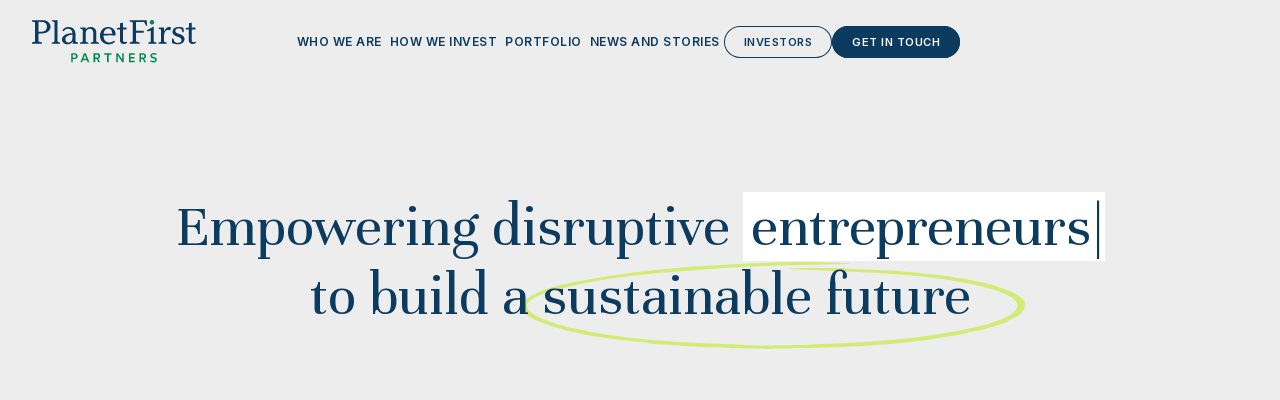

--- FILE ---
content_type: text/html
request_url: https://www.planetfirst.partners/
body_size: 18156
content:
<!DOCTYPE html><!-- Last Published: Thu Jan 08 2026 15:37:54 GMT+0000 (Coordinated Universal Time) --><html data-wf-domain="www.planetfirst.partners" data-wf-page="650394eb3ae81612c652e662" data-wf-site="649abb6f8c0f1c3550fd16f9" lang="en"><head><meta charset="utf-8"/><title>Empowering entrepreneurs to build a sustainable future | Planet First Partners</title><meta content="Planet First Partners is a growth equity platform that invests in and partners with disruptive entrepreneurs to scale tech-enabled businesses that combine a purpose-driven mission, profitable growth, and a people-centric culture." name="description"/><meta content="Empowering entrepreneurs to build a sustainable future | Planet First Partners" property="og:title"/><meta content="Planet First Partners is a growth equity platform that invests in and partners with disruptive entrepreneurs to scale tech-enabled businesses that combine a purpose-driven mission, profitable growth, and a people-centric culture." property="og:description"/><meta content="https://cdn.prod.website-files.com/649abb6f8c0f1c3550fd16f9/650d71a54765eebbed2f38bb_OG_Home.webp" property="og:image"/><meta content="Empowering entrepreneurs to build a sustainable future | Planet First Partners" property="twitter:title"/><meta content="Planet First Partners is a growth equity platform that invests in and partners with disruptive entrepreneurs to scale tech-enabled businesses that combine a purpose-driven mission, profitable growth, and a people-centric culture." property="twitter:description"/><meta content="https://cdn.prod.website-files.com/649abb6f8c0f1c3550fd16f9/650d71a54765eebbed2f38bb_OG_Home.webp" property="twitter:image"/><meta property="og:type" content="website"/><meta content="summary_large_image" name="twitter:card"/><meta content="width=device-width, initial-scale=1" name="viewport"/><link href="https://cdn.prod.website-files.com/649abb6f8c0f1c3550fd16f9/css/planetfirst.webflow.shared.3a54140d3.min.css" rel="stylesheet" type="text/css" integrity="sha384-OlQUDTkkA7R1Wt1oNbIwlGaQNAiP1C7aHchYVXzt64YwizLQNYmyoHaoWvQjksOl" crossorigin="anonymous"/><link href="https://fonts.googleapis.com" rel="preconnect"/><link href="https://fonts.gstatic.com" rel="preconnect" crossorigin="anonymous"/><script src="https://ajax.googleapis.com/ajax/libs/webfont/1.6.26/webfont.js" type="text/javascript"></script><script type="text/javascript">WebFont.load({  google: {    families: ["Unna:regular,italic","Inter:regular,500,600"]  }});</script><script type="text/javascript">!function(o,c){var n=c.documentElement,t=" w-mod-";n.className+=t+"js",("ontouchstart"in o||o.DocumentTouch&&c instanceof DocumentTouch)&&(n.className+=t+"touch")}(window,document);</script><link href="https://cdn.prod.website-files.com/649abb6f8c0f1c3550fd16f9/649abb6f8c0f1c3550fd1703_planetfirst-dot-32.png" rel="shortcut icon" type="image/x-icon"/><link href="https://cdn.prod.website-files.com/649abb6f8c0f1c3550fd16f9/649abb6f8c0f1c3550fd1704_planetfirst-dot-256.png" rel="apple-touch-icon"/><!-- Finsweet Cookie Consent -->
<script async src="https://cdn.jsdelivr.net/npm/@finsweet/cookie-consent@1/fs-cc.js" fs-cc-mode="opt-in"></script>

<script>
// Screen Size Detection
var desktop,tablet,mobile,viewportWidth=window.innerWidth;!function(e,t,i){i=i||window;var n=!1;i.addEventListener(e,(function(){n||(n=!0,requestAnimationFrame((function(){i.dispatchEvent(new CustomEvent(t)),n=!1})))}))}("resize","optimizedResize");var resizeEvent=function(){(viewportWidth=window.innerWidth)>991?(desktop=!0,tablet=!1,mobile=!1):viewportWidth<992&&viewportWidth>767?(desktop=!1,tablet=!0,mobile=!1):viewportWidth<768&&(desktop=!1,tablet=!1,mobile=!0)};resizeEvent(),window.addEventListener("optimizedResize",resizeEvent);
</script><script>
  window.onbeforeunload = function() {
    window.scrollTo(0, 0);
  };
</script>
<style>
	/* Disabling native cursor */
  @media screen and (min-width: 992px) {
    body {
    	overflow: hidden;
    }
  }
  
  /* Hero heading typing text cursor */
  #home-hero-typing-text::after {
    content: "|";
    display: inline;
    animation: blink 1s infinite;
  }

  @keyframes blink {
    0% {
      opacity: 1;
    }
    49.9% {
      opacity: 1;
    }
    50% {
      opacity: 0;
    }
    99.9% {
      opacity: 0;
    }
    100% {
      opacity: 1;
    }
  }
</style>
<link href="https://vjs.zencdn.net/8.5.2/video-js.css" rel="stylesheet" /></head><body class="bg-grey-1 width-100-pct position-relative"><div class="page-wrap"><div class="css"><div class="css"><div class="root w-embed"><style>
  :root {
  	/* Horizontal padding in sections */
    --section-padding: 2rem;
    --t-section-padding: 1.5rem;
    --m-section-padding: 1rem;
    
  	/* Layout */
  	--col-amount: 20;
    --t_col-amount: 20;
    --m_col-amount: 10;
    --gap: 1.25rem;
    --t_gap: 1rem;
    --m_gap: 0.5rem;
    --1-col: calc((100% - calc(var(--gap) * (var(--col-amount) - 1))) / var(--col-amount));
    --2-col: calc(var(--1-col) * 2 + var(--gap));
    --3-col: calc(var(--1-col) * 3 + var(--gap) * 2);
    --4-col: calc(var(--1-col) * 4 + var(--gap) * 3);
    --5-col: calc(var(--1-col) * 5 + var(--gap) * 4);
    --6-col: calc(var(--1-col) * 6 + var(--gap) * 5);
    --7-col: calc(var(--1-col) * 7 + var(--gap) * 6);
    --8-col: calc(var(--1-col) * 8 + var(--gap) * 7);
    --9-col: calc(var(--1-col) * 9 + var(--gap) * 8);
    --10-col: calc(var(--1-col) * 10 + var(--gap) * 9);
    --11-col: calc(var(--1-col) * 11 + var(--gap) * 10);
    --12-col: calc(var(--1-col) * 12 + var(--gap) * 11);
    --13-col: calc(var(--1-col) * 13 + var(--gap) * 12);
    --14-col: calc(var(--1-col) * 14 + var(--gap) * 13);
    --15-col: calc(var(--1-col) * 15 + var(--gap) * 14);
    --16-col: calc(var(--1-col) * 16 + var(--gap) * 15);
    --17-col: calc(var(--1-col) * 17 + var(--gap) * 16);
    --18-col: calc(var(--1-col) * 18 + var(--gap) * 17);
    --19-col: calc(var(--1-col) * 19 + var(--gap) * 18);
    --20-col: calc(var(--1-col) * 20 + var(--gap) * 19);
    --21-col: calc(var(--1-col) * 21 + var(--gap) * 20);
    --22-col: calc(var(--1-col) * 22 + var(--gap) * 21);
    --23-col: calc(var(--1-col) * 23 + var(--gap) * 22);
    --24-col: calc(var(--1-col) * 24 + var(--gap) * 23);
    --t_1-col: calc((100% - calc(var(--t_gap) * (var(--t_col-amount) - 1))) / var(--t_col-amount));  
    --t_2-col: calc(var(--t_1-col) * 2 + var(--t_gap));
    --t_3-col: calc(var(--t_1-col) * 3 + var(--t_gap) * 2);
    --t_4-col: calc(var(--t_1-col) * 4 + var(--t_gap) * 3);
    --t_5-col: calc(var(--t_1-col) * 5 + var(--t_gap) * 4);
    --t_6-col: calc(var(--t_1-col) * 6 + var(--t_gap) * 5);
    --t_7-col: calc(var(--t_1-col) * 7 + var(--t_gap) * 6);
    --t_8-col: calc(var(--t_1-col) * 8 + var(--t_gap) * 7);
    --t_9-col: calc(var(--t_1-col) * 9 + var(--t_gap) * 8);
    --t_10-col: calc(var(--t_1-col) * 10 + var(--t_gap) * 9);
    --t_11-col: calc(var(--t_1-col) * 11 + var(--t_gap) * 10);
    --t_12-col: calc(var(--t_1-col) * 12 + var(--t_gap) * 11);
    --t_13-col: calc(var(--t_1-col) * 13 + var(--t_gap) * 12);
    --t_14-col: calc(var(--t_1-col) * 14 + var(--t_gap) * 13);
    --t_15-col: calc(var(--t_1-col) * 15 + var(--t_gap) * 14);
    --t_16-col: calc(var(--t_1-col) * 16 + var(--t_gap) * 15);
    --t_17-col: calc(var(--t_1-col) * 17 + var(--t_gap) * 16);
    --t_18-col: calc(var(--t_1-col) * 18 + var(--t_gap) * 17);
    --t_19-col: calc(var(--t_1-col) * 19 + var(--t_gap) * 18);
    --t_20-col: calc(var(--t_1-col) * 20 + var(--t_gap) * 19);
    --t_21-col: calc(var(--t_1-col) * 21 + var(--t_gap) * 20);
    --t_22-col: calc(var(--t_1-col) * 22 + var(--t_gap) * 21);
    --t_23-col: calc(var(--t_1-col) * 23 + var(--t_gap) * 22);
    --t_24-col: calc(var(--t_1-col) * 24 + var(--t_gap) * 23);
    --m_1-col: calc((100% - calc(var(--m_col-gap) * (var(--m_col-amount) - 1))) / var(--m_col-amount));
    --m_2-col: calc(var(--m_1-col) * 2 + var(--m_col-gap));
    --m_3-col: calc(var(--m_1-col) * 3 + var(--m_col-gap) * 2);
    --m_4-col: calc(var(--m_1-col) * 4 + var(--m_col-gap) * 3);
    --m_5-col: calc(var(--m_1-col) * 5 + var(--m_col-gap) * 4);
    --m_6-col: calc(var(--m_1-col) * 6 + var(--m_col-gap) * 5);
    --m_7-col: calc(var(--m_1-col) * 7 + var(--m_col-gap) * 6);
    --m_8-col: calc(var(--m_1-col) * 8 + var(--m_col-gap) * 7);
    --m_9-col: calc(var(--m_1-col) * 9 + var(--m_col-gap) * 8);
    --m_10-col: calc(var(--m_1-col) * 10 + var(--m_col-gap) * 9);
    --m_11-col: calc(var(--m_1-col) * 11 + var(--m_col-gap) * 10);
    --m_12-col: calc(var(--m_1-col) * 12 + var(--m_col-gap) * 11);
    --m_13-col: calc(var(--m_1-col) * 13 + var(--m_col-gap) * 12);
    --m_14-col: calc(var(--m_1-col) * 14 + var(--m_col-gap) * 13);
    --m_15-col: calc(var(--m_1-col) * 15 + var(--m_col-gap) * 14);
    --m_16-col: calc(var(--m_1-col) * 16 + var(--m_col-gap) * 15);
    --m_17-col: calc(var(--m_1-col) * 17 + var(--m_col-gap) * 16);
    --m_18-col: calc(var(--m_1-col) * 18 + var(--m_col-gap) * 17);
    --m_19-col: calc(var(--m_1-col) * 19 + var(--m_col-gap) * 18);
    --m_20-col: calc(var(--m_1-col) * 20 + var(--m_col-gap) * 19);
    --m_21-col: calc(var(--m_1-col) * 21 + var(--m_col-gap) * 20);
    --m_22-col: calc(var(--m_1-col) * 22 + var(--m_col-gap) * 21);
    --m_23-col: calc(var(--m_1-col) * 23 + var(--m_col-gap) * 22);
    --m_24-col: calc(var(--m_1-col) * 24 + var(--m_col-gap) * 23);
    
    /* Greyscale */
    --black: #000;
    --grey-4: #CCD8CF;
    --grey-3: #DFE6E1;
    --grey-2: #EDEDED;
    --grey-1: #F5F5F5;
    --white: #fff;
    /* Main colors */
    --main: #0C3B60;
    /* Secondary colors */
    --secondary-2: #223431;
    --secondary: #008957;
    /* Tertiary colors */
    --tertiary: #D1EB74;
    /* Utility colors */
    --success: #0FBFA5;
    --warning: #EF6C24;
    --error: #B71C1C;
  }
</style></div><div class="display w-embed"><style>
.display-flex{display:flex;}
.display-grid{display:grid;}
.display-inline-block{display:inline-block;}
.display-inline{display:inline;}
.display-block{display:block;}
.display-none{display:none;}
/*
Tablet
*/
@media screen and (max-width: 991px) {
.t_display-flex{display:flex;}
.t_display-grid{display:grid;}
.t_display-block{display:block;}
.t_display-none{display:none;}
}
/*
Mobile
*/
@media screen and (max-width: 767px) {
.m_display-flex{display:flex;}
.m_display-grid{display:grid;}
.m_display-block{display:block;}
.m_display-none{display:none;}
}
</style></div><div class="grid w-embed"><style>
.gap          { gap: var(--gap); }
.col-gap      { column-gap:var(--gap); }
.row-gap      { row-gap:var(--gap); }
.width-1-col  { width: var(--1-col); }
.width-2-col  { width: var(--2-col); }
.width-3-col  { width: var(--3-col); }
.width-4-col  { width: var(--4-col); }
.width-5-col  { width: var(--5-col); }
.width-6-col  { width: var(--6-col); }
.width-7-col  { width: var(--7-col); }
.width-8-col  { width: var(--8-col); }
.width-9-col  { width: var(--9-col); }
.width-10-col { width: var(--10-col); }
.width-11-col { width: var(--11-col); }
.width-12-col { width: var(--12-col); }
.width-13-col { width: var(--13-col); }
.width-14-col { width: var(--14-col); }
.width-15-col { width: var(--15-col); }
.width-16-col { width: var(--16-col); }
.width-17-col { width: var(--17-col); }
.width-18-col { width: var(--18-col); }
.width-19-col { width: var(--19-col); }
.width-20-col { width: var(--20-col); }
.width-21-col { width: var(--21-col); }
.width-22-col { width: var(--22-col); }
.width-23-col { width: var(--23-col); }
.width-24-col { width: var(--24-col); }
.span         { grid-template-columns: repeat(var(--col-amount), 1fr); grid-column: span var(--col-amount); }
.span-inherit { grid-template-columns: inherit; grid-column: inherit; }
.span-1-col  { grid-template-columns: repeat(1,  1fr); grid-column: span 1;  }
.span-2-col  { grid-template-columns: repeat(2,  1fr); grid-column: span 2;  }
.span-3-col  { grid-template-columns: repeat(3,  1fr); grid-column: span 3;  }
.span-4-col  { grid-template-columns: repeat(4,  1fr); grid-column: span 4;  }
.span-5-col  { grid-template-columns: repeat(5,  1fr); grid-column: span 5;  }
.span-6-col  { grid-template-columns: repeat(6,  1fr); grid-column: span 6;  }
.span-7-col  { grid-template-columns: repeat(7,  1fr); grid-column: span 7;  }
.span-8-col  { grid-template-columns: repeat(8,  1fr); grid-column: span 8;  }
.span-9-col  { grid-template-columns: repeat(9,  1fr); grid-column: span 9;  }
.span-10-col { grid-template-columns: repeat(10, 1fr); grid-column: span 10; }
.span-11-col { grid-template-columns: repeat(11, 1fr); grid-column: span 11; }
.span-12-col { grid-template-columns: repeat(12, 1fr); grid-column: span 12; }
.span-13-col { grid-template-columns: repeat(13, 1fr); grid-column: span 13; }
.span-14-col { grid-template-columns: repeat(14, 1fr); grid-column: span 14; }
.span-15-col { grid-template-columns: repeat(15, 1fr); grid-column: span 15; }
.span-16-col { grid-template-columns: repeat(16, 1fr); grid-column: span 16; }
.span-17-col { grid-template-columns: repeat(17, 1fr); grid-column: span 17; }
.span-18-col { grid-template-columns: repeat(18, 1fr); grid-column: span 18; }
.span-19-col { grid-template-columns: repeat(19, 1fr); grid-column: span 19; }
.span-20-col { grid-template-columns: repeat(20, 1fr); grid-column: span 20; }
.span-21-col { grid-template-columns: repeat(21, 1fr); grid-column: span 21; }
.span-22-col { grid-template-columns: repeat(22, 1fr); grid-column: span 22; }
.span-23-col { grid-template-columns: repeat(23, 1fr); grid-column: span 23; }
.span-24-col { grid-template-columns: repeat(24, 1fr); grid-column: span 24; }
.span-1-row { display: grid; grid-template-rows: repeat(1,  1fr); grid-row: span 1; }
.span-2-row { display: grid; grid-template-rows: repeat(2,  1fr); grid-row: span 2; }
.span-3-row { display: grid; grid-template-rows: repeat(3,  1fr); grid-row: span 3; }
.span-4-row { display: grid; grid-template-rows: repeat(4,  1fr); grid-row: span 4; }
/*
Tablet
*/
@media screen and (max-width: 991px) {
.gap            { gap: var(--t_gap); }
.col-gap        { column-gap: var(--t_gap); }
.row-gap        { row-gap: var(--t_gap); }
.t_width-1-col  { width: var(--t_1-col); }
.t_width-2-col  { width: var(--t_2-col); }
.t_width-3-col  { width: var(--t_3-col); }
.t_width-4-col  { width: var(--t_4-col); }
.t_width-5-col  { width: var(--t_5-col); }
.t_width-6-col  { width: var(--t_6-col); }
.t_width-7-col  { width: var(--t_7-col); }
.t_width-8-col  { width: var(--t_8-col); }
.t_width-9-col  { width: var(--t_9-col); }
.t_width-10-col { width: var(--t_10-col); }
.t_width-11-col { width: var(--t_11-col); }
.t_width-12-col { width: var(--t_12-col); }
.t_width-13-col { width: var(--t_13-col); }
.t_width-14-col { width: var(--t_14-col); }
.t_width-15-col { width: var(--t_15-col); }
.t_width-16-col { width: var(--t_16-col); }
.t_width-17-col { width: var(--t_17-col); }
.t_width-18-col { width: var(--t_18-col); }
.t_width-19-col { width: var(--t_19-col); }
.t_width-20-col { width: var(--t_20-col); }
.t_width-21-col { width: var(--t_21-col); }
.t_width-22-col { width: var(--t_22-col); }
.t_width-23-col { width: var(--t_23-col); }
.t_width-24-col { width: var(--t_24-col); }
.span, .t_span  { grid-template-columns: repeat(var(--t_col-amount), 1fr); grid-column: span var(--t_col-amount); }    
.t_span-inherit { grid-template-columns: inherit; grid-column: inherit; }
.t_span-1-col  { grid-template-columns: repeat(1,  1fr); grid-column: span 1;  }
.t_span-2-col  { grid-template-columns: repeat(2,  1fr); grid-column: span 2;  }
.t_span-3-col  { grid-template-columns: repeat(3,  1fr); grid-column: span 3;  }
.t_span-4-col  { grid-template-columns: repeat(4,  1fr); grid-column: span 4;  }
.t_span-5-col  { grid-template-columns: repeat(5,  1fr); grid-column: span 5;  }
.t_span-6-col  { grid-template-columns: repeat(6,  1fr); grid-column: span 6;  }
.t_span-7-col  { grid-template-columns: repeat(7,  1fr); grid-column: span 7;  }
.t_span-8-col  { grid-template-columns: repeat(8,  1fr); grid-column: span 8;  }
.t_span-9-col  { grid-template-columns: repeat(9,  1fr); grid-column: span 9;  }
.t_span-10-col { grid-template-columns: repeat(10, 1fr); grid-column: span 10; }
.t_span-11-col { grid-template-columns: repeat(11, 1fr); grid-column: span 11; }
.t_span-12-col { grid-template-columns: repeat(12, 1fr); grid-column: span 12; }
.t_span-13-col { grid-template-columns: repeat(13, 1fr); grid-column: span 13; }
.t_span-14-col { grid-template-columns: repeat(14, 1fr); grid-column: span 14; }
.t_span-15-col { grid-template-columns: repeat(15, 1fr); grid-column: span 15; }
.t_span-16-col { grid-template-columns: repeat(16, 1fr); grid-column: span 16; }
.t_span-17-col { grid-template-columns: repeat(17, 1fr); grid-column: span 17; }
.t_span-18-col { grid-template-columns: repeat(18, 1fr); grid-column: span 18; }
.t_span-19-col { grid-template-columns: repeat(19, 1fr); grid-column: span 19; }
.t_span-20-col { grid-template-columns: repeat(20, 1fr); grid-column: span 20; }
.t_span-21-col { grid-template-columns: repeat(21, 1fr); grid-column: span 21; }
.t_span-22-col { grid-template-columns: repeat(22, 1fr); grid-column: span 22; }
.t_span-23-col { grid-template-columns: repeat(23, 1fr); grid-column: span 23; }
.t_span-24-col { grid-template-columns: repeat(24, 1fr); grid-column: span 24; }
.t_span-1-row { display: grid; grid-template-rows: repeat(1,  1fr); grid-row: span 1; }
.t_span-2-row { display: grid; grid-template-rows: repeat(2,  1fr); grid-row: span 2; }
.t_span-3-row { display: grid; grid-template-rows: repeat(3,  1fr); grid-row: span 3; }
.t_span-4-row { display: grid; grid-template-rows: repeat(4,  1fr); grid-row: span 4; }
}
/*
Mobile
*/
@media screen and (max-width: 767px) {
.gap            { gap: var(--m_gap); }
.gap-gap        { column-gap: var(--m_gap); }
.gap-gap        { row-gap: var(--m_gap) }
.m_width-1-col  { width: var(--m_1-col); }
.m_width-2-col  { width: var(--m_2-col); }
.m_width-3-col  { width: var(--m_3-col); }
.m_width-4-col  { width: var(--m_4-col); }
.m_width-5-col  { width: var(--m_5-col); }
.m_width-6-col  { width: var(--m_6-col); }
.m_width-7-col  { width: var(--m_7-col); }
.m_width-8-col  { width: var(--m_8-col); }
.m_width-9-col  { width: var(--m_9-col); }
.m_width-10-col { width: var(--m_10-col); }
.span, .m_span  { grid-template-columns: repeat(var(--m_col-amount), 1fr); grid-column: span var(--m_col-amount); }
.m_span-inherit { grid-template-columns: inherit; grid-column: inherit; }
.m_span-1-col  { grid-template-columns: repeat(1,  1fr); grid-column: span 1;  }
.m_span-2-col  { grid-template-columns: repeat(2,  1fr); grid-column: span 2;  }
.m_span-3-col  { grid-template-columns: repeat(3,  1fr); grid-column: span 3;  }
.m_span-4-col  { grid-template-columns: repeat(4,  1fr); grid-column: span 4;  }
.m_span-5-col  { grid-template-columns: repeat(5,  1fr); grid-column: span 5;  }
.m_span-6-col  { grid-template-columns: repeat(6,  1fr); grid-column: span 6;  }
.m_span-7-col  { grid-template-columns: repeat(7,  1fr); grid-column: span 7;  }
.m_span-8-col  { grid-template-columns: repeat(8,  1fr); grid-column: span 8;  }
.m_span-9-col  { grid-template-columns: repeat(9,  1fr); grid-column: span 9;  }
.m_span-10-col { grid-template-columns: repeat(10, 1fr); grid-column: span 10; }
.m_span-1-row { display: grid; grid-template-rows: repeat(1,  1fr); grid-row: span 1; }
.m_span-2-row { display: grid; grid-template-rows: repeat(2,  1fr); grid-row: span 2; }
.m_span-3-row { display: grid; grid-template-rows: repeat(3,  1fr); grid-row: span 3; }
.m_span-4-row { display: grid; grid-template-rows: repeat(4,  1fr); grid-row: span 4; }
}
</style></div><div class="custom-classes w-embed"><style>
/* Layout */
.section{padding-right:var(--section-padding);padding-left:var(--section-padding);}
.container{min-width:calc(992px - var(--section-padding) * 2);}
.section.padding-0{padding:0;}
.child-height-100-pct > * {height: 100%;}
.visibility-hidden{visibility:hidden;opacity:0;}
.visibility-visible{visibility:visible;opacity:1;}

/* Misc */
* {-webkit-font-smoothing:antialiased; -moz-osx-font-smoothing:grayscale; font-variant-numeric: lining-nums;}
a{color:inherit;}
.pointer-events-none{pointer-events:none;}
.pointer-events-auto{pointer-events:auto;}
.user-select-none{-webkit-user-select:none;-ms-user-select:none;user-select:none;-webkit-touch-callout:none;-khtml-user-select:none;}
.no-scrollbar::-webkit-scrollbar{display: none;}
address {font-style: normal;}
.anchor {pointer-events: none;}
.scroll-trigger {top: calc(100vh + 1px);}
.video-js, .my-video-dimensions{width:100%!important;height:100%!important;}
.vjs-fullscreen {cursor: default!important;}

/* Spacing */
.margin-vertical{margin-right:0;margin-left:0;}
.margin-horizontal{margin-top:0;margin-bottom:0;}
.margin-top{margin-right:0;margin-bottom:0;margin-left:0;}
.margin-right{margin-top:0;margin-bottom:0;margin-left:0;}
.margin-bottom{margin-top:0;margin-right:0;margin-left:0;}
.margin-left{margin-top:0;margin-right:0;margin-bottom:0;}
.padding-vertical{padding-right:0;padding-left:0;}
.padding-horizontal{padding-top:0;padding-bottom:0;}
.padding-top{padding-right:0;padding-bottom:0;padding-left:0;}
.padding-right{padding-top:0;padding-bottom:0;padding-left:0;}
.padding-bottom{padding-top:0;padding-right:0;padding-left:0;}
.padding-left{padding-top:0;padding-right:0;padding-bottom:0;}

.position-top{right:0;bottom:0;left:0;}
.position-right{top:0;bottom:0;left:0;}
.position-bottom{top:0;right:0;left:0;}
.position-left{top:0;right:0;bottom:0;}

/* Borders */
.border-top{border-right:0;border-bottom:0;border-left:0;}
.border-right{border-top:0;border-bottom:0;border-left:0;}
.border-bottom{border-top:0;border-right:0;border-left:0;}
.border-left{border-top:0;border-right:0;border-bottom:0;}

/*
Desktop
*/
@media screen and (min-width: 992px) {
	.nav-container.bg-secondary-2 .nav-logo > div > img:first-child { opacity: 0; }
  .nav-container.bg-secondary-2 .nav-logo > div > img:last-child { opacity: 1; }
  .nav-container.bg-secondary-2 .nav-link { color: var(--white); }
  .nav-container.bg-secondary-2 #nav-button-outline { color: var(--white); box-shadow: inset 0 0 0 1px var(--white); }
  .nav-container.bg-secondary-2 #nav-button { color: var(--main); background: var(--white); box-shadow: inset 0 0 0 1px var(--white); }
  #Calque_subscribe:before {
    content: url(https://cdn.prod.website-files.com/649abb6f8c0f1c3550fd16f9/64cfb1c31c7aed371a0eb9fd_Calque_subscribe.svg);
    position: absolute;
    bottom: -30%;
    z-index: -1;
  }
  #Calque_mailing-list:before {
    content: url(https://cdn.prod.website-files.com/649abb6f8c0f1c3550fd16f9/64cfb2552d9f5b8fa9cc524d_Calque_mailing-list.svg);
    position: absolute;
    left: -5%;
    bottom: -70%;
    z-index: -1;
  }
}

/*
Small desktops
*/  
@media screen and (min-width: 992px) and (max-width: 1248px) {
.nav-logo { width: 125px; }
#nav-menu, #nav-menu-wrap { gap: 1.25rem; }
.nav-link { font-size: 0.6875rem; }
}

/*
Tablet
*/
@media screen and (max-width: 991px) {
/* Layout */
.section{padding-right:var(--t-section-padding);padding-left:var(--t-section-padding);}
.section.t_padding-0{padding:0;}
.container{width:100%; min-width:0px;}
.t_visibility-hidden{visibility:hidden;opacity:0;}
.t_visibility-visible{visibility:visible;opacity:1;}
/* Misc */
.info-tooltip.open{pointer-events: auto;}
.nav-dropdown-list{display: none!important;}
}

/*
Mobile
*/
@media screen and (max-width: 767px) {
/* Layout */
.section{padding-right:var(--m-section-padding);padding-left:var(--m-section-padding);}
.section.m_padding-0{padding: 0;}
.m_visibility-hidden{visibility:hidden;opacity:0;}
.m_visibility-visible{visibility:visible;opacity:1;}
}
</style></div><div class="w-embed"><style>
	.bg-secondary-2 .listen-color-theme {
  	color: var(--white);
  }
</style></div></div><div class="page-css w-embed"><style>
	#hero-video-wrap {
  	outline: none!important;
  }
  
  .w-background-video > video {
  	z-index: 1;
  }
  
  [scale = "1.01"] {
  	transform: scale(1.01, 1.01);
  }
  
  #who-we-are-img-2 {
  	top: -20%;
  }
  
  #how-we-invest-img-2 {
  	margin-top: -25%;
  }
  
  #how-we-invest-arrows {
  	margin-top: -2rem;
    margin-right: -6rem;
    margin-bottom: -6rem;
    max-width: 140%;
    z-index: 1;
  }
  
  /* Splide carousel */
  .splide__arrows {display: none!important;}
  .splide__sr {display: none!important;}
  .splide__list {display: -webkit-box;display: -ms-flexbox;display: flex;}
  .splide.quotes .splide__slide {opacity: 0;}
  .splide.quotes .splide__slide.is-active.is-visible {opacity: 1;}
  
  @media screen and (max-width: 600px) {
  	#hero-h {
    	height: 5.865rem;
    }
  }
</style></div></div><div class="nav-wrap pointer-events-none"><div class="nav-container transition-smooth bg-grey-2"><div data-animation="default" data-collapse="medium" data-duration="400" data-easing="ease" data-easing2="ease" role="banner" class="nav section pointer-events-auto padding-1-25-rem t_padding-1-rem w-nav"><div class="container"><nav class="display-flex align-center justify-space-between gap-2-rem m_gap-1-rem"><a href="/" aria-current="page" class="nav-logo w-nav-brand w--current"><div class="position-relative"><img src="https://cdn.prod.website-files.com/649abb6f8c0f1c3550fd16f9/649abb6f8c0f1c3550fd16ff_planetfirst-logo-dark.svg" loading="lazy" alt="" class="width-100-pct height-100-pct"/><img src="https://cdn.prod.website-files.com/649abb6f8c0f1c3550fd16f9/649abb6f8c0f1c3550fd1700_planetfirst-logo-light.svg" loading="lazy" alt="" class="position-absolute top-0 right-0 bottom-0 left-0 opacity-0"/></div></a><div class="display-flex gap-1-rem m_gap-0-5-rem"><div class="display-flex align-center gap-2-rem"><div role="navigation" id="nav-menu-wrap" class="nav-menu w-nav-menu"><div id="nav-menu" class="display-flex align-center gap-4-rem t_direction-vertical t_gap-1-5-rem margin-bottom t_margin-1-5-rem"><div data-hover="true" data-delay="0" class="nav-dropdown w-dropdown"><div class="padding-0 w-dropdown-toggle"><div class="display-none w-icon-dropdown-toggle"></div><a href="/who-we-are" class="nav-link w-inline-block"><div>Who we are</div></a></div><nav class="nav-dropdown-list w-dropdown-list"><a href="/who-we-are#about-us" class="nav-link-dropdown w-dropdown-link">about us</a><a href="/who-we-are#mission" class="nav-link-dropdown w-dropdown-link">mission</a><a href="/team" class="nav-link-dropdown w-dropdown-link">team</a></nav></div><div data-hover="true" data-delay="0" class="nav-dropdown w-dropdown"><div class="padding-0 w-dropdown-toggle"><div class="display-none w-icon-dropdown-toggle"></div><a href="/how-we-invest" class="nav-link w-inline-block"><div>How we invest</div></a></div><nav class="nav-dropdown-list w-dropdown-list"><a href="/how-we-invest#our-approach" class="nav-link-dropdown w-dropdown-link">Our approach</a><a href="/how-we-invest#sustainability" class="nav-link-dropdown w-dropdown-link">Sustainability</a><a href="/how-we-invest#our-mandate" class="nav-link-dropdown w-dropdown-link">Our mandate</a><a href="/how-we-invest#verticals" class="nav-link-dropdown w-dropdown-link">Verticals</a></nav></div><a href="/portfolio" class="nav-link w-nav-link">Portfolio</a><a href="/news" class="nav-link w-nav-link">News and Stories</a><div class="display-flex gap-1-rem t_direction-vertical t_gap-1-5-rem"><a id="nav-button" href="https://icx.efrontcloud.com/@9386/planetfirstpartners/login.aspx" target="_blank" class="button small round outline w-button">Investors</a><a id="nav-button" href="/contact" class="button small round w-button">Get in touch</a></div></div><div class="display-none"><a id="nav-button-outline" href="#" class="button small round outline w-button">Investors</a></div></div></div><div class="menu-button w-nav-button"><div class="w-icon-nav-menu"></div></div></div></nav></div></div></div></div><header id="home-hero-section" class="section bg-grey-2 m_overflow-hidden transition-smooth"><div class="height-6-rem t_height-3-rem"></div><div class="height-6-rem m_height-4-rem"></div><div class="container"><div class="display-flex direction-vertical align-center gap-2-5-rem m_align-stretch"><div id="hero-h" class="w-embed"><h1 class="h _1 text-align-center z-index-1">
	<span class="listen-color-theme transition-smooth">Empowering disruptive</span>
  <span id="home-hero-typing-text" class="bg-white padding-left padding-0-5-rem transition-smooth"></span>
  <br>
  <span class="listen-color-theme transition-smooth position-relative z-index-1">to build a</span>
  <span class="position-relative listen-color-theme transition-smooth display-inline-block">
    <img src="https://cdn.prod.website-files.com/649abb6f8c0f1c3550fd16f9/64ab3c9a8c844a20df9bc638_tertiary-oval-highlighter.svg" loading="lazy" alt="" class="c__home-hero-decor">
    <span class="position-relative display-inline-block">
      sustainable future
    </span>
  </span>
</h1></div><div id="hero-video-wrap" class="c__hero-video-wrap user-select-none"><div class="width-12-col position-relative m_width-10-col margin-0-auto"><div class="display-flex justify-center transition-smooth"><div id="home-hero-video-width" class="transition-smooth width-80-pct t_width-100-pct"><div id="home-hero-video-height-radius" class="media-wrap transition-smooth _1x1 border-radius-50-pct t_border-radius-0 t_16x9"><div data-poster-url="https://cdn.prod.website-files.com/649abb6f8c0f1c3550fd16f9/64f5c1282b6ebb8a4b237617_pfp_presentation_teaser-3-poster-00001.jpg" data-video-urls="https://cdn.prod.website-files.com/649abb6f8c0f1c3550fd16f9/64f5c1282b6ebb8a4b237617_pfp_presentation_teaser-3-transcode.mp4,https://cdn.prod.website-files.com/649abb6f8c0f1c3550fd16f9/64f5c1282b6ebb8a4b237617_pfp_presentation_teaser-3-transcode.webm" data-autoplay="true" data-loop="true" data-wf-ignore="true" scale="1.01" class="media-asset z-index-1 w-background-video w-background-video-atom"><video id="185615b9-1eb8-9bbe-1849-f90cb097ff72-video" autoplay="" loop="" style="background-image:url(&quot;https://cdn.prod.website-files.com/649abb6f8c0f1c3550fd16f9/64f5c1282b6ebb8a4b237617_pfp_presentation_teaser-3-poster-00001.jpg&quot;)" muted="" playsinline="" data-wf-ignore="true" data-object-fit="cover"><source src="https://cdn.prod.website-files.com/649abb6f8c0f1c3550fd16f9/64f5c1282b6ebb8a4b237617_pfp_presentation_teaser-3-transcode.mp4" data-wf-ignore="true"/><source src="https://cdn.prod.website-files.com/649abb6f8c0f1c3550fd16f9/64f5c1282b6ebb8a4b237617_pfp_presentation_teaser-3-transcode.webm" data-wf-ignore="true"/></video></div><div id="my-video-wrap" scale="1.01" class="media-asset opacity-0 w-embed"><video
    id="my-video"
    class="video-js"
    controls
    preload="auto"
    poster="https://cdn.prod.website-files.com/649abb6f8c0f1c3550fd16f9/64ca52b9dba2f7403dc463b1_Capture%20d%E2%80%99e%CC%81cran%202023-07-06%20a%CC%80%2015.50%201.webp"
    data-setup="{}"
  >
    <source src="https://dl.dropbox.com/scl/fi/db4sxq1uzb8gzmlej278i/pfp_presentation-1080p.mp4?rlkey=rfzvidqqvwoyr3ylfskzoun60" type="video/mp4" />
    <p class="vjs-no-js">
      To view this video please enable JavaScript, and consider upgrading to a
      web browser that
      <a href="https://videojs.com/html5-video-support/" target="_blank"
        >supports HTML5 video</a
      >
    </p>
  </video></div><a href="#hero-video-wrap" class="media-asset z-index-1 w-inline-block"></a><div class="media-asset display-flex align-center justify-center z-index-1 pointer-events-none"><div id="play-video" tabindex="0" class="button large round tertiary pointer-events-auto">Play video</div></div></div></div></div><img src="https://cdn.prod.website-files.com/649abb6f8c0f1c3550fd16f9/64ab40e2de4797e734fa2829_arrow-doodle-bottom-left.svg" loading="lazy" id="home-hero-video-arrow" alt="" class="c__home-decor-1 pointer-events-none transition-smooth"/></div></div></div></div><div id="home-hero-trigger" nav-trigger="bg-transparent-to-secondary-2" class="scroll-trigger margin-top"></div><div class="height-6-rem m_height-4-rem"></div></header><main><div class="position-relative"><section class="section t_padding-4-rem m_padding-3-rem overflow-hidden"><div class="container display-flex justify-space-between m_direction-vertical m_gap-2-rem"><div class="width-10-col span-10-col display-grid gap m_width-10-col"><div class="span-1-col t_display-none"></div><div class="span-8-col child-height-100-pct padding-vertical padding-4-rem t_span-9-col t_padding-0"><div class="display-flex direction-vertical align-start justify-center gap-2-5-rem m_gap-2-rem"><h2 class="h _5">WHO WE ARE</h2><p class="p x-large">Planet First Partners is a long term growth equity fund that invests in and partners with visionary entrepreneurs to scale tech-enabled businesses that combine a purpose-driven mission, profitable growth, and a people-centric culture.</p><a href="/who-we-are" class="button w-button">Learn more</a></div></div></div><div class="width-10-col m_width-10-col"><div class="span-10-col display-grid"><div class="span-6-col"><div class="media-wrap _9x10 parallax-down-slow"><img src="https://cdn.prod.website-files.com/649abb6f8c0f1c3550fd16f9/64c8e5f45f38217f9b5e0249_image%2029%20(1).webp" loading="lazy" sizes="(max-width: 479px) 21vw, 50.390625px" srcset="https://cdn.prod.website-files.com/649abb6f8c0f1c3550fd16f9/64c8e5f45f38217f9b5e0249_image%2029%20(1)-p-500.webp 500w, https://cdn.prod.website-files.com/649abb6f8c0f1c3550fd16f9/64c8e5f45f38217f9b5e0249_image%2029%20(1)-p-800.webp 800w, https://cdn.prod.website-files.com/649abb6f8c0f1c3550fd16f9/64c8e5f45f38217f9b5e0249_image%2029%20(1).webp 828w" alt="" class="media-asset"/></div></div></div><div class="span-10-col display-grid"><div class="span-2-col z-index-1"><div class="margin-right margin--5-rem padding-top padding-1-rem"><img src="https://cdn.prod.website-files.com/649abb6f8c0f1c3550fd16f9/64d6141210f3c4ad5d77e329_Calque_1.svg" loading="lazy" alt="" class="parallax-down-creep"/></div></div><figure id="who-we-are-img-2" class="span-8-col margin-top position-relative"><div class="media-wrap _10x6 margin-right margin--2-rem parallax-up-creep"><img src="https://cdn.prod.website-files.com/649abb6f8c0f1c3550fd16f9/64c902f9fe3bf5e15446b274_image%2062%20(1).webp" loading="lazy" sizes="63.375px" srcset="https://cdn.prod.website-files.com/649abb6f8c0f1c3550fd16f9/64c902f9fe3bf5e15446b274_image%2062%20(1)-p-500.webp 500w, https://cdn.prod.website-files.com/649abb6f8c0f1c3550fd16f9/64c902f9fe3bf5e15446b274_image%2062%20(1)-p-800.webp 800w, https://cdn.prod.website-files.com/649abb6f8c0f1c3550fd16f9/64c902f9fe3bf5e15446b274_image%2062%20(1)-p-1080.webp 1080w, https://cdn.prod.website-files.com/649abb6f8c0f1c3550fd16f9/64c902f9fe3bf5e15446b274_image%2062%20(1).webp 1256w" alt="" class="media-asset"/><div class="position-absolute bottom-0 padding-left padding-2-rem"><img src="https://cdn.prod.website-files.com/649abb6f8c0f1c3550fd16f9/64c90c42a83e26071f225095_Who%20we%20are.webp" loading="lazy" width="179.5" alt="" class="margin-bottom margin-1-rem"/></div></div><div class="position-absolute top-0 right-0 margin-right margin--6-rem width-40-pct"><img src="https://cdn.prod.website-files.com/649abb6f8c0f1c3550fd16f9/64c9060d3f961b11eb9ffdd4_Vector%20(1).svg" loading="lazy" alt="" class="parallax-up-moderate"/></div></figure></div></div></div></section><div id="home-after-hero-trigger" class="scroll-trigger margin-top margin--2-rem"></div></div><section class="section t_padding-4-rem m_padding-3-rem z-index-1"><div class="container display-flex justify-space-between m_direction-vertical m_gap-2-rem"><div class="width-10-col m_width-10-col m_order-last"><div class="span-10-col display-grid"><figure class="span-9-col"><div class="media-wrap _10x6 margin-left margin--2-rem parallax-down-creep"><img src="https://cdn.prod.website-files.com/649abb6f8c0f1c3550fd16f9/64c9147ff9378691ebf6db96_Screenshot%202023-05-22%20at%2011.31%201.webp" loading="lazy" sizes="(max-width: 479px) 23vw, 55.171875px" srcset="https://cdn.prod.website-files.com/649abb6f8c0f1c3550fd16f9/64c9147ff9378691ebf6db96_Screenshot%202023-05-22%20at%2011.31%201-p-500.webp 500w, https://cdn.prod.website-files.com/649abb6f8c0f1c3550fd16f9/64c9147ff9378691ebf6db96_Screenshot%202023-05-22%20at%2011.31%201-p-800.webp 800w, https://cdn.prod.website-files.com/649abb6f8c0f1c3550fd16f9/64c9147ff9378691ebf6db96_Screenshot%202023-05-22%20at%2011.31%201-p-1080.webp 1080w, https://cdn.prod.website-files.com/649abb6f8c0f1c3550fd16f9/64c9147ff9378691ebf6db96_Screenshot%202023-05-22%20at%2011.31%201.webp 1292w" alt="" class="media-asset"/></div></figure></div><div class="span-10-col display-grid"><div class="span-5-col position-relative z-index-1 parallax-up-slow"><img src="https://cdn.prod.website-files.com/649abb6f8c0f1c3550fd16f9/64d62ac8e753e40dbbd92f2c_wwa-decor-6.svg" loading="lazy" width="424" alt="" class="c__home-decor-4 parallax-down-fast"/><img src="https://cdn.prod.website-files.com/649abb6f8c0f1c3550fd16f9/64ca4ab199becd356037ae03_Group%20527.svg" loading="lazy" width="424" alt="" class="c__home-decor-5 parallax-down-creep"/></div><div id="how-we-invest-img-2" class="span-5-col position-relative"><div class="media-wrap _7x10 parallax-up-slow"><img src="https://cdn.prod.website-files.com/649abb6f8c0f1c3550fd16f9/64c915007b02d95169a37f7c_image%2061.webp" loading="lazy" alt="" class="media-asset"/></div></div></div></div><div class="width-10-col span-10-col display-grid gap m_width-10-col"><div class="span-1-col"></div><div class="span-8-col child-height-100-pct padding-vertical padding-4-rem t_span-9-col t_padding-0"><div class="display-flex direction-vertical align-start justify-center gap-2-5-rem"><h2 class="h _5">How we invest</h2><p class="p x-large">We partner with growth stage companies with proven products and services whose technologies will deliver the transition to a sustainable economy and maximise social, environmental and economic returns partner with companies that deliver a substantial contribution to our planet.</p><a href="/how-we-invest" class="button w-button">Learn more</a></div></div></div></div></section><section class="section padding-6-rem bg-secondary-2 color-white t_padding-4-rem m_padding-3-rem"><div class="height-4-rem t_height-1-rem"></div><div class="container position-relative"><div class="display-flex direction-vertical gap-6-rem t_gap-4-rem m_gap-3-rem"><div class="width-10-col t_width-20-col margin-0-auto"><div class="display-flex direction-vertical align-center gap-3-rem text-align-center t_gap-2-5-rem m_gap-2-rem"><h2 class="h _5">who we work with</h2><p class="p x-large">We are proud to work with visionary entrepreneurs that are developing solutions to provide a healthier life on a healthier planet for the next generations.</p><a href="/portfolio" class="button secondary w-button">portfolio</a></div></div><div class="width-14-col margin-0-auto"><div class="display-flex align-end justify-space-between gap-5-rem m_gap-2-rem m_children-wrap m_justify-center"><a href="/portfolio/riverlane" class="c__home-partner-logo-link is--riverlane w-inline-block"><img src="https://cdn.prod.website-files.com/649abb6f8c0f1c3550fd16f9/67ebef3ec456cc34c6a3cf16_river-lane.svg" loading="eager" alt="" class="m_width-100-pct m_height-100-pct"/></a><a href="/portfolio/submer" class="c__home-partner-logo-link w-inline-block"><img src="https://cdn.prod.website-files.com/649abb6f8c0f1c3550fd16f9/64c92860bff353f4daab508a_submer-logo%201.webp" loading="lazy" alt="" width="270" class="m_width-100-pct m_height-100-pct m_fit-contain"/></a><a href="/portfolio/finn" class="c__home-partner-logo-link is--finn w-inline-block"><img src="https://cdn.prod.website-files.com/649abb6f8c0f1c3550fd16f9/67ebef0212a8e5bd7f4e2665_finn.svg" loading="eager" alt="" class="m_width-100-pct m_height-100-pct"/></a><a href="/portfolio/sunfire" class="c__home-partner-logo-link is--sunfire w-inline-block"><img src="https://cdn.prod.website-files.com/649abb6f8c0f1c3550fd16f9/64c928e7f03f79d0c9818636_sunfire%20logo%201.webp" loading="eager" alt="" width="212" class="m_width-100-pct m_height-100-pct"/></a><a href="/portfolio/finn" class="c__home-partner-logo-link is--this w-inline-block"><img src="https://cdn.prod.website-files.com/649abb6f8c0f1c3550fd16f9/67f3b5a5109f991fd0d85905_this.avif" loading="eager" alt="" width="127" class="m_width-100-pct m_height-100-pct"/></a></div></div></div><img src="https://cdn.prod.website-files.com/649abb6f8c0f1c3550fd16f9/64f581db3070b0fe99fc7744_wwww-arr-up.svg" loading="lazy" alt="" class="c__home-wwww-arr width-3-col t_display-none"/><div class="height-4-rem t_height-1-rem"></div></div></section><section class="section padding-5-rem bg-grey-4 overflow-hidden m_padding-4-rem"><div class="container"><div class="display-flex direction-vertical gap-6-rem t_gap-4-rem m_gap-2-rem"><h2 class="h _5 text-align-center">our partners</h2><div class="display-flex direction-vertical gap-3-rem"><div class="splide"><div class="splide__track w-dyn-list"><div role="list" class="splide__list w-dyn-items"><div role="listitem" class="splide__slide sizing-fixed w-dyn-item"><a href="https://www.kestrelglobal.ae/" target="_blank" class="display-flex direction-vertical gap-2-rem m_gap-1-5-rem w-inline-block"><div class="media-wrap _1x1"><div class="c__partners-logo-wrap"><img src="https://cdn.prod.website-files.com/649abb6f8c0f1c3550fd170b/67ec01cce7a196597e36eede_Kestrel%20Global.svg" loading="eager" alt="" class="c__partners-logo"/></div></div><div class="display-flex direction-vertical gap-0-5-rem"><h3 class="h _5 text-align-center">Kestrel</h3></div></a></div><div role="listitem" class="splide__slide sizing-fixed w-dyn-item"><a href="https://www.thelcapgroup.com/" target="_blank" class="display-flex direction-vertical gap-2-rem m_gap-1-5-rem w-inline-block"><div class="media-wrap _1x1"><div class="c__partners-logo-wrap"><img src="https://cdn.prod.website-files.com/649abb6f8c0f1c3550fd170b/67ec018464bb986f1f769079_Cap.svg" loading="eager" alt="" class="c__partners-logo"/></div></div><div class="display-flex direction-vertical gap-0-5-rem"><h3 class="h _5 text-align-center">Lcap</h3></div></a></div><div role="listitem" class="splide__slide sizing-fixed w-dyn-item"><a href="https://www.efeso.com/" target="_blank" class="display-flex direction-vertical gap-2-rem m_gap-1-5-rem w-inline-block"><div class="media-wrap _1x1"><div class="c__partners-logo-wrap"><img src="https://cdn.prod.website-files.com/649abb6f8c0f1c3550fd170b/67ec0147e434cb8854ae3dad_Efes.svg" loading="eager" alt="" class="c__partners-logo"/></div></div><div class="display-flex direction-vertical gap-0-5-rem"><h3 class="h _5 text-align-center">Efeso</h3></div></a></div><div role="listitem" class="splide__slide sizing-fixed w-dyn-item"><a href="https://www.ypog.law/en/" target="_blank" class="display-flex direction-vertical gap-2-rem m_gap-1-5-rem w-inline-block"><div class="media-wrap _1x1"><div class="c__partners-logo-wrap"><img src="https://cdn.prod.website-files.com/649abb6f8c0f1c3550fd170b/67ec01145b24d7ec476e5930_YPOG.svg" loading="eager" alt="" class="c__partners-logo"/></div></div><div class="display-flex direction-vertical gap-0-5-rem"><h3 class="h _5 text-align-center">YPOG</h3></div></a></div><div role="listitem" class="splide__slide sizing-fixed w-dyn-item"><a href="https://www.fladgate.com/" target="_blank" class="display-flex direction-vertical gap-2-rem m_gap-1-5-rem w-inline-block"><div class="media-wrap _1x1"><div class="c__partners-logo-wrap"><img src="https://cdn.prod.website-files.com/649abb6f8c0f1c3550fd170b/67ec002ca76954cd8a21a168_fladgate.svg" loading="eager" alt="" class="c__partners-logo"/></div></div><div class="display-flex direction-vertical gap-0-5-rem"><h3 class="h _5 text-align-center">Fladgate</h3></div></a></div><div role="listitem" class="splide__slide sizing-fixed w-dyn-item"><a href="https://www.climateimpact.co/" target="_blank" class="display-flex direction-vertical gap-2-rem m_gap-1-5-rem w-inline-block"><div class="media-wrap _1x1"><div class="c__partners-logo-wrap"><img src="https://cdn.prod.website-files.com/649abb6f8c0f1c3550fd170b/64d64ccd5fe778911c1851ba_PFP-climate-impact.svg" loading="eager" alt="" class="c__partners-logo"/></div></div><div class="display-flex direction-vertical gap-0-5-rem"><h3 class="h _5 text-align-center">Climate Impact</h3></div></a></div></div></div></div><div class="display-flex align-center justify-center gap-1-5-rem"><div tabindex="0" class="c__arrow c__arrow-prev"><div class="display-flex width-66-pct w-embed"><svg xmlns="http://www.w3.org/2000/svg" xmlns:xlink="http://www.w3.org/1999/xlink" viewBox="0 0 20 20" id="entypo-chevron-thin-left" width="148" height="148" fill="currentColor"><g><path d="M13.891 17.418a.697.697 0 0 1 0 .979.68.68 0 0 1-.969 0l-7.83-7.908a.697.697 0 0 1 0-.979l7.83-7.908a.68.68 0 0 1 .969 0 .697.697 0 0 1 0 .979L6.75 10l7.141 7.418z"/></g></svg></div></div><div tabindex="0" class="c__arrow c__arrow-next"><div class="display-flex width-66-pct w-embed"><svg xmlns="http://www.w3.org/2000/svg" xmlns:xlink="http://www.w3.org/1999/xlink" viewBox="0 0 20 20" id="entypo-chevron-thin-right" width="148" height="148" fill="currentColor"><g><path d="M13.25 10L6.109 2.58a.697.697 0 0 1 0-.979.68.68 0 0 1 .969 0l7.83 7.908a.697.697 0 0 1 0 .979l-7.83 7.908a.68.68 0 0 1-.969 0 .697.697 0 0 1 0-.979L13.25 10z"/></g></svg></div></div></div></div></div></div><div class="height-4-rem t_height-1-rem m_display-none"></div><div class="slider-overlay-grey-4 pointer-events-none"></div></section><section class="section padding-5-rem m_padding-4-rem"><div class="container"><div class="display-flex direction-vertical gap-5-rem t_gap-3-rem"><div class="display-flex align-center justify-space-between gap-1-rem"><h2 class="h _5">news and Stories</h2><a href="/news" class="button no-outline text-decoration-underline">view all</a></div><div class="w-dyn-list"><div role="list" class="span-20-col display-grid col-gap t_row-gap-3-rem m_span-10-col w-dyn-items"><div role="listitem" class="span-5-col t_span-10-col m_span-10-col w-dyn-item"><div class="display-flex direction-vertical gap-2-rem m_gap-1-5-rem"><div><a href="/news/planet-first-partners-invests-in-quantonation-ii-to-accelerate-sustainable-innovation-in-quantum-technologies" class="media-wrap _8x10 m_1x1 w-inline-block"><div class="media-asset"><img src="https://cdn.prod.website-files.com/649abb6f8c0f1c3550fd170b/683f0d75acd6a230b8901610_Qunnect_lab1%20(1)%20(1).jpg" loading="lazy" alt="" class="media-asset"/><img srcset="https://cdn.prod.website-files.com/649abb6f8c0f1c3550fd16f9/65048d2f1a1492f962afcde8_pfp-post-p-500.webp 500w, https://cdn.prod.website-files.com/649abb6f8c0f1c3550fd16f9/65048d2f1a1492f962afcde8_pfp-post-p-800.webp 800w, https://cdn.prod.website-files.com/649abb6f8c0f1c3550fd16f9/65048d2f1a1492f962afcde8_pfp-post-p-1080.webp 1080w, https://cdn.prod.website-files.com/649abb6f8c0f1c3550fd16f9/65048d2f1a1492f962afcde8_pfp-post.webp 1600w" loading="lazy" sizes="100vw" src="https://cdn.prod.website-files.com/649abb6f8c0f1c3550fd16f9/65048d2f1a1492f962afcde8_pfp-post.webp" alt="" class="media-asset w-condition-invisible"/><div class="c__news-logo-wrap w-condition-invisible"><img alt="" loading="lazy" src="https://cdn.prod.website-files.com/649abb6f8c0f1c3550fd16f9/64c97621c4c54df95692ffeb_planetfirst-logo-white%20(1).svg" class="c__news-logo"/></div></div><div class="media-asset w-condition-invisible"><div class="media-asset bg-white w-condition-invisible"></div><div class="media-asset bg-grey-8 w-condition-invisible"></div><div class="c__news-logo-wrap"><img alt="" loading="lazy" src="" class="c__news-logo w-dyn-bind-empty"/></div></div></a><a href="#" class="media-wrap _8x10 m_1x1 w-inline-block w-condition-invisible"><div class="media-asset"><img src="https://cdn.prod.website-files.com/649abb6f8c0f1c3550fd170b/683f0d75acd6a230b8901610_Qunnect_lab1%20(1)%20(1).jpg" loading="lazy" alt="" sizes="100vw" srcset="https://cdn.prod.website-files.com/649abb6f8c0f1c3550fd170b/683f0d75acd6a230b8901610_Qunnect_lab1%20(1)%20(1)-p-500.jpg 500w, https://cdn.prod.website-files.com/649abb6f8c0f1c3550fd170b/683f0d75acd6a230b8901610_Qunnect_lab1%20(1)%20(1)-p-800.jpg 800w, https://cdn.prod.website-files.com/649abb6f8c0f1c3550fd170b/683f0d75acd6a230b8901610_Qunnect_lab1%20(1)%20(1)-p-1080.jpg 1080w, https://cdn.prod.website-files.com/649abb6f8c0f1c3550fd170b/683f0d75acd6a230b8901610_Qunnect_lab1%20(1)%20(1)-p-1600.jpg 1600w, https://cdn.prod.website-files.com/649abb6f8c0f1c3550fd170b/683f0d75acd6a230b8901610_Qunnect_lab1%20(1)%20(1)-p-2000.jpg 2000w, https://cdn.prod.website-files.com/649abb6f8c0f1c3550fd170b/683f0d75acd6a230b8901610_Qunnect_lab1%20(1)%20(1).jpg 2520w" class="media-asset"/><img srcset="https://cdn.prod.website-files.com/649abb6f8c0f1c3550fd16f9/65048d2f1a1492f962afcde8_pfp-post-p-500.webp 500w, https://cdn.prod.website-files.com/649abb6f8c0f1c3550fd16f9/65048d2f1a1492f962afcde8_pfp-post-p-800.webp 800w, https://cdn.prod.website-files.com/649abb6f8c0f1c3550fd16f9/65048d2f1a1492f962afcde8_pfp-post-p-1080.webp 1080w, https://cdn.prod.website-files.com/649abb6f8c0f1c3550fd16f9/65048d2f1a1492f962afcde8_pfp-post.webp 1600w" loading="lazy" sizes="100vw" src="https://cdn.prod.website-files.com/649abb6f8c0f1c3550fd16f9/65048d2f1a1492f962afcde8_pfp-post.webp" alt="" class="media-asset w-condition-invisible"/><div class="c__news-logo-wrap w-condition-invisible"><img alt="" loading="lazy" src="https://cdn.prod.website-files.com/649abb6f8c0f1c3550fd16f9/64c97621c4c54df95692ffeb_planetfirst-logo-white%20(1).svg" class="c__news-logo"/></div></div><div class="media-asset w-condition-invisible"><div class="media-asset bg-white w-condition-invisible"></div><div class="media-asset bg-grey-8 w-condition-invisible"></div><div class="c__news-logo-wrap"><img alt="" loading="lazy" src="" class="c__news-logo w-dyn-bind-empty"/></div></div></a><a href="#" class="media-wrap _8x10 m_1x1 w-inline-block w-condition-invisible"><div class="media-asset"><img src="https://cdn.prod.website-files.com/649abb6f8c0f1c3550fd170b/683f0d75acd6a230b8901610_Qunnect_lab1%20(1)%20(1).jpg" loading="lazy" alt="" sizes="100vw" srcset="https://cdn.prod.website-files.com/649abb6f8c0f1c3550fd170b/683f0d75acd6a230b8901610_Qunnect_lab1%20(1)%20(1)-p-500.jpg 500w, https://cdn.prod.website-files.com/649abb6f8c0f1c3550fd170b/683f0d75acd6a230b8901610_Qunnect_lab1%20(1)%20(1)-p-800.jpg 800w, https://cdn.prod.website-files.com/649abb6f8c0f1c3550fd170b/683f0d75acd6a230b8901610_Qunnect_lab1%20(1)%20(1)-p-1080.jpg 1080w, https://cdn.prod.website-files.com/649abb6f8c0f1c3550fd170b/683f0d75acd6a230b8901610_Qunnect_lab1%20(1)%20(1)-p-1600.jpg 1600w, https://cdn.prod.website-files.com/649abb6f8c0f1c3550fd170b/683f0d75acd6a230b8901610_Qunnect_lab1%20(1)%20(1)-p-2000.jpg 2000w, https://cdn.prod.website-files.com/649abb6f8c0f1c3550fd170b/683f0d75acd6a230b8901610_Qunnect_lab1%20(1)%20(1).jpg 2520w" class="media-asset"/><img srcset="https://cdn.prod.website-files.com/649abb6f8c0f1c3550fd16f9/65048d2f1a1492f962afcde8_pfp-post-p-500.webp 500w, https://cdn.prod.website-files.com/649abb6f8c0f1c3550fd16f9/65048d2f1a1492f962afcde8_pfp-post-p-800.webp 800w, https://cdn.prod.website-files.com/649abb6f8c0f1c3550fd16f9/65048d2f1a1492f962afcde8_pfp-post-p-1080.webp 1080w, https://cdn.prod.website-files.com/649abb6f8c0f1c3550fd16f9/65048d2f1a1492f962afcde8_pfp-post.webp 1600w" loading="lazy" sizes="100vw" src="https://cdn.prod.website-files.com/649abb6f8c0f1c3550fd16f9/65048d2f1a1492f962afcde8_pfp-post.webp" alt="" class="media-asset w-condition-invisible"/><div class="c__news-logo-wrap w-condition-invisible"><img alt="" loading="lazy" src="https://cdn.prod.website-files.com/649abb6f8c0f1c3550fd16f9/64c97621c4c54df95692ffeb_planetfirst-logo-white%20(1).svg" class="c__news-logo"/></div></div><div class="media-asset w-condition-invisible"><div class="media-asset bg-white w-condition-invisible"></div><div class="media-asset bg-grey-8 w-condition-invisible"></div><div class="c__news-logo-wrap"><img alt="" loading="lazy" src="" class="c__news-logo w-dyn-bind-empty"/></div></div></a></div><div class="display-flex direction-vertical gap-1-5-rem m_gap-1-rem"><div fs-cmsfilter-field="category" class="h _5">Portfolio</div><div class="display-flex direction-vertical gap-1-rem"><div><a href="/news/planet-first-partners-invests-in-quantonation-ii-to-accelerate-sustainable-innovation-in-quantum-technologies" class="w-inline-block"><h3>Planet First Partners Invests in Quantonation II to Accelerate Sustainable Innovation in Quantum Technologies</h3></a><a href="#" class="w-inline-block w-condition-invisible"><h3>Planet First Partners Invests in Quantonation II to Accelerate Sustainable Innovation in Quantum Technologies</h3></a><a href="#" class="w-inline-block w-condition-invisible"><h3>Planet First Partners Invests in Quantonation II to Accelerate Sustainable Innovation in Quantum Technologies</h3></a></div><div class="p small">June 4, 2025</div></div><div><a href="/news/planet-first-partners-invests-in-quantonation-ii-to-accelerate-sustainable-innovation-in-quantum-technologies" class="button text-align-left no-outline w-inline-block"><div>Read more</div><div class="w-dyn-bind-empty"></div></a><a href="#" class="button text-align-left no-outline w-inline-block w-condition-invisible"><div>Read more</div><div class="w-dyn-bind-empty"></div></a><a href="#" class="button text-align-left no-outline w-inline-block w-condition-invisible"><div>Read more</div><div class="w-dyn-bind-empty"></div></a></div></div></div></div><div role="listitem" class="span-5-col t_span-10-col m_span-10-col w-dyn-item"><div class="display-flex direction-vertical gap-2-rem m_gap-1-5-rem"><div><a href="/news/eka-vc---strava-to-acquire-runna" class="media-wrap _8x10 m_1x1 w-inline-block w-condition-invisible"><div class="media-asset w-condition-invisible"><img src="" loading="lazy" alt="" class="media-asset w-dyn-bind-empty"/><img srcset="https://cdn.prod.website-files.com/649abb6f8c0f1c3550fd16f9/65048d2f1a1492f962afcde8_pfp-post-p-500.webp 500w, https://cdn.prod.website-files.com/649abb6f8c0f1c3550fd16f9/65048d2f1a1492f962afcde8_pfp-post-p-800.webp 800w, https://cdn.prod.website-files.com/649abb6f8c0f1c3550fd16f9/65048d2f1a1492f962afcde8_pfp-post-p-1080.webp 1080w, https://cdn.prod.website-files.com/649abb6f8c0f1c3550fd16f9/65048d2f1a1492f962afcde8_pfp-post.webp 1600w" loading="lazy" sizes="100vw" src="https://cdn.prod.website-files.com/649abb6f8c0f1c3550fd16f9/65048d2f1a1492f962afcde8_pfp-post.webp" alt="" class="media-asset"/><div class="c__news-logo-wrap"><img alt="" loading="lazy" src="https://cdn.prod.website-files.com/649abb6f8c0f1c3550fd16f9/64c97621c4c54df95692ffeb_planetfirst-logo-white%20(1).svg" class="c__news-logo"/></div></div><div class="media-asset"><div class="media-asset bg-white"></div><div class="media-asset bg-grey-8 w-condition-invisible"></div><div class="c__news-logo-wrap"><img alt="" loading="lazy" src="https://cdn.prod.website-files.com/649abb6f8c0f1c3550fd170b/6807c3b87170934a5b901455_eka_ventures_logo.jpeg" class="c__news-logo"/></div></div></a><a href="https://www.runna.com/strava-acquires-runna" target="_blank" class="media-wrap _8x10 m_1x1 w-inline-block"><div class="media-asset"><img src="" loading="lazy" alt="" class="media-asset w-dyn-bind-empty"/><img srcset="https://cdn.prod.website-files.com/649abb6f8c0f1c3550fd16f9/65048d2f1a1492f962afcde8_pfp-post-p-500.webp 500w, https://cdn.prod.website-files.com/649abb6f8c0f1c3550fd16f9/65048d2f1a1492f962afcde8_pfp-post-p-800.webp 800w, https://cdn.prod.website-files.com/649abb6f8c0f1c3550fd16f9/65048d2f1a1492f962afcde8_pfp-post-p-1080.webp 1080w, https://cdn.prod.website-files.com/649abb6f8c0f1c3550fd16f9/65048d2f1a1492f962afcde8_pfp-post.webp 1600w" loading="lazy" sizes="100vw" src="https://cdn.prod.website-files.com/649abb6f8c0f1c3550fd16f9/65048d2f1a1492f962afcde8_pfp-post.webp" alt="" class="media-asset w-condition-invisible"/><div class="c__news-logo-wrap w-condition-invisible"><img alt="" loading="lazy" src="https://cdn.prod.website-files.com/649abb6f8c0f1c3550fd16f9/64c97621c4c54df95692ffeb_planetfirst-logo-white%20(1).svg" class="c__news-logo"/></div></div><div class="media-asset"><div class="media-asset bg-white"></div><div class="media-asset bg-grey-8 w-condition-invisible"></div><div class="c__news-logo-wrap"><img alt="" loading="lazy" src="https://cdn.prod.website-files.com/649abb6f8c0f1c3550fd170b/6807c3b87170934a5b901455_eka_ventures_logo.jpeg" class="c__news-logo"/></div></div></a><a href="#" class="media-wrap _8x10 m_1x1 w-inline-block w-condition-invisible"><div class="media-asset w-condition-invisible"><img src="" loading="lazy" alt="" class="media-asset w-dyn-bind-empty"/><img srcset="https://cdn.prod.website-files.com/649abb6f8c0f1c3550fd16f9/65048d2f1a1492f962afcde8_pfp-post-p-500.webp 500w, https://cdn.prod.website-files.com/649abb6f8c0f1c3550fd16f9/65048d2f1a1492f962afcde8_pfp-post-p-800.webp 800w, https://cdn.prod.website-files.com/649abb6f8c0f1c3550fd16f9/65048d2f1a1492f962afcde8_pfp-post-p-1080.webp 1080w, https://cdn.prod.website-files.com/649abb6f8c0f1c3550fd16f9/65048d2f1a1492f962afcde8_pfp-post.webp 1600w" loading="lazy" sizes="100vw" src="https://cdn.prod.website-files.com/649abb6f8c0f1c3550fd16f9/65048d2f1a1492f962afcde8_pfp-post.webp" alt="" class="media-asset"/><div class="c__news-logo-wrap"><img alt="" loading="lazy" src="https://cdn.prod.website-files.com/649abb6f8c0f1c3550fd16f9/64c97621c4c54df95692ffeb_planetfirst-logo-white%20(1).svg" class="c__news-logo"/></div></div><div class="media-asset"><div class="media-asset bg-white"></div><div class="media-asset bg-grey-8 w-condition-invisible"></div><div class="c__news-logo-wrap"><img alt="" loading="lazy" src="https://cdn.prod.website-files.com/649abb6f8c0f1c3550fd170b/6807c3b87170934a5b901455_eka_ventures_logo.jpeg" class="c__news-logo"/></div></div></a></div><div class="display-flex direction-vertical gap-1-5-rem m_gap-1-rem"><div fs-cmsfilter-field="category" class="h _5">Portfolio</div><div class="display-flex direction-vertical gap-1-rem"><div><a href="/news/eka-vc---strava-to-acquire-runna" class="w-inline-block w-condition-invisible"><h3>Eka Ventures — Strava to Acquire Runna: The World’s Biggest Team has a New Coach</h3></a><a href="https://www.runna.com/strava-acquires-runna" target="_blank" class="w-inline-block"><h3>Eka Ventures — Strava to Acquire Runna: The World’s Biggest Team has a New Coach</h3></a><a href="#" class="w-inline-block w-condition-invisible"><h3>Eka Ventures — Strava to Acquire Runna: The World’s Biggest Team has a New Coach</h3></a></div><div class="p small">April 17, 2025</div></div><div><a href="/news/eka-vc---strava-to-acquire-runna" class="button text-align-left no-outline w-inline-block w-condition-invisible"><div>Read more</div><div class="w-dyn-bind-empty"></div></a><a href="https://www.runna.com/strava-acquires-runna" target="_blank" class="button text-align-left no-outline w-inline-block"><div>Read more</div><div class="w-dyn-bind-empty"></div></a><a href="#" class="button text-align-left no-outline w-inline-block w-condition-invisible"><div>Read more</div><div class="w-dyn-bind-empty"></div></a></div></div></div></div><div role="listitem" class="span-5-col t_span-10-col m_span-10-col w-dyn-item"><div class="display-flex direction-vertical gap-2-rem m_gap-1-5-rem"><div><a href="/news/55-5-million-usd-growth-round-fuels-submers-push-for-greener-ai-factories-and-datacenters" class="media-wrap _8x10 m_1x1 w-inline-block w-condition-invisible"><div class="media-asset"><img src="https://cdn.prod.website-files.com/649abb6f8c0f1c3550fd170b/683d6e3fca1df93ba80df3d7_submer.webp" loading="lazy" alt="" class="media-asset"/><img srcset="https://cdn.prod.website-files.com/649abb6f8c0f1c3550fd16f9/65048d2f1a1492f962afcde8_pfp-post-p-500.webp 500w, https://cdn.prod.website-files.com/649abb6f8c0f1c3550fd16f9/65048d2f1a1492f962afcde8_pfp-post-p-800.webp 800w, https://cdn.prod.website-files.com/649abb6f8c0f1c3550fd16f9/65048d2f1a1492f962afcde8_pfp-post-p-1080.webp 1080w, https://cdn.prod.website-files.com/649abb6f8c0f1c3550fd16f9/65048d2f1a1492f962afcde8_pfp-post.webp 1600w" loading="lazy" sizes="100vw" src="https://cdn.prod.website-files.com/649abb6f8c0f1c3550fd16f9/65048d2f1a1492f962afcde8_pfp-post.webp" alt="" class="media-asset w-condition-invisible"/><div class="c__news-logo-wrap w-condition-invisible"><img alt="" loading="lazy" src="https://cdn.prod.website-files.com/649abb6f8c0f1c3550fd16f9/64c97621c4c54df95692ffeb_planetfirst-logo-white%20(1).svg" class="c__news-logo"/></div></div><div class="media-asset w-condition-invisible"><div class="media-asset bg-white"></div><div class="media-asset bg-grey-8 w-condition-invisible"></div><div class="c__news-logo-wrap"><img alt="" loading="lazy" src="" class="c__news-logo w-dyn-bind-empty"/></div></div></a><a href="https://submer.com/blog/press/growth-round-for-greener-ai-factories-and-datacenters/" target="_blank" class="media-wrap _8x10 m_1x1 w-inline-block"><div class="media-asset"><img src="https://cdn.prod.website-files.com/649abb6f8c0f1c3550fd170b/683d6e3fca1df93ba80df3d7_submer.webp" loading="lazy" alt="" sizes="100vw" srcset="https://cdn.prod.website-files.com/649abb6f8c0f1c3550fd170b/683d6e3fca1df93ba80df3d7_submer-p-500.webp 500w, https://cdn.prod.website-files.com/649abb6f8c0f1c3550fd170b/683d6e3fca1df93ba80df3d7_submer.webp 800w" class="media-asset"/><img srcset="https://cdn.prod.website-files.com/649abb6f8c0f1c3550fd16f9/65048d2f1a1492f962afcde8_pfp-post-p-500.webp 500w, https://cdn.prod.website-files.com/649abb6f8c0f1c3550fd16f9/65048d2f1a1492f962afcde8_pfp-post-p-800.webp 800w, https://cdn.prod.website-files.com/649abb6f8c0f1c3550fd16f9/65048d2f1a1492f962afcde8_pfp-post-p-1080.webp 1080w, https://cdn.prod.website-files.com/649abb6f8c0f1c3550fd16f9/65048d2f1a1492f962afcde8_pfp-post.webp 1600w" loading="lazy" sizes="100vw" src="https://cdn.prod.website-files.com/649abb6f8c0f1c3550fd16f9/65048d2f1a1492f962afcde8_pfp-post.webp" alt="" class="media-asset w-condition-invisible"/><div class="c__news-logo-wrap w-condition-invisible"><img alt="" loading="lazy" src="https://cdn.prod.website-files.com/649abb6f8c0f1c3550fd16f9/64c97621c4c54df95692ffeb_planetfirst-logo-white%20(1).svg" class="c__news-logo"/></div></div><div class="media-asset w-condition-invisible"><div class="media-asset bg-white"></div><div class="media-asset bg-grey-8 w-condition-invisible"></div><div class="c__news-logo-wrap"><img alt="" loading="lazy" src="" class="c__news-logo w-dyn-bind-empty"/></div></div></a><a href="#" class="media-wrap _8x10 m_1x1 w-inline-block w-condition-invisible"><div class="media-asset"><img src="https://cdn.prod.website-files.com/649abb6f8c0f1c3550fd170b/683d6e3fca1df93ba80df3d7_submer.webp" loading="lazy" alt="" sizes="100vw" srcset="https://cdn.prod.website-files.com/649abb6f8c0f1c3550fd170b/683d6e3fca1df93ba80df3d7_submer-p-500.webp 500w, https://cdn.prod.website-files.com/649abb6f8c0f1c3550fd170b/683d6e3fca1df93ba80df3d7_submer.webp 800w" class="media-asset"/><img srcset="https://cdn.prod.website-files.com/649abb6f8c0f1c3550fd16f9/65048d2f1a1492f962afcde8_pfp-post-p-500.webp 500w, https://cdn.prod.website-files.com/649abb6f8c0f1c3550fd16f9/65048d2f1a1492f962afcde8_pfp-post-p-800.webp 800w, https://cdn.prod.website-files.com/649abb6f8c0f1c3550fd16f9/65048d2f1a1492f962afcde8_pfp-post-p-1080.webp 1080w, https://cdn.prod.website-files.com/649abb6f8c0f1c3550fd16f9/65048d2f1a1492f962afcde8_pfp-post.webp 1600w" loading="lazy" sizes="100vw" src="https://cdn.prod.website-files.com/649abb6f8c0f1c3550fd16f9/65048d2f1a1492f962afcde8_pfp-post.webp" alt="" class="media-asset w-condition-invisible"/><div class="c__news-logo-wrap w-condition-invisible"><img alt="" loading="lazy" src="https://cdn.prod.website-files.com/649abb6f8c0f1c3550fd16f9/64c97621c4c54df95692ffeb_planetfirst-logo-white%20(1).svg" class="c__news-logo"/></div></div><div class="media-asset w-condition-invisible"><div class="media-asset bg-white"></div><div class="media-asset bg-grey-8 w-condition-invisible"></div><div class="c__news-logo-wrap"><img alt="" loading="lazy" src="" class="c__news-logo w-dyn-bind-empty"/></div></div></a></div><div class="display-flex direction-vertical gap-1-5-rem m_gap-1-rem"><div fs-cmsfilter-field="category" class="h _5">Portfolio</div><div class="display-flex direction-vertical gap-1-rem"><div><a href="/news/55-5-million-usd-growth-round-fuels-submers-push-for-greener-ai-factories-and-datacenters" class="w-inline-block w-condition-invisible"><h3>$55.5 Million Growth Round Fuels Submer’s Push for Greener AI Factories and Datacenters  </h3></a><a href="https://submer.com/blog/press/growth-round-for-greener-ai-factories-and-datacenters/" target="_blank" class="w-inline-block"><h3>$55.5 Million Growth Round Fuels Submer’s Push for Greener AI Factories and Datacenters  </h3></a><a href="#" class="w-inline-block w-condition-invisible"><h3>$55.5 Million Growth Round Fuels Submer’s Push for Greener AI Factories and Datacenters  </h3></a></div><div class="p small">October 3, 2024</div></div><div><a href="/news/55-5-million-usd-growth-round-fuels-submers-push-for-greener-ai-factories-and-datacenters" class="button text-align-left no-outline w-inline-block w-condition-invisible"><div>Read more</div><div class="w-dyn-bind-empty"></div></a><a href="https://submer.com/blog/press/growth-round-for-greener-ai-factories-and-datacenters/" target="_blank" class="button text-align-left no-outline w-inline-block"><div>Read more</div><div class="w-dyn-bind-empty"></div></a><a href="#" class="button text-align-left no-outline w-inline-block w-condition-invisible"><div>Read more</div><div class="w-dyn-bind-empty"></div></a></div></div></div></div><div role="listitem" class="span-5-col t_span-10-col m_span-10-col w-dyn-item"><div class="display-flex direction-vertical gap-2-rem m_gap-1-5-rem"><div><a href="/news/sustainability-investors-planet-first-partners-and-etf-partners-back-quantum-error-correction-scaleup-riverlane-to-accelerate-climate-breakthroughs-in-quantum-computing" class="media-wrap _8x10 m_1x1 w-inline-block"><div class="media-asset"><img src="https://cdn.prod.website-files.com/649abb6f8c0f1c3550fd170b/683d6e78dbd087ad0aecdcb5_riverlane.jpg" loading="lazy" alt="" class="media-asset"/><img srcset="https://cdn.prod.website-files.com/649abb6f8c0f1c3550fd16f9/65048d2f1a1492f962afcde8_pfp-post-p-500.webp 500w, https://cdn.prod.website-files.com/649abb6f8c0f1c3550fd16f9/65048d2f1a1492f962afcde8_pfp-post-p-800.webp 800w, https://cdn.prod.website-files.com/649abb6f8c0f1c3550fd16f9/65048d2f1a1492f962afcde8_pfp-post-p-1080.webp 1080w, https://cdn.prod.website-files.com/649abb6f8c0f1c3550fd16f9/65048d2f1a1492f962afcde8_pfp-post.webp 1600w" loading="lazy" sizes="100vw" src="https://cdn.prod.website-files.com/649abb6f8c0f1c3550fd16f9/65048d2f1a1492f962afcde8_pfp-post.webp" alt="" class="media-asset w-condition-invisible"/><div class="c__news-logo-wrap w-condition-invisible"><img alt="" loading="lazy" src="https://cdn.prod.website-files.com/649abb6f8c0f1c3550fd16f9/64c97621c4c54df95692ffeb_planetfirst-logo-white%20(1).svg" class="c__news-logo"/></div></div><div class="media-asset w-condition-invisible"><div class="media-asset bg-white"></div><div class="media-asset bg-grey-8 w-condition-invisible"></div><div class="c__news-logo-wrap"><img alt="" loading="lazy" src="" class="c__news-logo w-dyn-bind-empty"/></div></div></a><a href="#" class="media-wrap _8x10 m_1x1 w-inline-block w-condition-invisible"><div class="media-asset"><img src="https://cdn.prod.website-files.com/649abb6f8c0f1c3550fd170b/683d6e78dbd087ad0aecdcb5_riverlane.jpg" loading="lazy" alt="" sizes="100vw" srcset="https://cdn.prod.website-files.com/649abb6f8c0f1c3550fd170b/683d6e78dbd087ad0aecdcb5_riverlane-p-500.jpg 500w, https://cdn.prod.website-files.com/649abb6f8c0f1c3550fd170b/683d6e78dbd087ad0aecdcb5_riverlane-p-800.jpg 800w, https://cdn.prod.website-files.com/649abb6f8c0f1c3550fd170b/683d6e78dbd087ad0aecdcb5_riverlane.jpg 1080w" class="media-asset"/><img srcset="https://cdn.prod.website-files.com/649abb6f8c0f1c3550fd16f9/65048d2f1a1492f962afcde8_pfp-post-p-500.webp 500w, https://cdn.prod.website-files.com/649abb6f8c0f1c3550fd16f9/65048d2f1a1492f962afcde8_pfp-post-p-800.webp 800w, https://cdn.prod.website-files.com/649abb6f8c0f1c3550fd16f9/65048d2f1a1492f962afcde8_pfp-post-p-1080.webp 1080w, https://cdn.prod.website-files.com/649abb6f8c0f1c3550fd16f9/65048d2f1a1492f962afcde8_pfp-post.webp 1600w" loading="lazy" sizes="100vw" src="https://cdn.prod.website-files.com/649abb6f8c0f1c3550fd16f9/65048d2f1a1492f962afcde8_pfp-post.webp" alt="" class="media-asset w-condition-invisible"/><div class="c__news-logo-wrap w-condition-invisible"><img alt="" loading="lazy" src="https://cdn.prod.website-files.com/649abb6f8c0f1c3550fd16f9/64c97621c4c54df95692ffeb_planetfirst-logo-white%20(1).svg" class="c__news-logo"/></div></div><div class="media-asset w-condition-invisible"><div class="media-asset bg-white"></div><div class="media-asset bg-grey-8 w-condition-invisible"></div><div class="c__news-logo-wrap"><img alt="" loading="lazy" src="" class="c__news-logo w-dyn-bind-empty"/></div></div></a><a href="#" class="media-wrap _8x10 m_1x1 w-inline-block w-condition-invisible"><div class="media-asset"><img src="https://cdn.prod.website-files.com/649abb6f8c0f1c3550fd170b/683d6e78dbd087ad0aecdcb5_riverlane.jpg" loading="lazy" alt="" sizes="100vw" srcset="https://cdn.prod.website-files.com/649abb6f8c0f1c3550fd170b/683d6e78dbd087ad0aecdcb5_riverlane-p-500.jpg 500w, https://cdn.prod.website-files.com/649abb6f8c0f1c3550fd170b/683d6e78dbd087ad0aecdcb5_riverlane-p-800.jpg 800w, https://cdn.prod.website-files.com/649abb6f8c0f1c3550fd170b/683d6e78dbd087ad0aecdcb5_riverlane.jpg 1080w" class="media-asset"/><img srcset="https://cdn.prod.website-files.com/649abb6f8c0f1c3550fd16f9/65048d2f1a1492f962afcde8_pfp-post-p-500.webp 500w, https://cdn.prod.website-files.com/649abb6f8c0f1c3550fd16f9/65048d2f1a1492f962afcde8_pfp-post-p-800.webp 800w, https://cdn.prod.website-files.com/649abb6f8c0f1c3550fd16f9/65048d2f1a1492f962afcde8_pfp-post-p-1080.webp 1080w, https://cdn.prod.website-files.com/649abb6f8c0f1c3550fd16f9/65048d2f1a1492f962afcde8_pfp-post.webp 1600w" loading="lazy" sizes="100vw" src="https://cdn.prod.website-files.com/649abb6f8c0f1c3550fd16f9/65048d2f1a1492f962afcde8_pfp-post.webp" alt="" class="media-asset w-condition-invisible"/><div class="c__news-logo-wrap w-condition-invisible"><img alt="" loading="lazy" src="https://cdn.prod.website-files.com/649abb6f8c0f1c3550fd16f9/64c97621c4c54df95692ffeb_planetfirst-logo-white%20(1).svg" class="c__news-logo"/></div></div><div class="media-asset w-condition-invisible"><div class="media-asset bg-white"></div><div class="media-asset bg-grey-8 w-condition-invisible"></div><div class="c__news-logo-wrap"><img alt="" loading="lazy" src="" class="c__news-logo w-dyn-bind-empty"/></div></div></a></div><div class="display-flex direction-vertical gap-1-5-rem m_gap-1-rem"><div fs-cmsfilter-field="category" class="h _5">Portfolio</div><div class="display-flex direction-vertical gap-1-rem"><div><a href="/news/sustainability-investors-planet-first-partners-and-etf-partners-back-quantum-error-correction-scaleup-riverlane-to-accelerate-climate-breakthroughs-in-quantum-computing" class="w-inline-block"><h3>Sustainability Investors Planet First Partners and ETF Partners Back Quantum Error Correction Scaleup Riverlane to Accelerate Climate Breakthroughs in Quantum Computing</h3></a><a href="#" class="w-inline-block w-condition-invisible"><h3>Sustainability Investors Planet First Partners and ETF Partners Back Quantum Error Correction Scaleup Riverlane to Accelerate Climate Breakthroughs in Quantum Computing</h3></a><a href="#" class="w-inline-block w-condition-invisible"><h3>Sustainability Investors Planet First Partners and ETF Partners Back Quantum Error Correction Scaleup Riverlane to Accelerate Climate Breakthroughs in Quantum Computing</h3></a></div><div class="p small">August 27, 2024</div></div><div><a href="/news/sustainability-investors-planet-first-partners-and-etf-partners-back-quantum-error-correction-scaleup-riverlane-to-accelerate-climate-breakthroughs-in-quantum-computing" class="button text-align-left no-outline w-inline-block"><div>Read more</div><div class="w-dyn-bind-empty"></div></a><a href="#" class="button text-align-left no-outline w-inline-block w-condition-invisible"><div>Read more</div><div class="w-dyn-bind-empty"></div></a><a href="#" class="button text-align-left no-outline w-inline-block w-condition-invisible"><div>Read more</div><div class="w-dyn-bind-empty"></div></a></div></div></div></div></div></div></div></div><div class="height-6-rem t_display-none"></div></section><section id="mailing-list-cta" class="section padding-5-rem bg-tertiary text-align-center t_padding-4-rem"><div class="container"><div class="width-10-col margin-0-auto t_width-17-col m_width-10-col"><div class="display-flex direction-vertical gap-3-rem t_gap-2-rem"><div class="w-embed"><h2 class="h _3">
	<span class="position-relative z-index-1">
  	<img src="https://cdn.prod.website-files.com/649abb6f8c0f1c3550fd16f9/64cfb1c31c7aed371a0eb9fd_Calque_subscribe.svg" loading="lazy" alt="" class="c__cta-section-decor-1">
  	<span class="position-relative">
    	Subscribe
    </span>
  </span>
   to our 
  <span class="position-relative z-index-1">
  	<img src="https://cdn.prod.website-files.com/649abb6f8c0f1c3550fd16f9/64cfb2552d9f5b8fa9cc524d_Calque_mailing-list.svg" loading="lazy" alt="" class="c__cta-section-decor-2">
  	<span class="position-relative">
  		mailing list
    </span>
  </span>
</h2></div><div class="display-flex direction-vertical gap-1-25-rem"><p>To receive insights and updates from the Planet First team</p><div class="span-10-col display-grid"><div class="span-1-col m_display-none"></div><div class="span-8-col m_span-10-col margin-0 w-form"><form id="wf-form-Subscribe-to-our-mailing-list" name="wf-form-Subscribe-to-our-mailing-list" data-name="Subscribe to our mailing list" method="get" class="margin-bottom" data-wf-page-id="650394eb3ae81612c652e662" data-wf-element-id="5eeafe7d-2e6b-6b45-5c9a-fc020bf08dc7"><div class="display-flex gap-1-25-rem m_direction-vertical m_gap-1-rem"><input class="form-input m_text-align-center w-input" maxlength="256" name="email-2" data-name="Email 2" placeholder="Your email address" type="email" id="email-2" required=""/><input type="submit" data-wait="Please wait..." class="button w-button" value="subscribe →"/></div></form><div class="bg-white w-form-done"><div>Thank you! Your submission has been received!</div></div><div class="bg-transparent w-form-fail"><div class="color-error">Oops! Something went wrong while submitting the form.</div></div></div><div class="span-1-col m_display-none"></div></div><div class="caption font-weight-500">By submitting your email you agree to receive marketing messages. You may unsubscribe at any time.</div></div></div></div></div></section></main><footer><div class="section padding-2-5-rem bg-main color-white"><div class="container"><div class="display-flex direction-vertical gap-2-rem t_gap-2-5-rem"><a href="#" class="w-inline-block"><img src="https://cdn.prod.website-files.com/649abb6f8c0f1c3550fd16f9/64c97621c4c54df95692ffeb_planetfirst-logo-white%20(1).svg" loading="lazy" alt=""/></a><div class="span-20-col display-grid col-gap-1-5-rem m_row-gap-3-rem m_span-10-col"><div class="span-3-col t_display-none"></div><div class="span-5-col t_span-7-col m_span-10-col"><div class="display-flex direction-vertical align-start gap-2-rem m_gap-1-5-rem"><address><div>Heienhaff 1B, Senningerberg,<br/>1736 Luxemburg<br/>Grand Duchy of Luxembourg</div></address><address><div>Mount Street 103, Mayfair,<br/>London W1K 2TJ<br/>United Kingdom</div></address></div></div><div class="span-1-col t_display-none"></div><div class="span-3-col t_span-4-col m_span-10-col"><div class="display-flex direction-vertical align-start gap-2-rem"><a href="/who-we-are" class="button no-outline color-white text-align-left">Who we are</a><a href="/how-we-invest" class="button no-outline color-white text-align-left">How we invest</a><a href="/portfolio" class="button no-outline color-white text-align-left">Portfolio</a></div></div><div class="span-3-col t_span-4-col m_span-10-col"><div class="display-flex direction-vertical align-start gap-2-rem"><a href="/news" class="button no-outline color-white text-align-left">News and stories</a><a href="/contact" class="button no-outline color-white text-align-left">get in touch</a></div></div><div class="span-2-col t_span-1-col m_display-none"></div><div class="span-3-col t_span-4-col m_span-10-col"><div class="display-flex direction-vertical align-start gap-2-rem m_gap-1-5-rem"><a href="https://www.linkedin.com/company/planet-first-partners/?originalSubdomain=lu" target="_blank" class="display-flex align-end gap-1-25-rem w-inline-block"><div class="width-1-5-rem"><img src="https://cdn.prod.website-files.com/649abb6f8c0f1c3550fd16f9/64c976fdce16ef91927d179b_linkedin.svg" loading="lazy" alt=""/></div><div class="button no-outline color-white text-align-left">LinkedIn</div></a></div></div></div></div></div><div class="height-6-rem t_height-3-rem"></div></div><div class="section padding-1-5-rem bg-grey-4"><div class="container"><div class="display-flex justify-space-between gap-2-rem children-wrap t_gap-1-5-rem"><div class="display-flex gap-2-rem children-wrap t_gap-1-5-rem"><a href="/legal/privacy-policy" class="button no-outline">Privacy policy</a><a href="/legal/copyrights-disclaimer" class="button no-outline">Copyrights &amp; Disclamer</a><a href="/legal/cookie-policy" class="button no-outline">Cookie Policy</a></div><div class="button no-outline color-secondary-2">© 2023 planet first partners. all rights reserved</div></div></div></div></footer><div><div fs-cc="banner" class="fs-cc-banner2_component"><div class="fs-cc-banner2_container"><div class="fs-cc-banner2_text">By clicking “Accept”, you agree to the storing of cookies on your device to enhance site navigation, analyze site usage, and assist in our marketing efforts. View our <a href="/legal/privacy-policy" class="fs-cc-banner2_text-link">Privacy Policy</a> for more information.</div><div class="fs-cc-banner2_buttons-wrapper"><div><div class="display-flex w-embed"><button class="button outline" aria-label="Cookie preferences" fs-cc="open-preferences">
	Manage
</button></div></div><a fs-cc="allow" href="#" class="button w-button">Accept</a><a fs-cc="deny" href="#" class="button no-outline w-button">Deny</a></div></div></div><div fs-cc-scroll="disable" fs-cc="preferences" class="fs-cc-prefs2_component"><div class="fs-cc-prefs2_form-wrapper w-form"><form id="cookie-preferences" name="wf-form-Cookie-Preferences" data-name="Cookie Preferences" method="get" class="fs-cc-prefs2_form" data-wf-page-id="650394eb3ae81612c652e662" data-wf-element-id="351e8361-da1d-b0dc-e6b2-c37a17a54285"><div fs-cc="close" class="fs-cc-prefs2_close"><div class="fs-cc-preferences2_close-icon w-embed"><svg fill="currentColor" aria-hidden="true" focusable="false" viewBox="0 0 16 16">
	<path d="M9.414 8l4.293-4.293-1.414-1.414L8 6.586 3.707 2.293 2.293 3.707 6.586 8l-4.293 4.293 1.414 1.414L8 9.414l4.293 4.293 1.414-1.414L9.414 8z"></path>
</svg></div></div><div class="fs-cc-prefs2_content"><div class="fs-cc-prefs2_space-small"><div class="h _3">Privacy Preferences</div></div><div class="fs-cc-prefs2_option"><div class="fs-cc-prefs2_toggle-wrapper"><div class="p font-weight-600">Essential cookies</div><div class="p small">Required</div></div></div><div class="fs-cc-prefs2_option"><div class="fs-cc-prefs2_toggle-wrapper"><div class="p font-weight-600">Marketing cookies</div><label class="w-checkbox fs-cc-prefs2_checkbox-field"><div class="w-checkbox-input w-checkbox-input--inputType-custom fs-cc-prefs2_checkbox"></div><input type="checkbox" id="marketing-2" name="marketing-2" data-name="Marketing 2" fs-cc-checkbox="marketing" style="opacity:0;position:absolute;z-index:-1"/><span for="marketing-2" class="fs-cc-prefs2_checkbox-label w-form-label">Essential</span></label></div></div><div class="fs-cc-prefs2_option"><div class="fs-cc-prefs2_toggle-wrapper"><div class="p font-weight-600">Personalization cookies</div><label class="w-checkbox fs-cc-prefs2_checkbox-field"><div class="w-checkbox-input w-checkbox-input--inputType-custom fs-cc-prefs2_checkbox"></div><input type="checkbox" id="personalization-2" name="personalization-2" data-name="Personalization 2" fs-cc-checkbox="personalization" style="opacity:0;position:absolute;z-index:-1"/><span for="personalization-2" class="fs-cc-prefs2_checkbox-label w-form-label">Essential</span></label></div></div><div class="fs-cc-prefs2_option"><div class="fs-cc-prefs2_toggle-wrapper"><div class="p _600">Analytics cookies</div><label class="w-checkbox fs-cc-prefs2_checkbox-field"><div class="w-checkbox-input w-checkbox-input--inputType-custom fs-cc-prefs2_checkbox"></div><input type="checkbox" id="analytics-2" name="analytics-2" data-name="Analytics 2" fs-cc-checkbox="analytics" style="opacity:0;position:absolute;z-index:-1"/><span for="analytics-2" class="fs-cc-prefs2_checkbox-label w-form-label">Essential</span></label></div></div><div class="fs-cc-prefs2_buttons-wrapper"><a fs-cc="deny" href="#" class="button outline w-button">Reject all cookies</a><a fs-cc="allow" href="#" class="button w-button">Allow all cookies</a><a fs-cc="submit" href="#" class="button tertiary w-button">Save preferences</a></div></div></form><div class="w-form-done"></div><div class="w-form-fail"></div><div fs-cc="close" class="fs-cc-prefs2_overlay"></div></div></div></div><div class="scripts"><div class="w-embed w-script"><script>
document.addEventListener('DOMContentLoaded', () => {

if (desktop) {
 document.querySelectorAll('#home-hero-trigger').forEach(trigger => {
 	let isScrolled = false
    new IntersectionObserver((entries, observer) => { 
      entries.forEach(entry => {
        if(entry.isIntersecting){
        isScrolled = true
        
        document.querySelectorAll('.nav-logo img').forEach(target => target.classList.add('transition-smooth'));
        document.querySelectorAll('.nav-link').forEach(target => target.classList.add('transition-smooth'));
        document.querySelectorAll('#nav-button').forEach(target => target.classList.add('transition-smooth'));
        document.querySelectorAll('#nav-button-outline').forEach(target => target.classList.add('transition-smooth'));

        document.querySelectorAll('.nav-container').forEach(target => target.classList.add('bg-secondary-2'));
        document.querySelectorAll('#home-hero-video-width').forEach(target => target.classList.add('width-100-pct'));
        document.querySelectorAll('#home-hero-video-height-radius').forEach(target => target.classList.remove('border-radius-50-pct'));
        document.querySelectorAll('#home-hero-video-height-radius').forEach(target => target.classList.add('_16x9'));
        document.querySelectorAll('#home-hero-video-height-radius').forEach(target => target.classList.remove('_1x1'));
        document.querySelectorAll('#home-hero-video-arrow').forEach(target => target.classList.add('opacity-0'));
        document.querySelectorAll('#home-hero-section').forEach(target => target.classList.add('bg-secondary-2'));
        document.querySelectorAll('#home-hero-typing-text').forEach(target => target.classList.add('bg-secondary-2'));
        document.querySelectorAll('#home-hero-typing-text').forEach(target => target.classList.add('color-white'));
      }
      else if(isScrolled){
      	document.querySelectorAll('.nav-container').forEach(target => target.classList.remove('bg-secondary-2'));
        document.querySelectorAll('#home-hero-video-width').forEach(target => target.classList.remove('width-100-pct'));
        document.querySelectorAll('#home-hero-video-height-radius').forEach(target => target.classList.add('border-radius-50-pct'));
        document.querySelectorAll('#home-hero-video-height-radius').forEach(target => target.classList.add('_1x1'));
        document.querySelectorAll('#home-hero-video-height-radius').forEach(target => target.classList.remove('_16x9'));
        document.querySelectorAll('#home-hero-video-arrow').forEach(target => target.classList.remove('opacity-0'));
        document.querySelectorAll('#home-hero-section').forEach(target => target.classList.remove('bg-secondary-2'));
        document.querySelectorAll('#home-hero-typing-text').forEach(target => target.classList.remove('bg-secondary-2'));
        document.querySelectorAll('#home-hero-typing-text').forEach(target => target.classList.remove('color-white'));
        
        document.querySelectorAll('.nav-logo img').forEach(target => target.classList.remove('transition-smooth'));
        document.querySelectorAll('.nav-link').forEach(target => target.classList.remove('transition-smooth'));
        document.querySelectorAll('#nav-button').forEach(target => target.classList.remove('transition-smooth'));
        document.querySelectorAll('#nav-button-outline').forEach(target => target.classList.remove('transition-smooth'));
				}
      });
    },
    { 
      threshold: 0,
      rootMargin: "999999px 0px 0px 0px" 
    }).observe(trigger);
   });
   
   document.querySelectorAll('#home-after-hero-trigger').forEach(trigger2 => {
   	let isScrolled = false
    new IntersectionObserver((entries, observer) => { 
      entries.forEach(entry => {
        if(entry.isIntersecting){
        	isScrolled = true
        	document.querySelectorAll('.nav-logo img').forEach(target => target.classList.add('transition-all-400'));
          document.querySelectorAll('.nav-link').forEach(target => target.classList.add('transition-all-400'));
          document.querySelectorAll('#nav-button').forEach(target => target.classList.add('transition-all-400'));
          document.querySelectorAll('#nav-button-outline').forEach(target => target.classList.add('transition-all-400'));
          document.querySelectorAll('.nav-logo img').forEach(target => target.classList.remove('transition-smooth'));
          document.querySelectorAll('.nav-link').forEach(target => target.classList.remove('transition-smooth'));
          document.querySelectorAll('#nav-button').forEach(target => target.classList.remove('transition-smooth'));
          document.querySelectorAll('#nav-button-outline').forEach(target => target.classList.remove('transition-smooth'));
          
          document.querySelectorAll('.nav-container').forEach(target => target.classList.add('bg-grey-1'));
        	document.querySelectorAll('.nav-container').forEach(target => target.classList.remove('bg-secondary-2'));  
        }
      else if(isScrolled){
        document.querySelectorAll('.nav-logo img').forEach(target => target.classList.add('transition-smooth'));
          document.querySelectorAll('.nav-link').forEach(target => target.classList.add('transition-smooth'));
          document.querySelectorAll('#nav-button').forEach(target => target.classList.add('transition-smooth'));
          document.querySelectorAll('#nav-button-outline').forEach(target => target.classList.add('transition-smooth'));
          document.querySelectorAll('.nav-logo img').forEach(target => target.classList.remove('transition-all-400'));
          document.querySelectorAll('.nav-link').forEach(target => target.classList.remove('transition-all-400'));
          document.querySelectorAll('#nav-button').forEach(target => target.classList.remove('transition-all-400'));
          document.querySelectorAll('#nav-button-outline').forEach(target => target.classList.remove('transition-all-400'));
          
          document.querySelectorAll('.nav-container').forEach(target => target.classList.add('bg-secondary-2'));
          document.querySelectorAll('.nav-container').forEach(target => target.classList.remove('bg-grey-1'));
				}
      });
    },
    { 
      threshold: 0,
      rootMargin: "999999px 0px 0px 0px" 
    }).observe(trigger2);
   });
}
});
</script></div><div class="w-embed w-script"><script defer src="https://cdn.jsdelivr.net/npm/@splidejs/splide@4.1.2/dist/js/splide.min.js" integrity="sha256-qrjk0UKCPtzZGVo2KWmsEMOAi17/JtNVBl8B7EMTWIM=" crossorigin="anonymous"></script></div><div class="w-embed w-script"><script>
document.addEventListener('DOMContentLoaded', () => {
let carousels = $('.splide')
    for ( let i = 0, carouselsLength = carousels.length; i < carouselsLength; i++ ) {
        new Splide( carousels[ i ], {
            focus: 'center', // 0 = left and 'center' = center
            type: 'loop', // 'loop' or 'slide'
            arrows: 'slider', // 'slider' or false
            pagination: false, // 'slider' or false
            rewind : false,
            keyboard: true,
            //trimSpace: true, // true removes empty space from end of list
            drag: true,
            fixedWidth: 180,
            autoplay: true,
            interval: 3300,
            speed: 1200,
            gap: '5rem',
            pauseOnHover: true,
            breakpoints: {
            	991: {
              	fixedWidth: 140,
              },
              479: {
              	fixedWidth: 120,
              }
            }
        } ).mount();
    }
    
  $('.c__arrow-prev').on('click', function() {
    $(this).closest('.display-flex').prev('.splide').find('.splide__arrow.splide__arrow--prev').click();
  });

  $('.c__arrow-next').on('click', function() {
    $(this).closest('.display-flex').prev('.splide').find('.splide__arrow.splide__arrow--next').click();
  });
})
</script></div><div class="w-embed w-script"><script>
document.addEventListener('DOMContentLoaded', () => {
  if (window.scrollY !== 0 && desktop) {
    document.body.style.overflow = 'auto';
    return; // Exit early since we don't want the rest of the behavior.
  }
  
  // Function to handle the initial scroll down event
  const handleInitialScroll = function(e) {
    setTimeout(() => {
      document.body.style.overflow = 'auto';
    }, 1500);
    let videoContainerPosition = document.querySelector("#hero-video-wrap").offsetTop;
    if (e.deltaY > 0 && desktop) {
      window.scrollTo({
        top: videoContainerPosition,
        behavior: "smooth"
      });

      // Remove this event listener
      window.removeEventListener('wheel', handleInitialScroll);
    }
  };

  // Add the initial wheel event listener
  window.addEventListener('wheel', handleInitialScroll);

  // Listener to detect when user scrolls back to the top
  window.addEventListener('scroll', function() {
    if (window.scrollY === 0 && desktop) {
      document.body.style.overflow = 'hidden';
      
      // Re-add the initial wheel event listener
      window.addEventListener('wheel', handleInitialScroll);
    }
  });

});
</script></div></div></div><div class="display-none"><div class="c__cursor active"></div><a id="hero-video-wrap-link" href="#hero-video-wrap" class="w-inline-block"></a><div class="c__home-hero-decor"></div><div class="c__cta-section-decor-1"></div><div class="c__cta-section-decor-2"></div></div><script src="https://d3e54v103j8qbb.cloudfront.net/js/jquery-3.5.1.min.dc5e7f18c8.js?site=649abb6f8c0f1c3550fd16f9" type="text/javascript" integrity="sha256-9/aliU8dGd2tb6OSsuzixeV4y/faTqgFtohetphbbj0=" crossorigin="anonymous"></script><script src="https://cdn.prod.website-files.com/649abb6f8c0f1c3550fd16f9/js/webflow.schunk.36b8fb49256177c8.js" type="text/javascript" integrity="sha384-4abIlA5/v7XaW1HMXKBgnUuhnjBYJ/Z9C1OSg4OhmVw9O3QeHJ/qJqFBERCDPv7G" crossorigin="anonymous"></script><script src="https://cdn.prod.website-files.com/649abb6f8c0f1c3550fd16f9/js/webflow.schunk.5f539040db6b5679.js" type="text/javascript" integrity="sha384-LOrcUl5Zb2k+vpbbH6z+i77sfPqUdXvF7Qnq1bEKi6XSpHOzdd6KrxvbWz4uRq//" crossorigin="anonymous"></script><script src="https://cdn.prod.website-files.com/649abb6f8c0f1c3550fd16f9/js/webflow.schunk.3e8b215be7cbb12d.js" type="text/javascript" integrity="sha384-a/wXfvrCXzWSV0BiLAkXhgDeOLeyS01sXlfwswJhW4LIUYItrarFutRADSciiB3f" crossorigin="anonymous"></script><script src="https://cdn.prod.website-files.com/649abb6f8c0f1c3550fd16f9/js/webflow.7a3fba04.eadfcc3fe70cf10e.js" type="text/javascript" integrity="sha384-XOJKbTpY/Uclb7CWjYt+1yFlzP/YSMP4kMu0kDQGcUqxz+VYbDM6ke5Z1JYvWOTY" crossorigin="anonymous"></script><script>
  /*document.addEventListener("DOMContentLoaded", (event) => {
    // Custom cursor hover effect
    const cursorElement = document.querySelector('.c__cursor');
    if (cursorElement) {
      function addActiveClass() {
        cursorElement.classList.add('active');
      }
      function removeActiveClass() {
        cursorElement.classList.remove('active');
      }
      document.querySelectorAll('button, [href], input, textarea, [tabindex="0"]').forEach(el => {
        el.addEventListener('mouseenter', addActiveClass);
        el.addEventListener('mouseleave', removeActiveClass);
      }); }
  });*/
</script><script src="https://cdnjs.cloudflare.com/ajax/libs/typed.js/2.0.10/typed.min.js"></script>

<script>
  var typed = new Typed("#home-hero-typing-text", {
  strings: ["entrepreneurs", "investors", "founders", "team members", "CEOs"],
  typeSpeed: 100,
  backSpeed: 55,
  backDelay: 1880,
  startDelay: 250,
  loop: true,
  showCursor: false,
  cursorChar: "|",
  attr: null,
});
</script>
<script src="https://vjs.zencdn.net/8.5.2/video.min.js"></script>
<script>
  $(document).ready(function(){
    let videoElem = document.querySelector('.w-background-video > video');
    videoElem.setAttribute('poster', 'https://cdn.prod.website-files.com/649abb6f8c0f1c3550fd16f9/65038418991bd0e388a12d99_Screenshot%202023-09-15%20at%2002.04.12.webp');
    videoElem.setAttribute('style', "background: url('https://cdn.prod.website-files.com/649abb6f8c0f1c3550fd16f9/65038418991bd0e388a12d99_Screenshot%202023-09-15%20at%2002.04.12.webp')");
    let backgroundElem = document.querySelector('.w-background-video');
    backgroundElem.setAttribute('style', "background: url('https://cdn.prod.website-files.com/649abb6f8c0f1c3550fd16f9/65038418991bd0e388a12d99_Screenshot%202023-09-15%20at%2002.04.12.webp')");

    $('#play-video').click(function(){
      $(this).css('display', 'none');
      var player = videojs('my-video');
      player.play();
      $('#my-video-wrap').addClass('z-index-2');
      $('#my-video-wrap').removeClass('opacity-0');
    });
  });
</script></body></html>

--- FILE ---
content_type: text/css
request_url: https://cdn.prod.website-files.com/649abb6f8c0f1c3550fd16f9/css/planetfirst.webflow.shared.3a54140d3.min.css
body_size: 20055
content:
html{-webkit-text-size-adjust:100%;-ms-text-size-adjust:100%;font-family:sans-serif}body{margin:0}article,aside,details,figcaption,figure,footer,header,hgroup,main,menu,nav,section,summary{display:block}audio,canvas,progress,video{vertical-align:baseline;display:inline-block}audio:not([controls]){height:0;display:none}[hidden],template{display:none}a{background-color:#0000}a:active,a:hover{outline:0}abbr[title]{border-bottom:1px dotted}b,strong{font-weight:700}dfn{font-style:italic}h1{margin:.67em 0;font-size:2em}mark{color:#000;background:#ff0}small{font-size:80%}sub,sup{vertical-align:baseline;font-size:75%;line-height:0;position:relative}sup{top:-.5em}sub{bottom:-.25em}img{border:0}svg:not(:root){overflow:hidden}hr{box-sizing:content-box;height:0}pre{overflow:auto}code,kbd,pre,samp{font-family:monospace;font-size:1em}button,input,optgroup,select,textarea{color:inherit;font:inherit;margin:0}button{overflow:visible}button,select{text-transform:none}button,html input[type=button],input[type=reset]{-webkit-appearance:button;cursor:pointer}button[disabled],html input[disabled]{cursor:default}button::-moz-focus-inner,input::-moz-focus-inner{border:0;padding:0}input{line-height:normal}input[type=checkbox],input[type=radio]{box-sizing:border-box;padding:0}input[type=number]::-webkit-inner-spin-button,input[type=number]::-webkit-outer-spin-button{height:auto}input[type=search]{-webkit-appearance:none}input[type=search]::-webkit-search-cancel-button,input[type=search]::-webkit-search-decoration{-webkit-appearance:none}legend{border:0;padding:0}textarea{overflow:auto}optgroup{font-weight:700}table{border-collapse:collapse;border-spacing:0}td,th{padding:0}@font-face{font-family:webflow-icons;src:url([data-uri])format("truetype");font-weight:400;font-style:normal}[class^=w-icon-],[class*=\ w-icon-]{speak:none;font-variant:normal;text-transform:none;-webkit-font-smoothing:antialiased;-moz-osx-font-smoothing:grayscale;font-style:normal;font-weight:400;line-height:1;font-family:webflow-icons!important}.w-icon-slider-right:before{content:""}.w-icon-slider-left:before{content:""}.w-icon-nav-menu:before{content:""}.w-icon-arrow-down:before,.w-icon-dropdown-toggle:before{content:""}.w-icon-file-upload-remove:before{content:""}.w-icon-file-upload-icon:before{content:""}*{box-sizing:border-box}html{height:100%}body{color:#333;background-color:#fff;min-height:100%;margin:0;font-family:Arial,sans-serif;font-size:14px;line-height:20px}img{vertical-align:middle;max-width:100%;display:inline-block}html.w-mod-touch *{background-attachment:scroll!important}.w-block{display:block}.w-inline-block{max-width:100%;display:inline-block}.w-clearfix:before,.w-clearfix:after{content:" ";grid-area:1/1/2/2;display:table}.w-clearfix:after{clear:both}.w-hidden{display:none}.w-button{color:#fff;line-height:inherit;cursor:pointer;background-color:#3898ec;border:0;border-radius:0;padding:9px 15px;text-decoration:none;display:inline-block}input.w-button{-webkit-appearance:button}html[data-w-dynpage] [data-w-cloak]{color:#0000!important}.w-code-block{margin:unset}pre.w-code-block code{all:inherit}.w-optimization{display:contents}.w-webflow-badge,.w-webflow-badge>img{box-sizing:unset;width:unset;height:unset;max-height:unset;max-width:unset;min-height:unset;min-width:unset;margin:unset;padding:unset;float:unset;clear:unset;border:unset;border-radius:unset;background:unset;background-image:unset;background-position:unset;background-size:unset;background-repeat:unset;background-origin:unset;background-clip:unset;background-attachment:unset;background-color:unset;box-shadow:unset;transform:unset;direction:unset;font-family:unset;font-weight:unset;color:unset;font-size:unset;line-height:unset;font-style:unset;font-variant:unset;text-align:unset;letter-spacing:unset;-webkit-text-decoration:unset;text-decoration:unset;text-indent:unset;text-transform:unset;list-style-type:unset;text-shadow:unset;vertical-align:unset;cursor:unset;white-space:unset;word-break:unset;word-spacing:unset;word-wrap:unset;transition:unset}.w-webflow-badge{white-space:nowrap;cursor:pointer;box-shadow:0 0 0 1px #0000001a,0 1px 3px #0000001a;visibility:visible!important;opacity:1!important;z-index:2147483647!important;color:#aaadb0!important;overflow:unset!important;background-color:#fff!important;border-radius:3px!important;width:auto!important;height:auto!important;margin:0!important;padding:6px!important;font-size:12px!important;line-height:14px!important;text-decoration:none!important;display:inline-block!important;position:fixed!important;inset:auto 12px 12px auto!important;transform:none!important}.w-webflow-badge>img{position:unset;visibility:unset!important;opacity:1!important;vertical-align:middle!important;display:inline-block!important}h1,h2,h3,h4,h5,h6{margin-bottom:10px;font-weight:700}h1{margin-top:20px;font-size:38px;line-height:44px}h2{margin-top:20px;font-size:32px;line-height:36px}h3{margin-top:20px;font-size:24px;line-height:30px}h4{margin-top:10px;font-size:18px;line-height:24px}h5{margin-top:10px;font-size:14px;line-height:20px}h6{margin-top:10px;font-size:12px;line-height:18px}p{margin-top:0;margin-bottom:10px}blockquote{border-left:5px solid #e2e2e2;margin:0 0 10px;padding:10px 20px;font-size:18px;line-height:22px}figure{margin:0 0 10px}ul,ol{margin-top:0;margin-bottom:10px;padding-left:40px}.w-list-unstyled{padding-left:0;list-style:none}.w-embed:before,.w-embed:after{content:" ";grid-area:1/1/2/2;display:table}.w-embed:after{clear:both}.w-video{width:100%;padding:0;position:relative}.w-video iframe,.w-video object,.w-video embed{border:none;width:100%;height:100%;position:absolute;top:0;left:0}fieldset{border:0;margin:0;padding:0}button,[type=button],[type=reset]{cursor:pointer;-webkit-appearance:button;border:0}.w-form{margin:0 0 15px}.w-form-done{text-align:center;background-color:#ddd;padding:20px;display:none}.w-form-fail{background-color:#ffdede;margin-top:10px;padding:10px;display:none}label{margin-bottom:5px;font-weight:700;display:block}.w-input,.w-select{color:#333;vertical-align:middle;background-color:#fff;border:1px solid #ccc;width:100%;height:38px;margin-bottom:10px;padding:8px 12px;font-size:14px;line-height:1.42857;display:block}.w-input::placeholder,.w-select::placeholder{color:#999}.w-input:focus,.w-select:focus{border-color:#3898ec;outline:0}.w-input[disabled],.w-select[disabled],.w-input[readonly],.w-select[readonly],fieldset[disabled] .w-input,fieldset[disabled] .w-select{cursor:not-allowed}.w-input[disabled]:not(.w-input-disabled),.w-select[disabled]:not(.w-input-disabled),.w-input[readonly],.w-select[readonly],fieldset[disabled]:not(.w-input-disabled) .w-input,fieldset[disabled]:not(.w-input-disabled) .w-select{background-color:#eee}textarea.w-input,textarea.w-select{height:auto}.w-select{background-color:#f3f3f3}.w-select[multiple]{height:auto}.w-form-label{cursor:pointer;margin-bottom:0;font-weight:400;display:inline-block}.w-radio{margin-bottom:5px;padding-left:20px;display:block}.w-radio:before,.w-radio:after{content:" ";grid-area:1/1/2/2;display:table}.w-radio:after{clear:both}.w-radio-input{float:left;margin:3px 0 0 -20px;line-height:normal}.w-file-upload{margin-bottom:10px;display:block}.w-file-upload-input{opacity:0;z-index:-100;width:.1px;height:.1px;position:absolute;overflow:hidden}.w-file-upload-default,.w-file-upload-uploading,.w-file-upload-success{color:#333;display:inline-block}.w-file-upload-error{margin-top:10px;display:block}.w-file-upload-default.w-hidden,.w-file-upload-uploading.w-hidden,.w-file-upload-error.w-hidden,.w-file-upload-success.w-hidden{display:none}.w-file-upload-uploading-btn{cursor:pointer;background-color:#fafafa;border:1px solid #ccc;margin:0;padding:8px 12px;font-size:14px;font-weight:400;display:flex}.w-file-upload-file{background-color:#fafafa;border:1px solid #ccc;flex-grow:1;justify-content:space-between;margin:0;padding:8px 9px 8px 11px;display:flex}.w-file-upload-file-name{font-size:14px;font-weight:400;display:block}.w-file-remove-link{cursor:pointer;width:auto;height:auto;margin-top:3px;margin-left:10px;padding:3px;display:block}.w-icon-file-upload-remove{margin:auto;font-size:10px}.w-file-upload-error-msg{color:#ea384c;padding:2px 0;display:inline-block}.w-file-upload-info{padding:0 12px;line-height:38px;display:inline-block}.w-file-upload-label{cursor:pointer;background-color:#fafafa;border:1px solid #ccc;margin:0;padding:8px 12px;font-size:14px;font-weight:400;display:inline-block}.w-icon-file-upload-icon,.w-icon-file-upload-uploading{width:20px;margin-right:8px;display:inline-block}.w-icon-file-upload-uploading{height:20px}.w-container{max-width:940px;margin-left:auto;margin-right:auto}.w-container:before,.w-container:after{content:" ";grid-area:1/1/2/2;display:table}.w-container:after{clear:both}.w-container .w-row{margin-left:-10px;margin-right:-10px}.w-row:before,.w-row:after{content:" ";grid-area:1/1/2/2;display:table}.w-row:after{clear:both}.w-row .w-row{margin-left:0;margin-right:0}.w-col{float:left;width:100%;min-height:1px;padding-left:10px;padding-right:10px;position:relative}.w-col .w-col{padding-left:0;padding-right:0}.w-col-1{width:8.33333%}.w-col-2{width:16.6667%}.w-col-3{width:25%}.w-col-4{width:33.3333%}.w-col-5{width:41.6667%}.w-col-6{width:50%}.w-col-7{width:58.3333%}.w-col-8{width:66.6667%}.w-col-9{width:75%}.w-col-10{width:83.3333%}.w-col-11{width:91.6667%}.w-col-12{width:100%}.w-hidden-main{display:none!important}@media screen and (max-width:991px){.w-container{max-width:728px}.w-hidden-main{display:inherit!important}.w-hidden-medium{display:none!important}.w-col-medium-1{width:8.33333%}.w-col-medium-2{width:16.6667%}.w-col-medium-3{width:25%}.w-col-medium-4{width:33.3333%}.w-col-medium-5{width:41.6667%}.w-col-medium-6{width:50%}.w-col-medium-7{width:58.3333%}.w-col-medium-8{width:66.6667%}.w-col-medium-9{width:75%}.w-col-medium-10{width:83.3333%}.w-col-medium-11{width:91.6667%}.w-col-medium-12{width:100%}.w-col-stack{width:100%;left:auto;right:auto}}@media screen and (max-width:767px){.w-hidden-main,.w-hidden-medium{display:inherit!important}.w-hidden-small{display:none!important}.w-row,.w-container .w-row{margin-left:0;margin-right:0}.w-col{width:100%;left:auto;right:auto}.w-col-small-1{width:8.33333%}.w-col-small-2{width:16.6667%}.w-col-small-3{width:25%}.w-col-small-4{width:33.3333%}.w-col-small-5{width:41.6667%}.w-col-small-6{width:50%}.w-col-small-7{width:58.3333%}.w-col-small-8{width:66.6667%}.w-col-small-9{width:75%}.w-col-small-10{width:83.3333%}.w-col-small-11{width:91.6667%}.w-col-small-12{width:100%}}@media screen and (max-width:479px){.w-container{max-width:none}.w-hidden-main,.w-hidden-medium,.w-hidden-small{display:inherit!important}.w-hidden-tiny{display:none!important}.w-col{width:100%}.w-col-tiny-1{width:8.33333%}.w-col-tiny-2{width:16.6667%}.w-col-tiny-3{width:25%}.w-col-tiny-4{width:33.3333%}.w-col-tiny-5{width:41.6667%}.w-col-tiny-6{width:50%}.w-col-tiny-7{width:58.3333%}.w-col-tiny-8{width:66.6667%}.w-col-tiny-9{width:75%}.w-col-tiny-10{width:83.3333%}.w-col-tiny-11{width:91.6667%}.w-col-tiny-12{width:100%}}.w-widget{position:relative}.w-widget-map{width:100%;height:400px}.w-widget-map label{width:auto;display:inline}.w-widget-map img{max-width:inherit}.w-widget-map .gm-style-iw{text-align:center}.w-widget-map .gm-style-iw>button{display:none!important}.w-widget-twitter{overflow:hidden}.w-widget-twitter-count-shim{vertical-align:top;text-align:center;background:#fff;border:1px solid #758696;border-radius:3px;width:28px;height:20px;display:inline-block;position:relative}.w-widget-twitter-count-shim *{pointer-events:none;-webkit-user-select:none;user-select:none}.w-widget-twitter-count-shim .w-widget-twitter-count-inner{text-align:center;color:#999;font-family:serif;font-size:15px;line-height:12px;position:relative}.w-widget-twitter-count-shim .w-widget-twitter-count-clear{display:block;position:relative}.w-widget-twitter-count-shim.w--large{width:36px;height:28px}.w-widget-twitter-count-shim.w--large .w-widget-twitter-count-inner{font-size:18px;line-height:18px}.w-widget-twitter-count-shim:not(.w--vertical){margin-left:5px;margin-right:8px}.w-widget-twitter-count-shim:not(.w--vertical).w--large{margin-left:6px}.w-widget-twitter-count-shim:not(.w--vertical):before,.w-widget-twitter-count-shim:not(.w--vertical):after{content:" ";pointer-events:none;border:solid #0000;width:0;height:0;position:absolute;top:50%;left:0}.w-widget-twitter-count-shim:not(.w--vertical):before{border-width:4px;border-color:#75869600 #5d6c7b #75869600 #75869600;margin-top:-4px;margin-left:-9px}.w-widget-twitter-count-shim:not(.w--vertical).w--large:before{border-width:5px;margin-top:-5px;margin-left:-10px}.w-widget-twitter-count-shim:not(.w--vertical):after{border-width:4px;border-color:#fff0 #fff #fff0 #fff0;margin-top:-4px;margin-left:-8px}.w-widget-twitter-count-shim:not(.w--vertical).w--large:after{border-width:5px;margin-top:-5px;margin-left:-9px}.w-widget-twitter-count-shim.w--vertical{width:61px;height:33px;margin-bottom:8px}.w-widget-twitter-count-shim.w--vertical:before,.w-widget-twitter-count-shim.w--vertical:after{content:" ";pointer-events:none;border:solid #0000;width:0;height:0;position:absolute;top:100%;left:50%}.w-widget-twitter-count-shim.w--vertical:before{border-width:5px;border-color:#5d6c7b #75869600 #75869600;margin-left:-5px}.w-widget-twitter-count-shim.w--vertical:after{border-width:4px;border-color:#fff #fff0 #fff0;margin-left:-4px}.w-widget-twitter-count-shim.w--vertical .w-widget-twitter-count-inner{font-size:18px;line-height:22px}.w-widget-twitter-count-shim.w--vertical.w--large{width:76px}.w-background-video{color:#fff;height:500px;position:relative;overflow:hidden}.w-background-video>video{object-fit:cover;z-index:-100;background-position:50%;background-size:cover;width:100%;height:100%;margin:auto;position:absolute;inset:-100%}.w-background-video>video::-webkit-media-controls-start-playback-button{-webkit-appearance:none;display:none!important}.w-background-video--control{background-color:#0000;padding:0;position:absolute;bottom:1em;right:1em}.w-background-video--control>[hidden]{display:none!important}.w-slider{text-align:center;clear:both;-webkit-tap-highlight-color:#0000;tap-highlight-color:#0000;background:#ddd;height:300px;position:relative}.w-slider-mask{z-index:1;white-space:nowrap;height:100%;display:block;position:relative;left:0;right:0;overflow:hidden}.w-slide{vertical-align:top;white-space:normal;text-align:left;width:100%;height:100%;display:inline-block;position:relative}.w-slider-nav{z-index:2;text-align:center;-webkit-tap-highlight-color:#0000;tap-highlight-color:#0000;height:40px;margin:auto;padding-top:10px;position:absolute;inset:auto 0 0}.w-slider-nav.w-round>div{border-radius:100%}.w-slider-nav.w-num>div{font-size:inherit;line-height:inherit;width:auto;height:auto;padding:.2em .5em}.w-slider-nav.w-shadow>div{box-shadow:0 0 3px #3336}.w-slider-nav-invert{color:#fff}.w-slider-nav-invert>div{background-color:#2226}.w-slider-nav-invert>div.w-active{background-color:#222}.w-slider-dot{cursor:pointer;background-color:#fff6;width:1em;height:1em;margin:0 3px .5em;transition:background-color .1s,color .1s;display:inline-block;position:relative}.w-slider-dot.w-active{background-color:#fff}.w-slider-dot:focus{outline:none;box-shadow:0 0 0 2px #fff}.w-slider-dot:focus.w-active{box-shadow:none}.w-slider-arrow-left,.w-slider-arrow-right{cursor:pointer;color:#fff;-webkit-tap-highlight-color:#0000;tap-highlight-color:#0000;-webkit-user-select:none;user-select:none;width:80px;margin:auto;font-size:40px;position:absolute;inset:0;overflow:hidden}.w-slider-arrow-left [class^=w-icon-],.w-slider-arrow-right [class^=w-icon-],.w-slider-arrow-left [class*=\ w-icon-],.w-slider-arrow-right [class*=\ w-icon-]{position:absolute}.w-slider-arrow-left:focus,.w-slider-arrow-right:focus{outline:0}.w-slider-arrow-left{z-index:3;right:auto}.w-slider-arrow-right{z-index:4;left:auto}.w-icon-slider-left,.w-icon-slider-right{width:1em;height:1em;margin:auto;inset:0}.w-slider-aria-label{clip:rect(0 0 0 0);border:0;width:1px;height:1px;margin:-1px;padding:0;position:absolute;overflow:hidden}.w-slider-force-show{display:block!important}.w-dropdown{text-align:left;z-index:900;margin-left:auto;margin-right:auto;display:inline-block;position:relative}.w-dropdown-btn,.w-dropdown-toggle,.w-dropdown-link{vertical-align:top;color:#222;text-align:left;white-space:nowrap;margin-left:auto;margin-right:auto;padding:20px;text-decoration:none;position:relative}.w-dropdown-toggle{-webkit-user-select:none;user-select:none;cursor:pointer;padding-right:40px;display:inline-block}.w-dropdown-toggle:focus{outline:0}.w-icon-dropdown-toggle{width:1em;height:1em;margin:auto 20px auto auto;position:absolute;top:0;bottom:0;right:0}.w-dropdown-list{background:#ddd;min-width:100%;display:none;position:absolute}.w-dropdown-list.w--open{display:block}.w-dropdown-link{color:#222;padding:10px 20px;display:block}.w-dropdown-link.w--current{color:#0082f3}.w-dropdown-link:focus{outline:0}@media screen and (max-width:767px){.w-nav-brand{padding-left:10px}}.w-lightbox-backdrop{cursor:auto;letter-spacing:normal;text-indent:0;text-shadow:none;text-transform:none;visibility:visible;white-space:normal;word-break:normal;word-spacing:normal;word-wrap:normal;color:#fff;text-align:center;z-index:2000;opacity:0;-webkit-user-select:none;-moz-user-select:none;-webkit-tap-highlight-color:transparent;background:#000000e6;outline:0;font-family:Helvetica Neue,Helvetica,Ubuntu,Segoe UI,Verdana,sans-serif;font-size:17px;font-style:normal;font-weight:300;line-height:1.2;list-style:disc;position:fixed;inset:0;-webkit-transform:translate(0)}.w-lightbox-backdrop,.w-lightbox-container{-webkit-overflow-scrolling:touch;height:100%;overflow:auto}.w-lightbox-content{height:100vh;position:relative;overflow:hidden}.w-lightbox-view{opacity:0;width:100vw;height:100vh;position:absolute}.w-lightbox-view:before{content:"";height:100vh}.w-lightbox-group,.w-lightbox-group .w-lightbox-view,.w-lightbox-group .w-lightbox-view:before{height:86vh}.w-lightbox-frame,.w-lightbox-view:before{vertical-align:middle;display:inline-block}.w-lightbox-figure{margin:0;position:relative}.w-lightbox-group .w-lightbox-figure{cursor:pointer}.w-lightbox-img{width:auto;max-width:none;height:auto}.w-lightbox-image{float:none;max-width:100vw;max-height:100vh;display:block}.w-lightbox-group .w-lightbox-image{max-height:86vh}.w-lightbox-caption{text-align:left;text-overflow:ellipsis;white-space:nowrap;background:#0006;padding:.5em 1em;position:absolute;bottom:0;left:0;right:0;overflow:hidden}.w-lightbox-embed{width:100%;height:100%;position:absolute;inset:0}.w-lightbox-control{cursor:pointer;background-position:50%;background-repeat:no-repeat;background-size:24px;width:4em;transition:all .3s;position:absolute;top:0}.w-lightbox-left{background-image:url([data-uri]);display:none;bottom:0;left:0}.w-lightbox-right{background-image:url([data-uri]);display:none;bottom:0;right:0}.w-lightbox-close{background-image:url([data-uri]);background-size:18px;height:2.6em;right:0}.w-lightbox-strip{white-space:nowrap;padding:0 1vh;line-height:0;position:absolute;bottom:0;left:0;right:0;overflow:auto hidden}.w-lightbox-item{box-sizing:content-box;cursor:pointer;width:10vh;padding:2vh 1vh;display:inline-block;-webkit-transform:translate(0,0)}.w-lightbox-active{opacity:.3}.w-lightbox-thumbnail{background:#222;height:10vh;position:relative;overflow:hidden}.w-lightbox-thumbnail-image{position:absolute;top:0;left:0}.w-lightbox-thumbnail .w-lightbox-tall{width:100%;top:50%;transform:translateY(-50%)}.w-lightbox-thumbnail .w-lightbox-wide{height:100%;left:50%;transform:translate(-50%)}.w-lightbox-spinner{box-sizing:border-box;border:5px solid #0006;border-radius:50%;width:40px;height:40px;margin-top:-20px;margin-left:-20px;animation:.8s linear infinite spin;position:absolute;top:50%;left:50%}.w-lightbox-spinner:after{content:"";border:3px solid #0000;border-bottom-color:#fff;border-radius:50%;position:absolute;inset:-4px}.w-lightbox-hide{display:none}.w-lightbox-noscroll{overflow:hidden}@media (min-width:768px){.w-lightbox-content{height:96vh;margin-top:2vh}.w-lightbox-view,.w-lightbox-view:before{height:96vh}.w-lightbox-group,.w-lightbox-group .w-lightbox-view,.w-lightbox-group .w-lightbox-view:before{height:84vh}.w-lightbox-image{max-width:96vw;max-height:96vh}.w-lightbox-group .w-lightbox-image{max-width:82.3vw;max-height:84vh}.w-lightbox-left,.w-lightbox-right{opacity:.5;display:block}.w-lightbox-close{opacity:.8}.w-lightbox-control:hover{opacity:1}}.w-lightbox-inactive,.w-lightbox-inactive:hover{opacity:0}.w-richtext:before,.w-richtext:after{content:" ";grid-area:1/1/2/2;display:table}.w-richtext:after{clear:both}.w-richtext[contenteditable=true]:before,.w-richtext[contenteditable=true]:after{white-space:initial}.w-richtext ol,.w-richtext ul{overflow:hidden}.w-richtext .w-richtext-figure-selected.w-richtext-figure-type-video div:after,.w-richtext .w-richtext-figure-selected[data-rt-type=video] div:after,.w-richtext .w-richtext-figure-selected.w-richtext-figure-type-image div,.w-richtext .w-richtext-figure-selected[data-rt-type=image] div{outline:2px solid #2895f7}.w-richtext figure.w-richtext-figure-type-video>div:after,.w-richtext figure[data-rt-type=video]>div:after{content:"";display:none;position:absolute;inset:0}.w-richtext figure{max-width:60%;position:relative}.w-richtext figure>div:before{cursor:default!important}.w-richtext figure img{width:100%}.w-richtext figure figcaption.w-richtext-figcaption-placeholder{opacity:.6}.w-richtext figure div{color:#0000;font-size:0}.w-richtext figure.w-richtext-figure-type-image,.w-richtext figure[data-rt-type=image]{display:table}.w-richtext figure.w-richtext-figure-type-image>div,.w-richtext figure[data-rt-type=image]>div{display:inline-block}.w-richtext figure.w-richtext-figure-type-image>figcaption,.w-richtext figure[data-rt-type=image]>figcaption{caption-side:bottom;display:table-caption}.w-richtext figure.w-richtext-figure-type-video,.w-richtext figure[data-rt-type=video]{width:60%;height:0}.w-richtext figure.w-richtext-figure-type-video iframe,.w-richtext figure[data-rt-type=video] iframe{width:100%;height:100%;position:absolute;top:0;left:0}.w-richtext figure.w-richtext-figure-type-video>div,.w-richtext figure[data-rt-type=video]>div{width:100%}.w-richtext figure.w-richtext-align-center{clear:both;margin-left:auto;margin-right:auto}.w-richtext figure.w-richtext-align-center.w-richtext-figure-type-image>div,.w-richtext figure.w-richtext-align-center[data-rt-type=image]>div{max-width:100%}.w-richtext figure.w-richtext-align-normal{clear:both}.w-richtext figure.w-richtext-align-fullwidth{text-align:center;clear:both;width:100%;max-width:100%;margin-left:auto;margin-right:auto;display:block}.w-richtext figure.w-richtext-align-fullwidth>div{padding-bottom:inherit;display:inline-block}.w-richtext figure.w-richtext-align-fullwidth>figcaption{display:block}.w-richtext figure.w-richtext-align-floatleft{float:left;clear:none;margin-right:15px}.w-richtext figure.w-richtext-align-floatright{float:right;clear:none;margin-left:15px}.w-nav{z-index:1000;background:#ddd;position:relative}.w-nav:before,.w-nav:after{content:" ";grid-area:1/1/2/2;display:table}.w-nav:after{clear:both}.w-nav-brand{float:left;color:#333;text-decoration:none;position:relative}.w-nav-link{vertical-align:top;color:#222;text-align:left;margin-left:auto;margin-right:auto;padding:20px;text-decoration:none;display:inline-block;position:relative}.w-nav-link.w--current{color:#0082f3}.w-nav-menu{float:right;position:relative}[data-nav-menu-open]{text-align:center;background:#c8c8c8;min-width:200px;position:absolute;top:100%;left:0;right:0;overflow:visible;display:block!important}.w--nav-link-open{display:block;position:relative}.w-nav-overlay{width:100%;display:none;position:absolute;top:100%;left:0;right:0;overflow:hidden}.w-nav-overlay [data-nav-menu-open]{top:0}.w-nav[data-animation=over-left] .w-nav-overlay{width:auto}.w-nav[data-animation=over-left] .w-nav-overlay,.w-nav[data-animation=over-left] [data-nav-menu-open]{z-index:1;top:0;right:auto}.w-nav[data-animation=over-right] .w-nav-overlay{width:auto}.w-nav[data-animation=over-right] .w-nav-overlay,.w-nav[data-animation=over-right] [data-nav-menu-open]{z-index:1;top:0;left:auto}.w-nav-button{float:right;cursor:pointer;-webkit-tap-highlight-color:#0000;tap-highlight-color:#0000;-webkit-user-select:none;user-select:none;padding:18px;font-size:24px;display:none;position:relative}.w-nav-button:focus{outline:0}.w-nav-button.w--open{color:#fff;background-color:#c8c8c8}.w-nav[data-collapse=all] .w-nav-menu{display:none}.w-nav[data-collapse=all] .w-nav-button,.w--nav-dropdown-open,.w--nav-dropdown-toggle-open{display:block}.w--nav-dropdown-list-open{position:static}@media screen and (max-width:991px){.w-nav[data-collapse=medium] .w-nav-menu{display:none}.w-nav[data-collapse=medium] .w-nav-button{display:block}}@media screen and (max-width:767px){.w-nav[data-collapse=small] .w-nav-menu{display:none}.w-nav[data-collapse=small] .w-nav-button{display:block}.w-nav-brand{padding-left:10px}}@media screen and (max-width:479px){.w-nav[data-collapse=tiny] .w-nav-menu{display:none}.w-nav[data-collapse=tiny] .w-nav-button{display:block}}.w-tabs{position:relative}.w-tabs:before,.w-tabs:after{content:" ";grid-area:1/1/2/2;display:table}.w-tabs:after{clear:both}.w-tab-menu{position:relative}.w-tab-link{vertical-align:top;text-align:left;cursor:pointer;color:#222;background-color:#ddd;padding:9px 30px;text-decoration:none;display:inline-block;position:relative}.w-tab-link.w--current{background-color:#c8c8c8}.w-tab-link:focus{outline:0}.w-tab-content{display:block;position:relative;overflow:hidden}.w-tab-pane{display:none;position:relative}.w--tab-active{display:block}@media screen and (max-width:479px){.w-tab-link{display:block}}.w-ix-emptyfix:after{content:""}@keyframes spin{0%{transform:rotate(0)}to{transform:rotate(360deg)}}.w-dyn-empty{background-color:#ddd;padding:10px}.w-dyn-hide,.w-dyn-bind-empty,.w-condition-invisible{display:none!important}.wf-layout-layout{display:grid}:root{--main:#0c3b60;--tertiary:#d1eb74;--black:black;--white:white;--grey-1:whitesmoke;--grey-4:#ccd8cf;--grey-3:#dfe6e1;--grey-2:#ededed;--secondary:#008957;--secondary-2:#223431;--success:#0fbfa5;--warning:#ef6c24;--red:#b71c1c;--grey-7:#575f6e;--pale-violet-red:#ff3ba8;--grey-8:#3d4d5a;--grey-5:#a4a4a4}.w-checkbox{margin-bottom:5px;padding-left:20px;display:block}.w-checkbox:before{content:" ";grid-area:1/1/2/2;display:table}.w-checkbox:after{content:" ";clear:both;grid-area:1/1/2/2;display:table}.w-checkbox-input{float:left;margin:4px 0 0 -20px;line-height:normal}.w-checkbox-input--inputType-custom{border:1px solid #ccc;border-radius:2px;width:12px;height:12px}.w-checkbox-input--inputType-custom.w--redirected-checked{background-color:#3898ec;background-image:url(https://d3e54v103j8qbb.cloudfront.net/static/custom-checkbox-checkmark.589d534424.svg);background-position:50%;background-repeat:no-repeat;background-size:cover;border-color:#3898ec}.w-checkbox-input--inputType-custom.w--redirected-focus{box-shadow:0 0 3px 1px #3898ec}.w-form-formradioinput--inputType-custom{border:1px solid #ccc;border-radius:50%;width:12px;height:12px}.w-form-formradioinput--inputType-custom.w--redirected-focus{box-shadow:0 0 3px 1px #3898ec}.w-form-formradioinput--inputType-custom.w--redirected-checked{border-width:4px;border-color:#3898ec}.w-pagination-wrapper{flex-wrap:wrap;justify-content:center;display:flex}.w-pagination-previous{color:#333;background-color:#fafafa;border:1px solid #ccc;border-radius:2px;margin-left:10px;margin-right:10px;padding:9px 20px;font-size:14px;display:block}.w-pagination-previous-icon{margin-right:4px}.w-pagination-next{color:#333;background-color:#fafafa;border:1px solid #ccc;border-radius:2px;margin-left:10px;margin-right:10px;padding:9px 20px;font-size:14px;display:block}.w-pagination-next-icon{margin-left:4px}.w-page-count{text-align:center;width:100%;margin-top:20px}body{color:var(--main);font-family:Inter,sans-serif;font-size:1rem;font-weight:500;line-height:1.6875}h1{margin-top:0;margin-bottom:0;font-family:Unna,sans-serif;font-size:3.75rem;font-weight:400;line-height:1.15}h2{margin-top:0;margin-bottom:0;font-family:Unna,sans-serif;font-size:3.75rem;font-style:italic;font-weight:400;line-height:1.15}h3{margin-top:0;margin-bottom:0;font-family:Unna,sans-serif;font-size:1.875rem;font-weight:400;line-height:1.15}h4{margin-top:0;margin-bottom:0;font-family:Unna,sans-serif;font-size:1.5rem;font-weight:400;line-height:1.15}h5{text-transform:uppercase;margin-top:0;margin-bottom:0;font-size:.875rem;font-weight:600;line-height:1.2}h6{margin-top:0;margin-bottom:0;font-size:1rem;font-weight:500;line-height:1.3}p{margin-bottom:0}a{text-decoration:none}ul{margin-top:1.25rem;margin-bottom:1.25rem;padding-left:1.5rem}em{font-style:italic}blockquote{text-align:center;background-image:url(https://cdn.prod.website-files.com/649abb6f8c0f1c3550fd16f9/64cfab8bcbf69e889467b3fb_Calque_2.svg),url(https://cdn.prod.website-files.com/649abb6f8c0f1c3550fd16f9/64cfab78af049d26cdeac6d9_Calque_1.svg);background-position:50% 100%,50% 0;background-repeat:no-repeat,no-repeat;background-size:auto,auto;border:1px #000;margin-bottom:0;padding:4rem 0;font-family:Unna,sans-serif;font-size:1.875rem;line-height:1.2}figure{margin-bottom:0}figcaption{text-align:center;margin-top:5px}.body{outline-offset:0px;outline:3px solid #333}.height-0-75-rem{height:.75rem}.overflow-visible{overflow:visible}.margin-2-5-rem{margin:2.5rem}.height-1-rem{height:1rem}.text-breaking-pre-wrap{white-space:pre-wrap}.css{display:none}.col-gap-2-5-rem{grid-column-gap:2.5rem}.opacity-60{opacity:.6}.width-2-rem{width:2rem}.children-wrap-align-space-around{flex-wrap:wrap;align-content:space-around}.width-0-25-rem{width:.25rem}.width-10-pct{width:10%}.margin-3-rem{margin:3rem}.section{position:relative}.text-align-center{text-align:center}.gap-1-5-rem{grid-column-gap:1.5rem;grid-row-gap:1.5rem}.height-4-rem{height:4rem}.margin-1-5-rem{margin:1.5rem}.height-75-pct{height:75%}.text-capitalize-lowercase{text-transform:lowercase}.sizing-shrink{flex:0 auto}.font-weight-300{font-weight:300}.justify-end{justify-content:flex-end}.align-self-baseline{align-self:baseline}.row-gap-0-5-rem{grid-row-gap:.5rem}.width-100-vw{width:100vw}._16x9{padding-top:56.25%}.padding-3-rem{padding:3rem}.border-width-2-px{border-width:2px}.padding-6-rem{padding:6rem}.row-gap-0-75-rem{grid-row-gap:.75rem}.height-0-25-rem{height:.25rem}.display-flex.gap-2p5rem{grid-column-gap:2.5rem;grid-row-gap:2.5rem}.height-100-pct{height:100%}.gap-6-rem{grid-column-gap:6rem;grid-row-gap:6rem}.justify-start{justify-content:flex-start}.order-first{order:-1}.height-66-pct{height:66.6667%}.children-dont-wrap{flex-wrap:nowrap}.container-wrap{max-width:1920px;margin-left:auto;margin-right:auto}.overflow-scroll{overflow:scroll}.top-0{top:0}.align-center{align-items:center}.row-gap-2-5-rem{grid-row-gap:2.5rem}.opacity-50{opacity:.5}.padding-0-5-rem{padding:.5rem}.text-decoration-none{text-decoration:none}.position-sticky{position:sticky;top:0}.position-sticky.top-6-rem{top:6rem}.width-80-pct{width:80%}.font-style-normal{font-style:normal}.font-weight-700{font-weight:700}.padding-4-rem{padding:4rem}.width-1-rem{width:1rem}.media-wrap{perspective:2000px;display:block;position:relative;overflow:hidden}.media-wrap._11x6{aspect-ratio:11/6}.height-0-5-rem{height:.5rem}.height-90-pct{height:90%}.cursor-pointer{cursor:pointer}.opacity-70{opacity:.7}.gap-2-5-rem{grid-column-gap:2.5rem;grid-row-gap:2.5rem}.transition-opacity-200{transition:opacity .2s}.overflow-hidden{overflow:hidden}.height-0-125-rem{height:.125rem}._3x4{padding-top:133.333%}.opacity-80{opacity:.8}.border-radius-1-25-rem{border-radius:1.25rem}.col-gap-1-5-rem{grid-column-gap:1.5rem}.justify-space-between{justify-content:space-between}.margin-2-rem{margin:2rem}.fit-contain{object-fit:contain}.border-radius-50-pct{border-radius:50%}.row-gap-2-rem{grid-row-gap:2rem}.row-gap-1-5-rem{grid-row-gap:1.5rem}.width-40-pct{width:40%}.position-relative{position:relative}.margin-0-auto{margin-left:auto;margin-right:auto}.height-60-pct{height:60%}.height-50-pct{height:50%}.width-0{width:0}.gap-1-rem{grid-column-gap:1rem;grid-row-gap:1rem}.height-2-5-rem{height:2.5rem}.height-1-25-rem{height:1.25rem}.children-wrap-align-end{flex-wrap:wrap;align-content:flex-end}.height-40-pct{height:40%}.padding-1-5-rem{padding:1.5rem}.width-0-75-rem{width:.75rem}.bg-transparent{background-color:#0000}.children-wrap-align-space-between{flex-wrap:wrap;align-content:space-between}.padding-1-rem{padding:1rem}.cssr{display:none}.right-0{right:0}.row-gap-5-rem{grid-row-gap:5rem}.margin-4-rem{margin:4rem}.align-self-auto{align-self:auto}.col-gap-3-rem{grid-column-gap:3rem}.opacity-100{opacity:1}.p{font-family:Inter,sans-serif;font-size:1rem;font-weight:500;line-height:1.6875}.p.small{font-size:.875rem}.p.large{font-family:Inter,sans-serif;font-size:1.375rem;line-height:1.333}.p.medium{font-weight:600;line-height:1.375}.p.x-large{font-family:Unna,sans-serif;font-size:1.875rem;font-weight:400;line-height:1.2}.fit-none{object-fit:none}.align-self-bottom{align-self:flex-end}.page-wrap{position:relative}.text-capitalize-every-word{text-transform:capitalize}._4x3{padding-top:75%}.sizing-fixed{flex:none}.height-1-5-rem{height:1.5rem}.col-gap-1-rem{grid-column-gap:1rem}.width-90-pct{width:90%}.gap-0-75-rem{grid-column-gap:.75rem;grid-row-gap:.75rem}.text-breaking-no-wrap{white-space:nowrap}.t_height-1-px{height:.25rem}.border-radius-0-75-rem{border-radius:.75rem}.row-gap-6-rem{grid-row-gap:6rem}.height-30-pct{height:30%}.width-1-5-rem{width:1.5rem}.padding-0-25-rem{padding:.25rem}.width-0-125-rem{width:.125rem}.font-weight-800{font-weight:800}.height-100-vh{height:100vh}.width-1-25-rem{width:1.25rem}.margin-1-rem{margin:1rem}.border-radius-2-rem{border-radius:2rem}.h{font-family:Unna,sans-serif;font-weight:400;line-height:1.15}.h._3{font-size:1.875rem;font-style:normal}.h._3.is--event{font-size:2.25rem}.h._6{font-size:1rem}.h._5{text-transform:uppercase;font-family:Inter,sans-serif;font-size:.875rem;font-style:normal;font-weight:600;line-height:1.2}.h._5.font-weight-600{font-weight:600}.h._2{font-style:italic}.h._4{font-size:1.5rem;font-style:normal}.h._1{font-size:3.75rem}.h._0{font-size:5.125rem;line-height:1.1}.opacity-10{opacity:.1}.font-weight-600{font-weight:600}.width-3-rem{width:3rem}.width-3-rem.height-3-rem.border-radius-50-pct.position-absolute.top-0.right-0.pointer-events-none{background-color:var(--tertiary)}.text-direction-right-to-left{direction:rtl}.margin-6-rem{margin:6rem}.justify-space-around{justify-content:space-around}.direction-reverse{flex-direction:row-reverse}.row-gap-1-rem{grid-row-gap:1rem}.fit-scale-down{object-fit:scale-down}.width-5-rem{width:5rem}.width-0-5-rem{width:.5rem}.padding-0{padding:0}.height-33-pct{height:33.3333%}.children-wrap-align-start{flex-wrap:wrap;align-content:flex-start}.margin-0-5-rem{margin:.5rem}.width-2-5-rem{width:2.5rem}.border-width-1-px{border-style:solid;border-width:1px}.col-gap-4-rem{grid-column-gap:4rem}.border-radius-0{border-radius:0}.padding-1-25-rem{padding:1.25rem}.height-3-rem{height:3rem}._1x1{padding-top:100%}.direction-horizontal{flex-direction:row}.direction-vertical{flex-direction:column}.text-breaking-pre{white-space:pre}.border-radius-0-5-rem{border-radius:.5rem}.opacity-0{opacity:0}.margin-0-75-rem{margin:.75rem}.width-6-rem{width:6rem}.align-self-top{align-self:flex-start}.gap-3-rem{grid-column-gap:3rem;grid-row-gap:3rem}.opacity-20{opacity:.2}.t_height-0{height:.25rem}.children-reverse-wrap{flex-wrap:wrap-reverse}.max-width-100-pct{max-width:100%}.font-weight-400{font-weight:400}.align-end{align-items:flex-end}.align-self-center{align-self:center}.col-gap-5-rem{grid-column-gap:5rem}.height-20-pct{height:20%}.width-25-pct{width:25%}.height-0{height:0}.text-align-justify{text-align:justify}.border-radius-1-rem{border-radius:1rem}.height-6-rem{height:6rem}.overflow-auto{overflow:auto}.col-gap-0{grid-column-gap:0rem}.gap-0-5-rem{grid-column-gap:.5rem;grid-row-gap:.5rem}.gap-5-rem{grid-column-gap:5rem;grid-row-gap:5rem}.col-gap-1-25-rem{grid-column-gap:1.25rem}.font-weight-500{font-weight:500}.gap-0-125-rem{grid-column-gap:.125rem;grid-row-gap:.125rem}.opacity-90{opacity:.9}.width-4-rem{width:4rem}.text-align-right{text-align:right}.height-80-pct{height:80%}.col-gap-0-5-rem{grid-column-gap:.5rem}.font-weight-200{font-weight:200}.width-auto{width:auto}.width-50-pct{width:50%}.height-10-pct{height:10%}.width-20-pct{width:20%}.children-wrap-align-stretch{flex-wrap:wrap;align-content:stretch}.children-wrap{flex-wrap:wrap}.t_align-self-auto{align-self:auto}.margin-1-25-rem{margin:1.25rem}.height-70-pct{height:70%}.order-dont-change{order:0}.fit-fill{object-fit:fill}._9x16{padding-top:177.778%}.col-gap-0-125-rem{grid-column-gap:.125rem}.row-gap-1-25-rem{grid-row-gap:1.25rem}.height-1-px{height:1px}.text-decoration-overline{text-decoration:overline}.col-gap-0-25-rem{grid-column-gap:.25rem}.height-auto{height:auto}.width-100-pct{width:100%}.padding-0-125-rem{padding:.125rem}.text-breaking-normal{white-space:normal}.padding-5-rem{padding:5rem}.align-self-stretch{align-self:stretch}.width-33-pct{width:33.333%}.gap-1-25-rem{grid-column-gap:1.25rem;grid-row-gap:1.25rem}.padding-2-5-rem{padding:2.5rem}.padding-2-rem{padding:2rem}.children-wrap-align-center{flex-wrap:wrap;align-content:center}.width-75-pct{width:75%}.font-style-italic{font-style:italic}.align-baseline{align-items:baseline}.z-index-2{z-index:2}.left-0{left:0}.position-absolute{position:absolute}.align-start{align-items:flex-start}.align-stretch{align-items:stretch}.margin-5-rem{margin:5rem}.height-25-pct{height:25%}.gap-4-rem{grid-column-gap:4rem;grid-row-gap:4rem}.display-grid{grid-template-rows:auto;grid-template-columns:1fr;grid-auto-columns:1fr}.text-breaking-break-spaces{white-space:break-spaces}.z-index-1{z-index:1}.row-gap-0-125-rem{grid-row-gap:.125rem}.gap-0-25-rem{grid-column-gap:.25rem;grid-row-gap:.25rem}.col-gap-6-rem{grid-column-gap:6rem}.row-gap-4-rem{grid-row-gap:4rem}.row-gap-0-25-rem{grid-row-gap:.25rem}.order-last{order:1}.text-decoration-underline{text-decoration:underline}.transition-all-200{transition:all .2s}.width-66-pct{width:66.666%}.fit-cover{object-fit:cover}.font-weight-900{font-weight:900}.opacity-40{opacity:.4}.border-radius-1-5-rem{border-radius:1.5rem}.bottom-0{bottom:0}.height-5-rem{height:5rem}.sizing-grow{flex:1}.visibility-hidden{opacity:0}.opacity-30{opacity:.3}.border-radius-0-25-rem{border-radius:.25rem}.text-capitalize-all-caps{text-transform:uppercase}.margin-0-25-rem{margin:.25rem}.text-breaking-pre-line{white-space:pre-line}.justify-center{justify-content:center;justify-items:center}.font-weight-100{font-weight:100}.margin-0{margin:0}.width-60-pct{width:60%}.text-capitalize-none{text-transform:none}.text-align-left{text-align:left}.width-30-pct{width:30%}.padding-0-75-rem{padding:.75rem}.height-2-rem{height:2rem}.border-radius-0-125-rem{border-radius:.125rem}.gap-2-rem{grid-column-gap:2rem;grid-row-gap:2rem}.text-decoration-strikethrough{text-decoration:line-through}.position-fixed{position:fixed}.row-gap-3-rem{grid-row-gap:3rem}.row-gap-0{grid-row-gap:0rem}.text-direction-left-to-right{direction:ltr}.col-gap-0-75-rem{grid-column-gap:.75rem}.col-gap-2-rem{grid-column-gap:2rem}.margin-0-125-rem{margin:.125rem}.gap-0{grid-column-gap:0rem;grid-row-gap:0rem}.width-70-pct{width:70%}.color-white{color:#fff}.bg-black{background-color:var(--black)}.bg-white{background-color:var(--white)}.media-asset{text-align:right;object-fit:cover;width:100%;height:100%;position:absolute;inset:0%}.media-asset.fit-fill{object-fit:fill}.media-asset.bg-white.is--border-grey-1{border:2px solid var(--grey-1)}.media-asset.fit-contain{object-fit:contain}.media-asset.is--event-hero{object-fit:contain;object-position:0% 100%;width:135%;max-width:none}.bg-main{background-color:var(--main)}.bg-grey-4{background-color:var(--grey-4)}.bg-grey-3{background-color:var(--grey-3)}.bg-grey-2{background-color:var(--grey-2)}.bg-grey-1{background-color:var(--grey-1)}.bg-secondary{background-color:var(--secondary)}.bg-secondary-2{background-color:var(--secondary-2)}.bg-tertiary{background-color:var(--tertiary)}.bg-success{background-color:var(--success)}.bg-warning{background-color:var(--warning)}.bg-error{background-color:var(--red)}.color-black{color:var(--black)}.color-grey-4{color:var(--grey-4)}.color-grey-3{color:var(--grey-3)}.color-grey-2{color:var(--grey-2)}.color-grey-1{color:var(--grey-1)}.color-main{color:var(--main)}.color-secondary{color:var(--secondary)}.color-secondary-2{color:var(--secondary-2)}.color-ter{color:var(--tertiary)}.color-success{color:var(--success)}.color-warning{color:var(--warning)}.color-error{color:var(--red)}.button{background-color:var(--main);box-shadow:inset 0 0 0 1px var(--main);color:var(--white);text-align:center;letter-spacing:.03125rem;text-transform:uppercase;padding:.625rem 2.1875rem;font-size:.6875rem;font-weight:600;transition:all 80ms;position:relative}.button:hover{color:var(--main);background-color:#0000}.button.small{padding:.4375rem 1.25rem}.button.secondary{background-color:var(--secondary);box-shadow:inset 0 0 0 1px var(--secondary)}.button.secondary:hover{color:var(--secondary);background-color:#0000}.button.secondary.disabled{background-color:var(--grey-4);box-shadow:inset 0 0 0 1px var(--grey-4);pointer-events:none}.button.tertiary{background-color:var(--tertiary);box-shadow:inset 0 0 0 1px var(--tertiary);color:var(--main)}.button.tertiary:hover{color:var(--tertiary);-webkit-text-stroke-color:var(--secondary);background-color:#0000}.button.round{border-radius:10rem}.button.outline{color:var(--main);background-color:#0000}.button.outline:hover{opacity:.85}.button.outline.secondary{color:var(--secondary)}.button.outline.tertiary{color:var(--tertiary)}.button.no-outline{box-shadow:none;color:var(--main);background-color:#0000;padding:0}.button.no-outline.color-white{color:var(--white)}.button.no-outline.color-secondary-2{color:var(--secondary-2)}.button.no-outline.c__category-filter-label{margin-bottom:0;padding:.5rem}.button.no-outline.c__category-filter-label.team-filter-label{color:var(--white)}.button.no-outline.border-none{border-style:none}.button.no-outline.c__category-filter-label-2{color:var(--white);margin-bottom:0;padding-top:.5rem;padding-bottom:.5rem}.button.no-outline.c__category-filter-label-2.team-filter-label{color:var(--white)}.button.text-align-left{text-align:left}.button.large{padding:.75rem 2.5rem;font-size:.8rem}.button.border-none{border-style:none}.button.bg-secondary{background-color:var(--secondary);box-shadow:inset 0 0 0 1px var(--secondary)}.button.bg-secondary:hover{background-color:var(--tertiary);box-shadow:inset 0 0 0 1px var(--tertiary)}.button.bg-tertiary{background-color:var(--tertiary);box-shadow:none;color:var(--main)}.button.bg-tertiary:hover{background-color:var(--secondary);color:var(--white)}.nav-wrap{z-index:99;position:absolute;inset:0%}.container{max-width:1920px;margin-left:auto;margin-right:auto}.container.position-relative.is--event{max-width:1080px}.container.is--small{max-width:1000px}.input{border-style:none none solid;border-width:1px;border-color:black black var(--grey-3);background-color:var(--white);color:#999;width:100%;min-width:100%;max-width:100%;height:2.75rem;margin-bottom:0;padding:.5rem 1rem}.input:hover{border-bottom-color:var(--grey-4);color:var(--black)}.input:focus{border-bottom-color:var(--secondary);color:var(--black)}.input:focus-visible,.input[data-wf-focus-visible]{color:var(--black)}.input.email{background-image:url(https://cdn.prod.website-files.com/649abb6f8c0f1c3550fd16f9/649abb6f8c0f1c3550fd1701_envelope.svg);background-position:2px;background-repeat:no-repeat;background-size:1.25rem;padding-left:2.75rem}.input.phone{background-image:url(https://cdn.prod.website-files.com/649abb6f8c0f1c3550fd16f9/649abb6f8c0f1c3550fd1702_phone.svg);background-position:2px;background-repeat:no-repeat;background-size:1.125rem;padding-left:2.75rem}.input.filled{color:var(--black)}.input.select{background-image:url(https://cdn.prod.website-files.com/649abb6f8c0f1c3550fd16f9/649abb6f8c0f1c3550fd1708_triangle.svg);background-position:98%;background-repeat:no-repeat;background-size:auto}.input.news-side-form{background-color:var(--grey-3);border-style:none;border-color:#000;height:2.5rem}.input.contact-form{background-color:var(--grey-1);color:var(--main);border-style:none;border-color:#000}.input.contact-form.textarea{height:10.8125rem}.input.is--search{background-image:url(https://cdn.prod.website-files.com/649abb6f8c0f1c3550fd16f9/680e0a9aa085f2966df43d95_lens.svg);background-position:16px;background-repeat:no-repeat;background-size:auto;padding-left:2.5rem}.label{color:var(--main);margin-bottom:0;font-size:.875rem;font-weight:400;line-height:1.4}.label.is--small{text-transform:uppercase;font-size:.6875rem;font-weight:600}.label.is--small.color-ter{color:var(--tertiary)}.checkbox{border:1px solid #999;border-radius:.2rem;flex:none;width:1.125rem;height:1.125rem;margin-top:.3rem;margin-right:1rem;position:relative}.checkbox.w--redirected-checked{border-color:var(--main);background-color:var(--main);background-size:80%}.caption{color:var(--grey-7);font-size:.75rem;font-weight:400;line-height:1.333}.caption.font-weight-500{font-weight:500}.caption.color-error{color:var(--red)}.remove-form-row{cursor:pointer}.remove-form-row:hover,.h_opacity-80:hover{opacity:.8}.p.large{font-family:Inter,sans-serif;font-size:1.375rem}.p.small p{margin-bottom:.5rem}.p.small ul{margin-top:.75rem;margin-bottom:.75rem}.p.small em{font-style:normal;text-decoration:underline}.anchor{z-index:-1;opacity:0;position:absolute;inset:-6rem 0% 6rem}.nav-link{color:var(--main);text-align:center;letter-spacing:.03125rem;text-transform:uppercase;padding:.6rem .25rem;font-size:.75rem;font-weight:600}.nav-link:hover{opacity:.85}.nav-link.w--current{color:var(--main);background-image:url(https://cdn.prod.website-files.com/649abb6f8c0f1c3550fd16f9/64d61528aa4eb8c4aa558fb6_Nav-Calque_1.svg);background-position:50%;background-repeat:no-repeat;background-size:contain}.nav{background-color:#0000}.nav-link-event{color:var(--main);padding:.25rem 0;box-shadow:inset 0 -4px #d1eb7400}.nav-link-event.w--current{box-shadow:inset 0 -4px 0 0 var(--tertiary);color:var(--main)}.nav-logo{padding-left:0}.nav-logo:hover{opacity:1}.nav-container{position:sticky;top:0}.transition-smooth{transition:all .8s cubic-bezier(.645,.045,.355,1)}.tertiary-oval-highlighter{position:relative}.scroll-trigger{position:absolute;inset:100vh 0% auto}.page-css{display:none}.position-2-rem{inset:2rem}.margin--0-125-rem{margin:-.125rem}.margin--0-25-rem{margin:-.25rem}.margin--0-5-rem{margin:-.5rem}.margin--0-75-rem{margin:-.75rem}.margin--1-rem{margin:-1rem}.margin--1-25-rem{margin:-1.25rem}.margin--1-5-rem{margin:-1.5rem}.margin--2-rem{margin:-2rem}.margin--3-rem{margin:-3rem}.margin--4-rem{margin:-4rem}.margin--5-rem{margin:-5rem}.margin--6-rem{margin:-6rem}._8x9{padding-top:112.5%}._9x10{padding-top:111.111%}._10x7{padding-top:70%}._10x6{padding-top:60%}._7x10{padding-top:142.857%}.slider-overlay-grey-4{background-image:linear-gradient(to right,var(--grey-4),transparent 10%,#0000 90%,var(--grey-4)102%);position:absolute;inset:0%}.splide__track{position:relative}.splide__slide{width:180px;position:relative}.splide__list{position:relative}.margin--2-5-rem{margin:-2.5rem}.transition-all-400{transition:all .4s}._8x10{padding-top:125%}.form-input{border-style:none none solid;border-width:1px;border-color:black black var(--grey-3);background-color:var(--white);color:#999;margin-bottom:0;padding:.5rem 1rem}.form-input:hover{border-bottom-color:var(--grey-4);color:var(--black)}.form-input:focus{border-bottom-color:var(--secondary);color:var(--black)}.form-input:focus-visible,.form-input[data-wf-focus-visible]{color:var(--black)}.c__home-decor-1{z-index:1;width:33%;position:absolute;inset:0% 0% auto auto}.c__partners-logo-wrap{background-color:var(--white);border-radius:50%;justify-content:center;align-items:center;padding:32px;display:flex;position:absolute;inset:0%}.c__home-decor-4{max-width:70%;margin-top:-25%;margin-left:20%}.nav-link-dropdown{color:var(--main);text-align:center;letter-spacing:.03125rem;text-transform:uppercase;padding:1rem 3rem;font-size:.75rem;font-weight:600;transition:background-color 80ms}.nav-link-dropdown:hover{background-color:var(--tertiary);opacity:1}.nav-link-dropdown.w--current{color:var(--main)}.nav-dropdown-list.w--open{background-color:var(--grey-1);border-radius:.25rem;margin-top:2.3rem;overflow:hidden;box-shadow:0 0 7px #0000001a}.nav-dropdown{flex-direction:column;align-items:center;display:flex}.nav-menu{grid-column-gap:4rem;grid-row-gap:4rem;align-items:center;display:flex}.c__who-we-are-decor-4{margin-top:-25%;display:block}.c__who-we-are-decor-5{z-index:1;position:absolute;inset:auto 0% 0% auto}.c__who-we-are-decor-6{margin-bottom:-15%;position:absolute;inset:auto auto 0% -50%}.c__who-we-are-decor-7{margin-top:-400%}.c__who-we-are-decor-8{z-index:1;margin-left:-50%;position:relative}.c__who-we-are-decor-9{z-index:1;position:relative;top:30%}.c__who-we-are-decor-10{z-index:1;max-width:200%;position:relative;top:50%;left:100%}.c__who-we-are-decor-1{position:absolute;inset:auto auto 1rem 1.5rem}.c__partners-logo{max-height:50%}.c__home-decor-5{max-width:80%;position:absolute;inset:auto -30% 20% auto}.c__how-we-invest-decor-3{max-width:40%;position:absolute;inset:-8% auto auto -16%}.c__how-we-invest-decor-4{max-width:50%;margin-left:25%}.c__how-we-invest-decor-5{max-width:60%;margin-left:33%}.c__how-we-invest-decor-6{position:absolute;inset:1rem 10% auto auto}.c__how-we-invest-decor-7{z-index:1;width:100%;margin-bottom:-15%;position:absolute;inset:auto auto 0% -20%}.c__how-we-invest-decor-8{z-index:1;max-width:50%;margin-top:-4%;position:absolute;inset:0% 0% auto auto}.c__how-we-invest-decor-9{max-width:30%;position:absolute;inset:-22% auto auto -13%}.c__how-we-invest-decor-10{max-width:200%;margin-top:-10%;margin-left:-150%;position:absolute}.c__how-we-invest-decor-11{margin-left:auto;margin-right:auto;position:absolute;inset:auto 0% 0%}.c__how-we-invest-decor-12{max-width:75%;position:absolute;inset:auto auto 10% 0%}.c__how-we-invest-decor-13{z-index:1;max-width:75%;position:absolute;inset:auto -100% 0% auto}.c__how-we-invest-decor-13.parallax-down-turbo{right:-50%}.c__portfolio-decor-1{max-width:33.333%;position:absolute;inset:auto 11% -30% auto}.c__portfolio-partners{max-width:180px;margin-left:auto;margin-right:auto}.c__portfolio-logo{object-fit:contain;max-width:10rem;max-height:5rem}._3x1{padding-top:33.333%}.c__category-filter{margin-bottom:0;padding-left:0;position:relative}.c__news-rich-text{position:relative}.c__news-rich-text h2{margin-top:2.5rem;margin-bottom:2.5rem;font-size:2.5rem;font-style:normal;font-weight:400}.c__news-rich-text p{margin-top:1.25rem;margin-bottom:1.25rem}.c__news-rich-text h3{margin-top:2.5rem;margin-bottom:2.5rem}.c__news-rich-text h6{margin-top:1.5rem;margin-bottom:1.5rem;font-weight:600}.c__news-rich-text h5{margin-top:2rem;margin-bottom:2rem}.c__news-rich-text blockquote{background-image:url(https://cdn.prod.website-files.com/649abb6f8c0f1c3550fd16f9/64e1513ebafc824817905626_news-quote-left.svg),url(https://cdn.prod.website-files.com/649abb6f8c0f1c3550fd16f9/64e1516114f492b3df3d0eea_news-quote-right.svg);background-position:0 0,100% 100%;background-size:auto,auto;margin-top:4rem;margin-bottom:4rem;padding:2.5rem 3rem}.c__news-rich-text a{text-decoration:underline;transition:color 80ms}.c__news-rich-text a:hover{color:var(--grey-7)}.c__news-rich-text figcaption{text-align:left;letter-spacing:.03125rem;text-transform:uppercase;margin-top:1rem;font-size:.6875rem;font-weight:600}.c__news-rich-text figure{margin-top:2.5rem;margin-bottom:2.5rem}.c__news-rich-text h4{margin-top:2rem;margin-bottom:2rem}.c__news-rich-text li{margin-bottom:1.25rem}.c__news-rich-text h1{margin-bottom:3rem}.p.font-family-unna{font-family:Unna,sans-serif}.p.large{font-size:1.125rem}.popup-modal{border-radius:18px}.popup{z-index:2147483647;background-color:#223431e6;flex-direction:column;justify-content:center;align-items:center;width:100vw;height:100vh;padding-top:2rem;padding-bottom:2rem;transition:opacity .6s;position:fixed;inset:0%}.close{cursor:pointer;justify-content:center;align-items:center;width:40px;height:40px;display:flex;position:absolute;right:.5rem}.close:hover{opacity:.8}.close.big{border-radius:18px;width:66px;height:66px}.button-text{letter-spacing:.03125rem;text-transform:uppercase;font-size:.6875rem;font-weight:600}.c__cursor-wrap-out{z-index:2147483647;position:fixed;inset:0%;overflow:hidden}.c__cursor-wrap-in{justify-content:center;align-items:center;width:0;height:0;display:flex;position:absolute}.c__cursor{background-color:var(--secondary);border-radius:3rem;flex:none;width:2.75rem;height:2.75rem;transition:all .1s;position:relative;transform:perspective(2000px)scale(.33)}.c__cursor.active{background-color:#008957cc;transform:scale(1)scale(1)}.c_cursor-border{background-color:var(--pale-violet-red);opacity:.33;mix-blend-mode:difference;border-radius:50%;flex:none;width:1.25rem;height:1.25rem;display:none}.c__cursor-wrap-in-border{justify-content:center;align-items:center;width:0;height:0;display:flex;position:absolute}.c__hero-video-wrap{justify-content:center;align-items:center;width:100%;height:100vh;display:flex}.max-width-60-rem{max-width:60rem}.c__arrow{justify-content:center;align-items:center;width:2.75rem;height:2.75rem;transition:opacity 80ms;display:flex;overflow:hidden}.c__arrow:hover{opacity:.7}.c__home-wwww-arr{display:block;position:absolute;inset:auto 0% -10% auto}.c__home-hero-decor{z-index:0;width:118%;max-width:none;position:absolute;left:-5%}.c__cta-section-decor-1{width:95%;max-width:none;position:absolute;inset:auto 0% -18%}.c__cta-section-decor-2{width:115%;max-width:none;position:absolute;inset:-34% 0% auto -4%}.c__who-we-are-hero-decor-1{width:113%;max-width:none;position:absolute;inset:11% auto auto -6%}.c__who-we-are-hero-decor-2{width:113%;max-width:none;position:absolute;top:25%;left:-7%}.c__who-we-are-hero-decor-3{width:109%;max-width:none;position:absolute;inset:auto 0% -8% -3%}.c__hwi-our-approach-decor{width:111%;max-width:none;position:absolute;inset:auto 0% -15% -6%}.c__hwi-article-9-fund-decor{width:108%;max-width:none;position:absolute;top:-4%;left:-3%}.c__hwi-how-we-apply-decor{width:104%;max-width:none;position:absolute;top:-9%;left:-2%}.c__hwi-our-mandate-decor-1{width:105%;max-width:none;position:absolute;inset:4% auto auto -7%}.c__hwi-our-mandate-decor-2{width:105%;max-width:none;position:absolute;inset:-21% auto auto -3%}.c__hwi-our-mandate-decor-3{width:90%;max-width:none;position:absolute;inset:auto 0% -12%}.c__hwi-green-cities-decor{width:110%;max-width:none;position:absolute;inset:30% auto auto -9%}.c__hwi-energy-transition-decor{width:123%;max-width:none;position:absolute;inset:-42% auto auto -12%}.c__hwi-industry-4-0-decor{width:92%;max-width:none;position:absolute;inset:24% auto auto -3%}.c__hwi-farm-to-fork-decor{width:131%;max-width:none;position:absolute;inset:11% auto auto -17%}.p li{margin-bottom:.5rem}.c__news-and-stories-decor{margin-top:-30px}.fs-cc-prefs2_close{background-color:var(--main);color:#fff;cursor:pointer;padding:.75rem;font-size:1.25rem;text-decoration:none;position:absolute;inset:0 0 auto auto;box-shadow:-1px 1px 4px #3333331a}.fs-cc-prefs2_overlay{z-index:-1;background-color:#223431cc;width:100%;height:100%;position:absolute;inset:0%}.fs-cc-prefs2_form-wrapper{flex-direction:row;justify-content:center;align-items:center;margin-bottom:0;padding:1.5rem;display:flex;position:absolute;inset:0%}.fs-cc-prefs2_checkbox-label{display:none}.fs-cc-banner2_container{flex-direction:column;justify-content:flex-start;align-items:flex-start;width:100%;max-width:60rem;margin-left:auto;margin-right:auto;display:flex}.fs-cc-banner2_buttons-wrapper{grid-column-gap:2rem;grid-row-gap:2rem;flex-wrap:wrap;flex:none;grid-template-rows:auto;grid-template-columns:auto auto;grid-auto-columns:1fr;align-items:center;margin-top:1rem;display:flex}.fs-cc-preferences2_close-icon{color:#fff;width:1.5rem;height:1.5rem}.fs-cc-prefs2_form{color:#fff;width:100%;max-width:25rem;max-height:85vh;margin-bottom:0;position:relative}.fs-cc-prefs2_buttons-wrapper{grid-column-gap:1rem;grid-row-gap:1rem;flex-direction:column;grid-template-rows:auto;grid-template-columns:1fr 1fr;grid-auto-columns:1fr;justify-content:flex-end;margin-top:1.5rem;display:flex}.fs-cc-prefs2_label{margin-top:0;margin-bottom:0;margin-right:2rem;font-size:1rem;font-weight:700}.fs-cc-banner2_text{color:var(--main);font-size:1rem}.fs-cc-manager2_component{z-index:999}.fs-cc-prefs2_checkbox{z-index:1;border-width:2px;border-color:var(--main);cursor:pointer;background-color:#fff;width:100%;height:100%;margin-top:0;margin-left:0;position:absolute;inset:0%}.fs-cc-prefs2_checkbox.w--redirected-checked{background-color:#0540f2;background-size:auto;border-color:#0540f2}.fs-cc-prefs2_button{text-align:center;background-color:#0540f2;border:1px solid #0540f2;padding:.75rem 1.25rem;font-weight:700}.fs-cc-prefs2_button.fs-cc-button-alt{color:#0540f2;background-color:#fff;border-color:#0540f2;margin-bottom:.75rem}.fs-cc-prefs2_option{border-bottom:1px solid var(--grey-2);padding-top:1rem;padding-bottom:1rem}.fs-cc-banner2_button{color:#0540f2;text-align:center;text-transform:uppercase;background-color:#fff;flex:1;min-width:7.5rem;margin-left:0;margin-right:1rem;padding:.5rem 1.25rem;font-weight:700}.fs-cc-banner2_button.fs-cc-button-alt{color:#fff9;background-color:#02087366}.fs-cc-prefs2_space-small{margin-bottom:.75rem}.fs-cc-prefs2_submit{text-align:center;background-color:#010440;margin-top:.75rem;padding:.75rem 1.25rem;font-weight:700}.fs-cc-prefs2_component{z-index:998;opacity:1;flex-direction:column;justify-content:center;align-items:center;margin-bottom:0;padding:2rem;display:none;position:fixed;inset:0%}.fs-cc-prefs2_content{color:var(--main);background-color:#fff;height:100%;padding:2.5rem 2rem}.fs-cc-prefs2_title{text-align:center;font-size:1.5rem;font-weight:700;line-height:1.2em}.fs-cc-prefs2_checkbox-field{justify-content:center;align-items:center;width:1.25rem;height:1.25rem;margin-bottom:0;padding:.125rem;display:flex;position:relative}.fs-cc-manager2_button{background-color:var(--tertiary);color:var(--main);cursor:pointer;flex-direction:column;transition:color .2s;display:flex}.fs-cc-prefs2_toggle-wrapper{flex-direction:row;justify-content:space-between;align-items:center;display:flex}.fs-cc-banner2_text-link{text-decoration:underline}.fs-cc-banner2_component{z-index:998;background-color:var(--tertiary);color:#fff;width:28.125rem;padding:2rem;display:none;position:fixed;inset:auto 0% 0% auto}.bg-grey-8{background-color:#3d4d5a}.bg-grey-8.media-asset{background-color:var(--grey-8)}.bg-grey-7{background-color:var(--grey-7)}.c__news-logo{object-fit:contain;width:13rem;max-width:100%;height:5.5rem;max-height:100%;margin-left:auto;margin-right:auto}.c__news-logo.pf{background-color:var(--white);height:auto;padding:.25rem .125rem}.c__news-logo-wrap{justify-content:center;align-items:center;width:66.66%;height:33.33%;margin-left:auto;margin-right:auto;display:flex;position:absolute;top:auto;left:0%;right:0%}.utility-page-wrap{justify-content:center;align-items:center;width:100vw;max-width:100%;height:100vh;max-height:100%;display:flex}.utility-page-content{text-align:center;flex-direction:column;width:260px;display:flex}.utility-page-form{flex-direction:column;align-items:stretch;display:flex}.c__toc-dot{border:1px solid var(--main);background-color:var(--main);border-radius:50%;width:.4rem;height:.4rem;margin-top:.6rem}.c__toc-dot._2{background-color:#0000}.c__toc-dot._3{border-radius:0%;height:2px;margin-top:.75rem}.c__team-decor{width:117%;max-width:none;position:absolute;left:-7%}.radio-button{border-color:var(--grey-3);background-color:var(--grey-3);margin-top:0;margin-left:0}.radio-button.w--redirected-checked{border-color:var(--main);background-color:var(--white)}.radio-button.w--redirected-focus{box-shadow:0 0 3px 1px var(--main)}.p.small h6{font-size:.875rem;font-weight:600;line-height:1.6875}.event-scribbles-1{width:70%;position:absolute;inset:auto auto -17% -35%}.event-scribbles-2{width:70%;position:absolute;inset:17% auto auto -60%}.event-scribbles-3{width:70%;position:absolute;inset:-17% -36% auto auto}.event-scribbles-4{width:70%;position:absolute;inset:auto -31% -11% auto}.code-embed{aspect-ratio:2.39;font-weight:500}.c__home-partner-logo-link.is--this{transform:translateY(37%)}.c__how-we-invest-decor-14{margin-top:-150%;margin-left:100%}.c__how-we-invest-decor-15{width:150%;max-width:none;position:absolute;inset:auto auto 0% 150%}.c__how-we-invest-decor-16{max-width:45%;position:absolute;inset:auto -25% -10% auto}.c__how-we-invest-decor-17{max-width:1rem;max-height:1rem;position:absolute;inset:auto auto 0% -3rem}.c__how-we-invest-decor-18{max-width:1rem;max-height:1rem;position:absolute;inset:0% 1rem auto auto}.gap-7-rem{grid-column-gap:7rem;grid-row-gap:7rem}.c__news-stories-bg{z-index:0;background-color:var(--secondary-2);height:25rem;position:absolute;inset:0% 0% auto}.color-grey-8{color:var(--grey-8)}.color-grey-7{color:var(--grey-7)}.color-grey-5{color:var(--grey-5)}.bg-grey-5{background-color:var(--grey-5)}.c__news-stories-tag{border:1px solid var(--tertiary);background-color:var(--white);padding:.5rem 1rem;position:absolute;inset:1.25rem 3rem auto auto}.c__event-hero-shape{width:105%;max-width:none;position:absolute;inset:auto 0% 0% -6%;transform:translateY(19%)}.c__event-hero{display:flex}.c__event-hero-shape-2{z-index:1;width:11rem;position:absolute;inset:auto auto 0% 49%}.c__event-shape{position:absolute;inset:-53% auto auto -15%}.c__event-shape-2{position:absolute;top:.3rem}.c__event-shape-3{width:4.5rem;position:absolute;inset:auto -16% -85% auto}.p.large.is--event-green-dot{font-family:Unna,sans-serif}.c__event-time-slot{border-bottom:1px dashed var(--tertiary);padding:1rem .5rem;position:relative}.c__event-time-slot-gradient{background-image:linear-gradient(45deg,var(--tertiary),var(--grey-1));position:absolute;inset:0%}.p.large.is--event-green-text{color:var(--secondary);font-family:Unna,sans-serif;font-size:1rem;font-weight:400}.c__event-venue-img{max-height:26rem}.c__event-venue-shape{width:12.875rem;position:absolute;inset:-2.9rem auto auto}.c__event-venue-shape-2{width:33%;position:absolute;inset:auto 0% 0% auto;transform:translateY(55%)}.map{position:absolute;inset:0%}@media screen and (max-width:991px){body{font-size:.875rem}h1{font-size:2rem}h2{font-size:1.75rem}h3{font-size:1.562rem}h4{font-size:1.125rem}h5{font-size:.8rem}blockquote{font-size:1.5rem}.t_width-1-rem{width:1rem}.t_height-1-25-rem{height:1.25rem}.t_border-radius-0-75-rem{border-radius:.75rem}.t_gap-0-5-rem{grid-column-gap:.5rem;grid-row-gap:.5rem}.t_row-gap-2-5-rem{grid-row-gap:2.5rem}.t_col-gap-3-rem{grid-column-gap:3rem}.t_margin-0-auto{margin-left:auto;margin-right:auto}.t_opacity-40{opacity:.4}.t_width-90-pct{width:90%}.t_children-wrap-align-end{flex-wrap:wrap;align-content:flex-end}.section{padding-left:1.5rem;padding-right:1.5rem}.t_height-33-pct{height:33.3333%}.t_text-capitalize-lowercase{text-transform:lowercase}.t_width-3-rem{width:3rem}.t_border-radius-0-125-rem{border-radius:.125rem}.t_height-60-pct{height:60%}.t_padding-4-rem{padding:4rem}.t_col-gap-1-rem{grid-column-gap:1rem}.t_display-grid{grid-column-gap:1.5rem;grid-row-gap:1.5rem;grid-template-rows:auto;grid-template-columns:1fr 1fr;grid-auto-columns:1fr;display:grid}.t_text-align-right{text-align:right}.t_align-end{align-items:flex-end}.t_gap-0-75-rem{grid-column-gap:.75rem;grid-row-gap:.75rem}.t_align-start{align-items:flex-start}.t_border-radius-0-5-rem{border-radius:.5rem}.t_margin-2-5-rem{margin:2.5rem}.t_opacity-10{opacity:.1}.t_text-decoration-strikethrough{text-decoration:line-through}.t_border-radius-1-25-rem{border-radius:1.25rem}.t_justify-start{justify-content:flex-start}.t_width-10-pct{width:10%}.t_padding-5-rem{padding:5rem}.t_margin-1-rem{margin:1rem}.t_display-flex{display:flex}.t_border-radius-1-5-rem{border-radius:1.5rem}.t_height-70-pct{height:70%}.t_text-align-center{text-align:center}.t_height-30-pct{height:30%}.t_border-radius-50-pct{border-radius:50%}.t_fit-cover{object-fit:cover}.t_align-self-stretch{align-self:stretch}.t_padding-6-rem{padding:6rem}.t_gap-6-rem{grid-column-gap:6rem;grid-row-gap:6rem}.t_padding-2-rem{padding:2rem}.t_col-gap-4-rem{grid-column-gap:4rem}.t_width-70-pct{width:70%}.t_display-block{display:block}.t_opacity-80{opacity:.8}.t_padding-1-rem{padding:1rem}.t_height-100-vh{height:100vh}.t_3x4{padding-top:133.333%}.t_children-wrap{flex-wrap:wrap}.t_col-gap-5-rem{grid-column-gap:5rem}.t_height-25-pct{height:25%}.t_align-self-top{align-self:flex-start}.t_width-60-pct{width:60%}.t_width-25-pct{width:25%}.t_row-gap-5-rem{grid-row-gap:5rem}.t_fit-contain{object-fit:contain}.t_text-breaking-pre-wrap{white-space:pre-wrap}.t_opacity-30{opacity:.3}.t_width-5-rem{width:5rem}.t_children-wrap-align-space-between{flex-wrap:wrap;align-content:space-between}.t_height-0-125-rem{height:.125rem}.t_height-1-5-rem{height:1.5rem}.t_width-50-pct{width:50%}.t_width-66-pct{width:66.666%}.transition-opacity-200{transition:opacity .2s}.t_height-2-rem{height:2rem}.t_width-auto{width:auto}.t_width-80-pct{width:80%}.t_gap-0{grid-column-gap:0rem;grid-row-gap:0rem}.t_4x3{padding-top:75%}.t_height-6-rem{height:6rem}.t_text-direction-left-to-right{direction:ltr}.t_align-baseline{align-items:baseline}.t_row-gap-1-rem{grid-row-gap:1rem}.t_opacity-60{opacity:.6}.t_gap-2-5-rem{grid-column-gap:2.5rem;grid-row-gap:2.5rem}.t_fit-scale-down{object-fit:fill}.t_gap-1-rem{grid-column-gap:1rem;grid-row-gap:1rem}.t_text-breaking-pre{white-space:pre}.t_text-capitalize-none{text-transform:none}.t_col-gap-0-125-rem{grid-column-gap:.125rem}.t_fit-none{object-fit:none}.t_overflow-auto{overflow:auto}.t_justify-space-around{justify-content:space-around}.t_margin-1-25-rem{margin:1.25rem}.t_padding-0{padding:0}.t_gap-0-25-rem{grid-column-gap:.25rem;grid-row-gap:.25rem}.t_gap-3-rem{grid-column-gap:3rem;grid-row-gap:3rem}.t_height-75-pct{height:75%}.t_margin-6-rem{margin:6rem}.t_col-gap-1-5-rem{grid-column-gap:1.5rem}.t_text-italicize-italic{font-style:italic}.t_opacity-70{opacity:.7}.t_text-breaking-break-spaces{white-space:break-spaces}.t_text-capitalize-all-caps{text-transform:uppercase}.t_text-decoration-underline{text-decoration:underline}.t_height-4-rem{height:4rem}.t_row-gap-1-25-rem{grid-row-gap:1.25rem}.t_height-0-25-rem{height:.25rem}.t_border-width-1-px{border-width:1px}.t_width-75-pct{width:75%}.t_width-0-125-rem{width:.125rem}.p{font-size:.875rem}.p.x-large{font-size:1.5rem}.t_align-center{align-items:center}.t_height-20-pct{height:20%}.t_sizing-shrink{flex:0 auto}.t_bottom-0{bottom:0}.t_height-1-px{height:1px}.t_9x16{padding-top:177.778%}.t_width-6-rem{width:6rem}.t_overflow-visible{overflow:visible}.t_col-gap-6-rem{grid-column-gap:6rem}.t_row-gap-0-5-rem{grid-row-gap:.5rem}.t_align-stretch{align-items:stretch}.t_height-3-rem{height:3rem}.t_gap-4-rem{grid-column-gap:4rem;grid-row-gap:4rem}.t_1x1{padding-top:100%}.t_opacity-90{opacity:.9}.h._3{font-size:1.5625rem}.h._3.is--event{font-size:1.5rem}.h._5{font-size:.8rem}.h._2{font-size:1.75rem}.h._4{font-size:1.125rem}.h._1{font-size:2rem}.h._0{font-size:3.5rem}.t_text-breaking-no-wrap{white-space:nowrap}.t_text-breaking-pre-line{white-space:pre-line}.t_height-90-pct{height:90%}.t_text-decoration-none{text-decoration:none}.t_padding-3-rem{padding:3rem}.t_align-self-center{align-self:center}.t_justify-end{justify-content:flex-end}.t_gap-1-5-rem{grid-column-gap:1.5rem;grid-row-gap:1.5rem}.t_gap-5-rem{grid-column-gap:5rem;grid-row-gap:5rem}.t_display-none{display:none}.t_width-4-rem{width:4rem}.t_padding-0-25-rem{padding:.25rem}.t_margin-0{margin:0}.t_height-66-pct{height:66.6667%}.t_row-gap-1-5-rem{grid-row-gap:1.5rem}.t_height-40-pct{height:40%}.t_position-absolute{position:absolute}.t_text-direction-right-to-left{direction:rtl}.t_sizing-fixed{flex:none}.t_col-gap-0-75-rem{grid-column-gap:.75rem}.t_row-gap-2-rem{grid-row-gap:2rem}.t_width-1-25-rem{width:1.25rem}.t_position-fixed{position:fixed}.t_margin-0-75-rem{margin:.75rem}.t_border-radius-0{border-radius:0}.t_children-wrap-align-start{flex-wrap:wrap;align-content:flex-start}.t_justify-center{justify-content:center}.t_height-0{height:0}.t_padding-2-5-rem{padding:2.5rem}.t_direction-horizontal{flex-direction:row}.t_margin-4-rem{margin:4rem}.t_16x9{padding-top:56.25%}.t_text-align-justify{text-align:justify}.t_direction-vertical{flex-direction:column}.t_children-wrap-align-center{flex-wrap:wrap;align-content:center}.t_position-sticky{position:sticky;top:0}.t_children-wrap-align-space-around{flex-wrap:wrap;align-content:space-around}.t_justify-space-between{justify-content:space-between}.t_width-2-5-rem{width:2.5rem}.t_width-100-pct{width:100%}.t_overflow-scroll{overflow:scroll}.t_rotate-z--90{transform:rotate(-90deg)}.t_padding-1-25-rem{padding:1.25rem}.t_col-gap-2-5-rem{grid-column-gap:2.5rem}.t_height-1-rem{height:1rem}.t_col-gap-0{grid-column-gap:0rem}.t_left-0{left:0}.t_width-1-5-rem{width:1.5rem}.t_text-italicize-regular{font-style:normal}.t_display-inline-block{display:inline-block}.t_max-width-100-pct{max-width:100%}.t_align-self-baseline{align-self:baseline}.t_height-5-rem{height:5rem}.t_height-80-pct{height:80%}.t_height-100-pct{height:100%}.t_z-index-2{z-index:2}.t_children-dont-wrap{flex-wrap:nowrap}.t_sizing-grow{flex:1}.t_gap-0-125-rem{grid-column-gap:.125rem;grid-row-gap:.25rem}.t_align-self-auto{align-self:auto}.t_row-gap-3-rem{grid-row-gap:3rem}.t_padding-0-125-rem{padding:.125rem}.t_width-0-5-rem{width:.5rem}.t_row-gap-0-125-rem{grid-row-gap:.125rem}.t_margin-0-125-rem{margin:.125rem}.t_margin-3-rem{margin:3rem}.t_row-gap-4-rem{grid-row-gap:4rem}.t_text-breaking-normal{white-space:normal}.t_margin-2-rem{margin:2rem}.t_children-wrap-align-stretch{flex-wrap:wrap;align-content:stretch}.t_fit-fill{object-fit:fill}.t_text-align-left{text-align:left}.t_border-width-2-px{border-width:2px}.t_width-20-pct{width:20%}.t_text-decoration-overline{text-decoration:overline}.t_top-0{top:0}.t_height-50-pct{height:50%}.t_width-33-pct{width:33.333%}.t_margin-0-25-rem{margin:.25rem}.t_align-self-bottom{align-self:flex-end}.t_opacity-20{opacity:.2}.t_display-inline{display:inline}.t_width-30-pct{width:30%}.t_z-index-1{z-index:1}.t_opacity-50{opacity:.5}.t_width-0-75-rem{width:.75rem}.t_row-gap-0{grid-row-gap:0rem}.t_width-0-25-rem{width:.25rem}.t_position-relative{position:relative}.t_margin-5-rem{margin:5rem}.t_margin-1-5-rem{margin:1.5rem}.t_height-auto{height:auto}.t_border-radius-0-25-rem{border-radius:.25rem}.t_width-40-pct{width:40%}.t_height-10-pct{height:10%}.t_direction-reverse{flex-direction:row-reverse}.t_width-0{width:0}.t_width-100-vw{width:100vw}.t_row-gap-6-rem{grid-row-gap:6rem}.t_height-2-5-rem{height:2.5rem}.t_col-gap-0-25-rem{grid-column-gap:.25rem}.t_gap-1-25-rem{grid-column-gap:1.25rem;grid-row-gap:1.25rem}.t_opacity-0{opacity:0}.t_margin-0-5-rem{margin:.5rem}.t_row-gap-0-25-rem{grid-row-gap:.25rem}.t_order-last{order:1}.t_overflow-hidden{overflow:hidden}.t_height-0-75-rem{height:.75rem}.t_col-gap-0-5-rem{grid-column-gap:.5rem}.t_gap-2-rem{grid-column-gap:2rem;grid-row-gap:2rem}.t_order-dont-change{order:0}.t_padding-1-5-rem{padding:1.5rem}.t_border-radius-1-rem{border-radius:1rem}.t_row-gap-0-75-rem{grid-row-gap:.75rem}.t_text-capitalize-every-word{text-transform:capitalize}.t_order-first{order:-1}.t_children-reverse-wrap{flex-wrap:wrap-reverse}.t_height-0-5-rem{height:.5rem}.t_opacity-100{opacity:1}.t_padding-0-75-rem{padding:.75rem}.t_width-2-rem{width:2rem}.t_col-gap-1-25-rem{grid-column-gap:1.25rem}.t_padding-0-5-rem{padding:.5rem}.t_col-gap-2-rem{grid-column-gap:2rem}.t_right-0{right:0}.media-asset.is--event-hero{width:100%;left:-1.5%}.h_opacity-80:hover{opacity:1}.p.large{font-size:1.1rem}.p.small{font-size:.875rem}.nav-logo{max-width:9rem}.splide__slide{width:140px}.c__home-decor-1{top:-15%;right:-10%}.menu-button{padding:.8rem;transition:all .2s}.menu-button.w--open{background-color:var(--main)}.nav-menu{background-color:var(--white);flex-direction:column;padding:2rem 1.5rem 3rem}.c__who-we-are-decor-9.parallax-up-fast{top:-40%;left:-50%}.c__who-we-are-decor-10.parallax-up-slow{top:-50%;left:50%}.t_margin--1-5-rem{margin:-1.5rem}.c__who-we-are-decor-1{max-width:66%;position:absolute}.c__how-we-invest-decor-7{margin-bottom:-40%;left:-34%}.c__how-we-invest-decor-8.parallax-up-creep{max-width:70%;margin-top:-13%}.c__portfolio-partners{max-width:140px}.c__portfolio-logo{max-width:9rem;max-height:3rem}.c__news-rich-text h2{margin-top:2rem;margin-bottom:2rem}.c__news-rich-text p{margin-top:1rem;margin-bottom:1rem}.c__news-rich-text h3{margin-top:2rem;margin-bottom:2rem}.c__news-rich-text h6{margin-top:1.25rem;margin-bottom:1.25rem;font-size:.9rem}.c__news-rich-text h5{margin-top:1.75rem;margin-bottom:1.75rem}.c__news-rich-text blockquote{background-size:2rem,2rem;margin-top:2.5rem;margin-bottom:2.5rem;padding:2rem 2.5rem;font-size:1.25rem}.c__news-rich-text figcaption{margin-top:.75rem}.c__news-rich-text figure{margin-top:2rem;margin-bottom:2rem}.c__news-rich-text h4{margin-top:1.75rem;margin-bottom:1.75rem}.c__cursor-wrap-out.pointer-events-none{display:none}.c__hero-video-wrap{height:auto}.c__how-we-invest-decor-17.parallax-up-turbo,.c__how-we-invest-decor-18.parallax-down-moderate{max-width:.5rem;max-height:.5rem}.c__news-stories-bg{height:20rem}.c__news-stories-tag{top:1rem;right:1.5rem}.c__event-hero-shape{bottom:-43%}.c__event-hero{flex-flow:column;padding-left:2rem;padding-right:2rem}.c__event-hero-shape-2{width:9rem;left:0%}.c__event-shape{width:3rem}.c__event-shape-3{width:3rem;bottom:-55%;right:-10%}}@media screen and (max-width:767px){h1{font-size:1.7rem}blockquote{background-size:30px,30px;padding-top:2.7rem;padding-bottom:2.7rem;font-size:1.25rem}.m_height-0{height:0}.m_children-dont-wrap{flex-wrap:nowrap}.m_gap-6-rem{grid-column-gap:6rem;grid-row-gap:6rem}.m_align-self-bottom{align-self:flex-end}.m_direction-horizontal{flex-direction:row}.m_gap-2-5-rem{grid-column-gap:2.5rem;grid-row-gap:2.5rem}.m_width-40-pct{width:40%}.m_padding-0-5-rem{padding:.5rem}.m_border-top{border-bottom-width:0;border-left-width:0;border-right-width:0}.m_gap-1-5-rem{grid-column-gap:1.5rem;grid-row-gap:1.5rem}.m_margin-0-25-rem{margin:.25rem}.m_fit-none{object-fit:none}.m_width-6-rem{width:6rem}.m_margin-3-rem{margin:3rem}.m_col-gap-4-rem{grid-column-gap:4rem}.m_width-100-pct{width:100%}.m_height-0-25-rem{height:.25rem}.m_gap-0-25-rem{grid-column-gap:.25rem;grid-row-gap:.25rem}.m_height-20-pct{height:20%}.m_position-absolute{position:absolute}.m_margin-1-25-rem{margin:1.25rem}.m_z-index-2{z-index:2}.m_border-radius-0-75-rem{border-radius:.75rem}.m_align-self-stretch{align-self:stretch}.m_direction-vertical{flex-direction:column}.m_height-1-px{height:1px}.m_margin-0-5-rem{margin:.5rem}.display-flex.col-gap.position-relative.m_direction-vertical.m_gap-0-5-rem{grid-column-gap:.5rem;grid-row-gap:.5rem}.display-flex.gap-2p5rem.m_gap-2rem{grid-column-gap:2rem;grid-row-gap:2rem}.m_height-2-rem{height:2rem}.m_padding-1-5-rem{padding:1.5rem}.m_display-grid{grid-column-gap:1.5rem;grid-row-gap:16px;grid-template-rows:auto;grid-template-columns:1fr 1fr;grid-auto-columns:1fr;display:grid}.m_z-index-1{z-index:1}.m_opacity-80{opacity:.8}.m_col-gap-1-5-rem{grid-column-gap:1.5rem}.m_align-self-baseline{align-self:baseline}.m_bottom-0{bottom:0}.m_children-wrap-align-stretch{flex-wrap:wrap;align-content:stretch}.m_top-0{top:0}.m_text-decoration-none{text-decoration:none}.m_overflow-hidden{overflow:hidden}.m_row-gap-0-5-rem{grid-row-gap:.5rem}.m_heiight-100-vh{height:100vh}.m_children-wrap-align-end{flex-wrap:wrap;align-content:flex-end}.m_gap-2-rem{grid-column-gap:2rem;grid-row-gap:2rem}.m_width-50-pct{width:50%}.m_gap-0-75-rem{grid-column-gap:.75rem;grid-row-gap:.75rem}.m_height-90-pct{height:90%}.m_padding-4-rem{padding:4rem}.m_col-gap-1-rem{grid-column-gap:1rem}.m_align-self-auto{align-self:auto}.m_height-80-pct{height:80%}.m_text-breaking-normal{white-space:normal}.m_col-gap-0-125-rem{grid-column-gap:.125rem}.m_border-none{border-style:none}.m_height-10-pct{height:10%}.m_col-gap-1-25-rem{grid-column-gap:1.25rem}.m_opacity-70{opacity:.7}.m_direction-reverse{flex-direction:row-reverse}.m_position-fixed{position:fixed}.m_gap-0-125-rem{grid-column-gap:.125rem;grid-row-gap:.125rem}.m_width-1-5-rem{width:1.5rem}.m_position-sticky{position:sticky;top:0}.m_sizing-shrink{flex:0 auto}.m_padding-2-rem{padding:2rem}.m_height-1-5-rem{height:1.5rem}.m_align-baseline{align-items:baseline}.m_text-align-center{text-align:center}.m_3x4{padding-top:133.333%}.m_justify-space-between{justify-content:space-between}.m_width-20-pct{width:20%}.m_left-0{left:0}.m_width-33-pct{width:33.3333%}.m_height-40-pct{height:40%}.m_margin-1-5-rem{margin:1.5rem}.m_border-left{border-top-width:0;border-bottom-width:0;border-right-width:0}.m_width-0-5-rem{width:.5rem}.m_text-breaking-no-wrap{white-space:nowrap}.m_border-bottom{border-top-width:0;border-left-width:0;border-right-width:0}.m_opacity-100{opacity:1}.m_opacity-20{opacity:.2}.m_text-decoration-underline{text-decoration:underline}.m_align-stretch{align-items:stretch}.m_padding-0{padding:0}.m_order-last{order:1}.m_text-breaking-pre-line{white-space:pre-line}.m_text-capitalize-all-caps{text-transform:uppercase}.m_width-1-25-rem{width:1.25rem}.m_row-gap-0-75-rem{grid-row-gap:.75rem}.m_col-gap-6-rem{grid-column-gap:6rem}.m_row-gap-0-25-rem{grid-row-gap:.25rem}.m_row-gap-2-rem{grid-row-gap:2rem}.m_row-gap-4-rem{grid-row-gap:4rem}.m_children-wrap-align-start{flex-wrap:wrap;align-content:flex-start}.m_align-center{align-items:center}.m_order-first{order:-1}.m_opacity-90{opacity:.9}.m_border-radius-0{border-radius:0}.m_sizing-fixed{flex:none}.m_height-60-pct{height:60%}.m_text-capitalize-lowercase{text-transform:lowercase}.m_display-block{display:block}.m_row-gap-1-5-rem{grid-row-gap:1.5rem}.m_height-4-rem{height:4rem}.m_col-gap-0{grid-column-gap:0rem}.m_children-wrap-align-center{flex-wrap:wrap;align-content:center}.m_justify-space-around{justify-content:space-around}.m_align-end{align-items:flex-end}.m_padding-5-rem{padding:5rem}.m_width-30-pct{width:30%}.m_justify-end{justify-content:flex-end}.m_border-width-1-px{border-style:solid;border-width:1px}.m_text-align-justify{text-align:justify}.m_row-gap-6-rem{grid-row-gap:6rem}.m_col-gap-0-75-rem{grid-column-gap:.75rem}.m_height-5-rem{height:5rem}.m_row-gap-1-rem{grid-row-gap:1rem}.m_border-radius-0-5-rem{border-radius:.5rem}.m_max-width-100pct{max-width:100%}.h._5{font-size:.75rem}.h._1{font-size:1.7rem}.h._0{font-size:2.5rem}.m_sizing-grow{flex:1}.m_text-align-left{text-align:left}.m_padding-0-75-rem{padding:.75rem}.m_4x3{padding-top:75%}.m_opacity-0{opacity:0}.m_text-align-right{text-align:right}.m_children-wrap{flex-wrap:wrap}.m_height-70-pct{height:70%}.m_children-reverse-wrap{flex-wrap:wrap-reverse}.m_padding-0-25-rem{padding:.25rem}.m_text-capitalize-every-word{text-transform:capitalize}.m_margin-2-rem{margin:2rem}.m_opacity-30{opacity:.3}.m_width-3-rem{width:3rem}.m_height-33-pct{height:33.3333%}.m_width-100-vw{width:100vw}.m_fit-contain{object-fit:contain}.m_width-1-rem{width:1rem}.m_width-0-75-rem{width:.75rem}.m_border-radius-0-25-rem{border-radius:.25rem}.m_width-0-125-rem{width:.125rem}.m_order-dont-change{order:0}.m_height-0-75-rem{height:.75rem}.m_padding-1-25-rem{padding:1.25rem}.m_width-25-pct{width:25%}.m_width-2-rem{width:2rem}.m_align-start{align-items:flex-start}.m_col-gap-0-5-rem{grid-column-gap:.5rem}.m_justify-start{justify-content:flex-start}.m_text-direction-right-to-left{direction:rtl}.m_gap-1-rem{grid-column-gap:1rem;grid-row-gap:1rem}.m_margin-0-125-rem{margin:.125rem}.m_opacity-60{opacity:.6}.m_height-auto{height:auto}.m_fit-scale-dowm{object-fit:scale-down}.m_text-breaking-pre-wrap{white-space:pre-wrap}.m_width-auto{width:auto}.m_col-gap-0-25-rem{grid-column-gap:.25rem}.m_children-wrap-align-space-around{flex-wrap:wrap;align-content:space-around}.m_width-10-pct{width:10%}.m_text-decoration-strikethrough{text-decoration:line-through}.m_margin-6-rem{margin:6rem}.m_margin-4-rem{margin:4rem}.m_overflow-auto{overflow:auto}.m_text-direction-left-to-right{direction:ltr}.m_height-1-25-rem{height:1.25rem}.m_16x9{padding-top:56.25%}.m_1x1{padding-top:100%}.m_align-self-top{align-self:flex-start}.m_overflow-scroll{overflow:scroll}.m_width-75-pct{width:75%}.m_row-gap-3-rem{grid-row-gap:3rem}.m_margin-0-75-rem{margin:.75rem}.m_height-75-pct{height:75%}.m_height-3-rem{height:3rem}.m_padding-6-rem{padding:6rem}.m_gap-3-rem{grid-column-gap:3rem;grid-row-gap:3rem}.m_gap-4-rem{grid-column-gap:4rem;grid-row-gap:4rem}.m_width-5-rem{width:5rem}.m_opacity-10{opacity:.1}.m_width-2-5-rem{width:2.5rem}.m_fit-cover{object-fit:cover}.m_row-gap-5-rem{grid-row-gap:5rem}.m_gap-1-25-rem{grid-column-gap:1.25rem;grid-row-gap:1.25rem}.m_gap-0-5-rem{grid-column-gap:.5rem;grid-row-gap:.5rem}.m_padding-3-rem{padding:3rem}.m_text-italicize-regular{font-style:normal}.m_display-inline-block{display:inline-block}.m_col-gap-2-rem{grid-column-gap:2rem}.m_height-0-5-rem{height:.5rem}.m_width-70-pct{width:70%}.m_height-0-125-rem{height:.125rem}.m_height-25-pct{height:25%}.m_margin-2-5-rem{margin:2.5rem}.m_row-gap-0-125-rem{grid-row-gap:.125rem}.m_fit-fill{object-fit:fill}.m_width-90-pct{width:90%}.m_text-capitalize-none{text-transform:none}.m_rows-gap-0{grid-row-gap:0rem}.m_width-60-pct{width:60%}.m_row-gap-1-25-rem{grid-row-gap:1.25rem}.m_width-0-25-rem{width:.25rem}.m_col-gap-2-5-rem{grid-column-gap:2.5rem}.m_gap-0{grid-column-gap:0rem;grid-row-gap:0rem}.m_border-radius-50-pct{border-radius:50%}.m_right-0{right:0}.m_text-decoration-overline{text-decoration:overline}.m_justify-center{justify-content:center}.m_display-flex{display:flex}.m_border-radius-1-rem{border-radius:1rem}.m_height-1-rem{height:1rem}.m_margin-1-rem{margin:1rem}.m_height-100-pct{height:100%}.m_col-gap-3-rem{grid-column-gap:3rem}.m_9x16{padding-top:177.778%}.m_children-wrap-align-space-between{flex-wrap:wrap;align-content:space-between}.m_border-width-2-px{border-width:2px}.m_row-gap-2-5-rem{grid-row-gap:2.5rem}.m_width-4-rem{width:4rem}.m_width-80-pct{width:80%}.m_width-66-pct{width:66.6667%}.m_border-radius-0-125-rem{border-radius:.125rem}.m_display-inline{display:inline}.m_padding-0-125-rem{padding:.125rem}.m_border-radius-1-25-rem{border-radius:1.25rem}.m_padding-1-rem{padding:1rem}.m_opacity-50{opacity:.5}.m_border-radius-1-5-rem{border-radius:1.5rem}.m_text-breaking-break-spaces{white-space:break-spaces}.m_margin-5-rem{margin:5rem}.m_display-none{display:none}.m_align-self-center{align-self:center}.m_padding-2-5-rem{padding:2.5rem}.width-60-pct.position-relative.t_width-100-pct.t_16x9.m_1x1{padding-top:0%}.m_border-right{border-top-width:0;border-bottom-width:0;border-left-width:0}.m_gap-5-rem{grid-column-gap:5rem;grid-row-gap:5rem}.m_opacity-40{opacity:.4}.m_position-relative{position:relative}.m_col-gap-5-rem{grid-column-gap:5rem}.m_height-66-pct{height:66.6667%}.m_overflow-visible{overflow:visible}.m_width-0{width:0}.m_height-6-rem{height:6rem}.m_height-30-pct{height:30%}.m_text-breaking-pre{white-space:pre}.m_height-2-5-rem{height:2.5rem}.m_height-50-pct{height:50%}.m_text-italicize-italic{font-style:italic}.m_margin-0{margin:0}.button{padding:.4375rem 1.25rem}.button.small{padding-left:1rem;padding-right:1rem}.input.is--search{color:var(--main)}.input.is--search::placeholder{color:var(--grey-4)}.checkbox{flex:none}.nav-logo{max-width:8rem}.p.x-large{font-size:1.25rem}.menu-button{margin-right:-.8rem}.m_margin--1-rem{margin:-1rem}.c__portfolio-decor-1{bottom:-21%;right:-15%}.c__portfolio-partners{max-width:120px}.c__portfolio-logo{object-position:0% 50%;max-width:7rem;max-height:2.5rem}.c__news-rich-text h2{margin-top:1.75rem;margin-bottom:1.75rem}.c__news-rich-text p{margin-top:.875rem;margin-bottom:.875rem}.c__news-rich-text h3{margin-top:1.75rem;margin-bottom:1.75rem}.c__news-rich-text h6{margin-top:1rem;margin-bottom:1rem}.c__news-rich-text h5{margin-top:1.5rem;margin-bottom:1.5rem}.c__news-rich-text blockquote{text-align:left;background-image:url(https://cdn.prod.website-files.com/649abb6f8c0f1c3550fd16f9/64e1513ebafc824817905626_news-quote-left.svg);background-position:0 0;background-repeat:no-repeat;background-size:2rem;padding:0 0 0 3.5rem}.c__news-rich-text figure{margin-top:1.75rem;margin-bottom:1.75rem}.c__news-rich-text h4{margin-top:1.5rem;margin-bottom:1.5rem}.popup-modal{border-bottom-right-radius:0;border-bottom-left-radius:0;max-height:100vh;padding:2rem 1.5rem 8rem;transition:transform .8s;overflow:auto}.popup{transition-duration:.4s}.close.big{width:44px;height:44px}.c__hero-video-wrap{display:block}.fs-cc-banner2_container{flex-direction:column;align-items:flex-end}.c__home-partner-logo-link{max-width:50%;height:2rem}.c__home-partner-logo-link.is--riverlane{height:2.5rem}.c__home-partner-logo-link.is--sunfire{height:2.25rem}.c__home-partner-logo-link.is--finn{height:1.5rem}.c__news-stories-tag{padding:.25rem .5rem}.c__event-shape-3{display:none}.c__event-venue-shape{width:10rem;top:-2.2rem}}@media screen and (max-width:479px){.splide__slide{width:120px}.c__partners-logo-wrap{padding:24px}.c__partners-logo{max-height:66.66%}.fs-cc-prefs2_close{padding:.5rem}.fs-cc-banner2_buttons-wrapper{grid-column-gap:1.5rem;grid-row-gap:1.5rem;margin-top:1.5rem}.fs-cc-prefs2_label{font-size:.875rem}.fs-cc-manager2_component{bottom:1.5rem;left:1.5rem}.fs-cc-prefs2_button.fs-cc-button-alt{margin-bottom:.5rem}.fs-cc-prefs2_submit{margin-top:8px}.fs-cc-prefs2_component,.fs-cc-prefs2_content{padding:1.5rem}.fs-cc-prefs2_title{font-size:1.125rem}.fs-cc-banner2_component{width:100%;padding-left:1.5rem}.c__event-hero-shape{bottom:-15%}.c__event-shape-3{display:none}}

--- FILE ---
content_type: image/svg+xml
request_url: https://cdn.prod.website-files.com/649abb6f8c0f1c3550fd16f9/64ab40e2de4797e734fa2829_arrow-doodle-bottom-left.svg
body_size: 4117
content:
<svg xmlns="http://www.w3.org/2000/svg" width="239" height="179" fill="none" xmlns:v="https://vecta.io/nano"><mask id="A" maskUnits="userSpaceOnUse" x="0" y="2" width="239" height="176"><path d="M193.124 2L.668 85.996l45.396 91.116 192.456-83.996L193.124 2z" fill="#fff"/></mask><g mask="url(#A)"><path d="M203.448 39.788l1.116.602c-.041.025-.319-.134-1.116-.602zm-74.693 70.125l-.309.001c.103-.008.206-.008.309-.001zm61.438-43.307l.069.009.344.063-.413-.072z" fill="#008957"/><path d="M189.169 31.768a87.74 87.74 0 0 1 10.594 4.154c2.763 1.28 5.404 2.803 7.886 4.548a25.82 25.82 0 0 1 6.696 6.707 13.88 13.88 0 0 1 2.182 5.437 10.48 10.48 0 0 1-1.221 6.876c-1.204 2.094-2.958 3.838-5.094 5.064-2.04 1.192-4.275 2.057-6.622 2.562-4.465.93-9.098 1.044-13.66.335-3.952-.835-11.025-1.535-15.696-2.454l-1.846-.095c-1.701-.342-3.418-.597-5.142-.764l.097.062c-2.404-.443-5.138-.733-6.333-.933l.096.06-2.932-.354.499.129c-2.101-.332-4.236-.539-6.325-.767-2.088-.154-4.13-.343-6.041-.381l.322-.19-5.308-.117c-1.542-.018-2.913-.087-4.255-.056a69.24 69.24 0 0 0-8.925.493l.107.04a57.76 57.76 0 0 0-6.343.517l-2.837.41-2.737.529-2.743.532-2.832.61-6.375 1.266c1.175-.223-.465.224-.356.251-4.298.984-8.677 2.405-8.874 2.087a10.26 10.26 0 0 0-2.219.997c-.228.163-.153.205-.171.3-.035-.071-.34-.033-.736.238-.186.114-.416.407-.197.649a1.74 1.74 0 0 0 .763.436c-.154-.071-.299-.158-.434-.261a3.53 3.53 0 0 0 .796.311l.317.087.421.102.858.188c1.154.232 2.343.409 3.535.565l-1.441.146c3.819.382.999-.254 4.652.198l-.065.27c5.318.406 8.462.126 13.629.173l16.391.804c5.559.382 11.101 1.075 16.597 2.075a87.94 87.94 0 0 1 30.215 11.255l.872.328c.552-.065 4.36 3.586 5.104 3.918.6.526 1.163 1.095 1.733 1.651.546.403 1.607 1.373.79.487.545.491 1.055 1.016 1.528 1.572.329.369.573.719 1.056 1.373a17.26 17.26 0 0 1 1.585 1.918 10.45 10.45 0 0 1 1.408 3.212c.307 1.194.303 2.433-.012 3.606-.332 1.144-.956 2.182-1.815 3.023-.786.775-1.689 1.431-2.681 1.95-1.901.947-3.945 1.617-6.068 1.987-2.169.402-4.373.64-6.592.714-2.8.171-6.032.044-9.629-.008l-11.387-.264c-7.827-.165-15.754-.092-21.55.064-8.599.282-17.15 1.112-25.599 2.484-8.695 1.408-17.362 3.082-25.471 4.716a10.21 10.21 0 0 1-1.14.245 4.48 4.48 0 0 1-.758.099c-4.936 1.059-9.752 2.517-14.623 3.794l-.779.213-2.126.655-7.194 2.2c-1.441.414-2.942.917-4.47 1.452l-4.674 1.59-4.628 1.548-4.238 1.565c-5.318 1.937-9.068 3.169-8.329 2.509 1.539-.985 3.162-1.846 4.853-2.575l5.654-2.642c2.292-1.052 5.075-2.115 8.302-3.437l-.378.062 5.355-1.961 4.672-1.467 4.241-1.236c1.378-.381 2.739-.738 4.158-1.012.749-.626 6.597-1.814 8.442-2.446l-.187.015c2.51-.481 5.059-1.082 7.571-1.748l3.752-.943c1.254-.262 2.496-.476 3.72-.642a4.32 4.32 0 0 0-1.439.123c3.537-.619 8.363-1.482 8.584-1.729 8.462-1.41 20.369-2.925 25.915-2.953l-.386-.028c3.153-.059 4.059-.253 7.574-.372a2.73 2.73 0 0 0 .394-.084c1.717-.007 4.212-.094 6.624-.19 2.412-.111 4.743-.21 6.13-.16l.172-.161 6.822-.032-2.548.038c.897.425 5.152-.294 10.104.063 4.629.005 9.385 1.109 14.18 1.019 2.289.263-2.016-.381 1.403-.135.111-.221-1.593-.186-.718-.34a27.51 27.51 0 0 0 4.457-.089 85.56 85.56 0 0 0 4.926-.6l.117-.202c2.37-.262 4.613-1.103 6.514-2.446a5.77 5.77 0 0 0 1.703-1.821c.424-.72.682-1.522.758-2.354-.002-.848-.209-1.689-.604-2.458a7.31 7.31 0 0 0-.838-1.239c-.559-.684-1.072-1.4-2.852-3.505-.589-.439-1.135-.903-1.749-1.311-.538-.448-1.046-.928-1.523-1.435a8.5 8.5 0 0 0-1.798-1.45c.036.209-2.819-1.921-1.634-.877-5.103-3.267-10.442-6.827-18.253-9.082a24.56 24.56 0 0 0-3.515-1.287c-1.352-.386-2.645-.774-3.267-1.011-.123.054-2.108-.463-3.541-.705-1.425-.261-2.26-.386-.035.199.334.104.68.163 1.028.175l.497.293c-4.56-.673-8.222-1.736-12.799-2.204 1.356.097 3.16.319 1.965.064l-4.248-.435.874.225-3.168-.248-3.177-.189.882-.116a71.54 71.54 0 0 1-7.739-.279c-1.595-.213 2.968-.108-.336-.313l-15.857-.377c.509-.174-.933-.25-2.426-.388l-.181.175a16.54 16.54 0 0 0-3.909-.223c-1.304.095-2.621-.002-3.907-.289l.495.182-1.48-.555c-2.577-.539-3.294-.643-4.12-.761-.27-.058-.539-.111-.875-.198a7.86 7.86 0 0 1-1.35-.52c-.567-.26-1.057-.656-1.421-1.15a2.09 2.09 0 0 1-.412-1.033 2.02 2.02 0 0 1 .304-1.275c-.123.207-.201.437-.228.677s-.003.483.07.717c.103.206.13.168.119-.076a2.05 2.05 0 0 1 .333-1.211c.456-.656 1.063-1.201 1.776-1.594a8.13 8.13 0 0 0-1.019.479l.667-.461.64-.337a4.72 4.72 0 0 1 .485-.236l.349-.152 1.278-.531c-.899.28-.567-.09 1.593-.821l-1.524.328c1.404-.425 2.79-.759 4.18-1.071 3.08-1.139 8.149-2.126 9.401-2.661 0 0 6.864-1.563 8.526-1.504-1.43.076 2.387-.633 1.258-.638l4.565-.454c1.835-.238 3.722-.43 4.79-.627l-.413.017c7.987-.964 13.766-.528 20.975-.422-.332.162 3.476.309 2.525.512 7.418.791 13.57.83 16.146 1.977 3.352.474 3.985.355 5.722.541l-.792-.152 12.719 1.851c2.238.574 4.509 1.01 6.796 1.304-1.332-.338.384-.055 1.895.11-.972-.145-1.259-.209.736-.111a12.88 12.88 0 0 0 1.119.187c.019-.008.097-.016.057-.034l1.852.129a3.7 3.7 0 0 1-.935.025c.06.026-.04.05-.407.077 1.327-.016 3.162-.041 4.691-.185a8.94 8.94 0 0 0 2.871-.532c3.274-.478 6.34-1.755 8.91-3.711a8.58 8.58 0 0 0 2.621-3.245 8.47 8.47 0 0 0 .761-4.083c-.226-.643-.074.735-.409 2.316a8.64 8.64 0 0 0-.177-3.974c-.105.046.072.607.146 1.326a7.24 7.24 0 0 1-.002 2.175c.117-2.484-.605-4.962-2.058-7.068a21.01 21.01 0 0 0-6.342-6.091c-.329-.286-.647-.588-.995-.858l-.334-.183c-.568-.543-1.206-1.013-1.897-1.399-.869-.305-.12.324-2.91-1.143-2.282-1.005-6.443-3.013-9.555-4.15 1.685.572 1.176.295.472-.018-1.509-.53-2.435-.657-3.591-1.092l-.211.168c.331-.01-.651-.364-1.784-.751l-2.709-.871c-.919-.083 2.358.796 2.705 1.029l-4.635-1.265c-.774-.201-1.549-.404-4.675-1.111-3.319-.871.654-.077-.915-.605a86.34 86.34 0 0 0-9.298-1.776l1.116-.023a91.48 91.48 0 0 0-12.835-1.649c-5.256-.767-9.358-1.249-12.492-1.619l-6.718-.831c-2.825-.411-2.615-.615-1.076-.73 1.54-.091 4.413-.106 6.903-.016a126.38 126.38 0 0 1 4.593.198c7.191.335 14.365 1.139 21.474 2.404 7.937 1.385 15.768 3.362 23.422 5.911M42.827 113.355l-.086.213c-.027-.028-.014-.09.086-.213zm11.281 25.659l.048.026c-.035-.012-.045-.019-.048-.026zm-14.805-17.637l.01-.004.053-.03-.062.034z" fill="#008957"/><path d="M46.301 113.145c-1.935 2.09-2.175 2.879-4.27 4.941l-2.865 3.149c-.656.312-1.144 1.376-1.81 1.834l-.041.337c-.252.148-.446.369-.557.632l.053.016a6.19 6.19 0 0 0-.715.759l.052.016-.298.374.108-.026a6.04 6.04 0 0 0-1.242 1.591l-.149-.158c-.538 1.234-1.212 1.387-1.599 2.559l.053.012c-1.305.997-.918 2.228-2.16 3.321.16-.139.055.124.108.134-.399.599-.775 1.268-1.156 1.088-.241.469-.082.437.031.571-.076-.054-.203.052-.295.128a.73.73 0 0 0-.199.229l.112-.063-.305.49a1.64 1.64 0 0 1-.369-.036c-.048.334.489-.037.249.269l-.386.146c-.019.039-.029.081-.03.125a.31.31 0 0 0 .026.127c.017.026.042.046.071.057s.052.027.175-.026c.387-.144.719-.307.943-.411.124-.016.249-.023.374-.019l.956.031 2.855.134c1.831.142 3.666.144 5.487.004l.154-.199c.07-.298.951.479 1.087.21l.4.153c.113-.049.355-.097.155-.172a1.19 1.19 0 0 1 .652.156l.405-.161c1.479-.065 2.716.381 4.265.448 1.887-.216 5.367.526 7.33 1.059 2.734.865 6.193.297 8.947 1.433.103-.023.323.122.308.156l2.604.555a38.11 38.11 0 0 1 5.001 1.509c1.867.78 2.439 1.531-2.551 1.519l.048.077c-1.121-.065-2.22-.379-3.209-.918-.24.356-1.158-.225-1.514-.174l.021.041c-.789-.505-1.812-.133-2.58-.582.011.048.038.093.075.128a.27.27 0 0 0 .136.067c-.59-.177-1.395-.44-1.484-.213-1.472-.227-2.918-.604-4.316-1.124l.054.075c-.49-.339-.676-.16-1.248-.372-.037.025-.081.035-.075.048-.543-.332-1.676-.293-2.129-.464l-.048.151-1.145-.182.432.022c-.106-.442-.897.155-1.702-.227-.783-.028-1.514-1.051-2.35-.928-.376-.241.319.359-.251.146-.034.219.262.167.1.329-.564-.157-.95.149-1.644-.06l-.038.171c-.9-.4-1.739.099-2.337-.239-.943-.199-.647.472-1.623.082l-.385.227c-.421.021-.297-.301-.766-.206.026.149-.591.095-.318.251-1.058.18-2.146-.39-3.534-.033-.308-.297-1.005-.121-1.236-.343-.033.126-1.406.014-.61.291.069.022.187.019.178-.03l.099.171c-.783.322-1.447-.19-2.234-.126.232-.06.542-.047.33-.164l-.73.032.159.142-1.085.096.14-.179c-.214.053-.423.122-.625.206a.84.84 0 0 1-.299.042c-.237-.004-.473-.032-.705-.084-.444-.132.893-.259-.052-.295l-5.038.461c.238-.103.238-.153.141-.178-.104.021.016-.108.054-.193l.171-.298-.255.111c1.072-1.668-.298-.307.73-2.004l-.226.18.663-.512c.526-.691.491-.834.51-1.049.008-.188.06-.487.657-1.097-.158.268-.094.361.039.308.193-.104.339-.272.411-.474l-.212.024c.151-.207.257-.249.302-.414-.154.091-.265-.044-.066-.362l-.313.123.618-.479c.077-.576.716-1.213.617-1.525 0 0 .482-1.078.852-1.178-.264.122.003-.472-.261-.409a2.21 2.21 0 0 0 .952-1.259l-.056.047c.524-1.251 1.481-1.763 1.938-2.886.146.16.404-.424.542-.145.942-.845.867-2.134 1.814-2.013.378-.416.246-.637.389-.891l-.118.079 1.361-1.644c.314-.249.657-.063 1.025-.659-.264.079-.061-.122.104-.324-.125.114-.202.12-.066-.209.073-.016.141-.045.201-.087-.005-.011-.006-.027-.024-.032.319-.302.307-.214.197-.045.025.007.038.039.032.112.129-.471.829-.942.658-1.15.899-.959 1.738-1.471 2.547-2.205-.021-.178-.284-.068-.536.131l.557-.538c-.152-.121-.383.256-.574.406.375-.892 1.529-1.181 2.054-2.152l.269-.059.025-.063c.06.058.306-.045.439-.139-.018-.222-.298-.255.086-.626a4.36 4.36 0 0 1 1.361-1.126c-.188.231-.052.227.081.177.193-.184.182-.404.38-.501l-.148-.175c.082.222.669-.325.807-.329-.012-.218-.401.187-.544.146l1.175-1.095c.541-.271.081.222.423.174a4.5 4.5 0 0 0 1.193-1.026l.011.267a4.29 4.29 0 0 0 1.525-1.501c3.189-1.761 3.861-1.571 3.725-.985a5.48 5.48 0 0 1-1.051 1.61c-1.712 2.151-3.172 2.67-5.61 4.834" fill="#008957"/></g></svg>

--- FILE ---
content_type: image/svg+xml
request_url: https://cdn.prod.website-files.com/649abb6f8c0f1c3550fd170b/67ec01cce7a196597e36eede_Kestrel%20Global.svg
body_size: 4032
content:
<?xml version="1.0" encoding="UTF-8"?>
<svg id="_Слой_2" data-name="Слой 2" xmlns="http://www.w3.org/2000/svg" viewBox="0 0 3598.02 1982.54">
  <defs>
    <style>
      .cls-1 {
        fill: #0c3b60;
      }
    </style>
  </defs>
  <g id="_Слой_1-2" data-name="Слой 1">
    <g>
      <g>
        <path class="cls-1" d="M1414,1622.5h95c37.41,0,94.71,37.77,116.96,67.04,87.67,115.32,8.3,276.11-132.99,286.93-122.53-5.82-252.37,7.85-374.05.12-202.5-12.87-231.58-286.34-47.98-346.15,147.81-48.16,281.73,108.64,214.82,246.82-4.53,9.36-12.17,17.4-15.76,27.24h72v-447c5.97-5.44,21.76,1.83,28.65,5.35,20.85,10.65,43.35,40.63,43.35,64.65v95ZM1231.19,1799.19c0-58.47-47.4-105.87-105.87-105.87s-105.87,47.4-105.87,105.87,47.4,105.87,105.87,105.87,105.87-47.4,105.87-105.87ZM1414,1904.5h79c51.52,0,99.17-57.33,99.17-107,0-47.47-45.83-105-95.17-105h-83v212Z"/>
        <path class="cls-1" d="M2146,1456.5v453c0,29.09-42.75,68.87-72.93,67.07-121.14-9.06-275.96,38.29-347.42-90.73-63.97-115.49,17.77-255.34,147.26-263.43,26.91-1.68,80.65-2.83,104.47,7.7,19.31,8.53,46.62,37.46,46.62,59.38v215h52v-383c0-2.39,6.66-20.25,8.35-23.65,10.54-21.26,37.17-41.59,61.65-41.35ZM1952,1694.5h-89c-5.98,0-29.29,10.74-35.61,14.39-77.12,44.49-67.12,162.69,18.69,190.53,2.57.83,16.02,5.08,16.92,5.08h89v-210Z"/>
        <g>
          <circle class="cls-1" cx="1033.95" cy="1518.45" r="36.01"/>
          <circle class="cls-1" cx="1217.74" cy="1518.39" r="36.01"/>
          <circle class="cls-1" cx="1125.77" cy="1518.4" r="35.99"/>
        </g>
        <g>
          <path class="cls-1" d="M691,1668.5c41.35,5.59,68.34,43.34,71.08,82.92,1.67,24.03,2.94,103.99-5.08,123.08-12.09,28.79-56.46,60.04-83.66,74.34-217.12,114.18-449.56-79.62-382.34-314.34,58.24-203.36,332.47-249.5,460.85-87.28l-55.91,46.24-4.8,1.18c-102.14-126.17-309.7-67.93-332.6,93.4-26.1,183.82,196.53,289.8,325.45,159.45v-103h-154v-76h161Z"/>
          <path class="cls-1" d="M894,1973.5c-1.27,5.16-21.85-2.16-25.99-4.01-27.14-12.08-43.18-41.5-45.75-70.25,5.39-119.02-8.05-245.69-.35-363.84,1.98-30.4,16.54-59.54,44.75-73.25,6.63-3.22,21.82-10,27.35-4.65v516Z"/>
        </g>
      </g>
      <g>
        <g>
          <path class="cls-1" d="M3344,364.53c1.1,4.44,2.87,2.71,5.5,2.68,83.52-.91,160.63-20.41,241.54-26.68,2.21-.17,7.45-1.48,6.94,1.95-93.81,27.29-191.5,40.97-289.01,48-200.42,14.47-403.98.62-603.97,18.03-87.39,7.61-192.62,22.49-272.36,59.64-19.44,9.06-44.46,20.42-34.67,46.35-29.23-31.12,27.57-51.77,47.41-65.54,1.75-1.21,3.7.34,2.62-4.45-107.01-22.49-243.47-100.09-339.06-10.06-40.16,37.82-76.08,114.73-38.94,165.05,5.7,7.72,20.56,16.59,24.09,21.91,2.79,4.19,3.52,12.22,6.16,17.84,5.65,12.07,13.63,18.14,25.73,23.25-3.1-22.41,5.42-38.87,26-48,1.23,1.27-15.71,21.39-17.62,25.35-7.67,15.89-.35,20.29,13.63,27.64-11.8,11.36-39.11-1.09-48.97-11.01-7.36-7.42-9.58-17.53-15-25-5.74-7.9-18.76-15.18-26.07-23.93-40.88-49-16.1-127.2,20.1-171.99,98.9-122.34,254.81-40.06,371.41,4.47,19.73,3.76,57.6-14.45,78.54-20.52,133.56-38.75,300-44.61,438.91-47.09,89.21-1.59,183.97,5.22,272.17.17,49.68-2.85,132.13-32.91,168.94-67.06,8.24-7.65,13.94-17.25,21.95-25.02,2.17,13.07-6.18,25.16-14.02,34.96-17.15,21.41-46.05,40.37-71.95,49.07Z"/>
          <path class="cls-1" d="M2882,1338.48c-228.14-42.41-222.28-310.73-264.97-488.01-24.28-100.81-60.24-179.25-161.06-220.94-11.62-4.8-27.2-6.23-35.97-15.01,232.51,26.86,227.23,303.67,268.97,478.01,20.99,87.64,53.55,167.87,134.42,215.58,16.42,9.69,36.77,15.37,52.01,23.99,2.59,1.47,5.73,3.34,6.6,6.38Z"/>
          <path class="cls-1" d="M1653.99.51c-9.38,34.58-16.49,66.63-13.97,102.97,11.42,164.62,238.71,153.64,351.91,204.09,37.73,16.81,77.32,43.85,86.05,86.93-11.99-11.2-18.42-24.66-31.03-35.95-90.26-80.82-271.19-42.94-374.98-139.02-54.19-50.17-61.41-134.61-32.33-200.38.87-1.97,10.86-22.63,14.34-18.63Z"/>
          <path class="cls-1" d="M2508,1556.48c-41.7-5.88-59.21-55.91-61.97-93.01-6.79-91.04,41.66-189.11,53.69-280.26,6.69-50.74,12.85-177.8-43.72-203.71-2.65-1.21-24.49-6.53-21.99-8.99,40.93-8.47,67.8,32.01,78.92,66.06,23.5,71.99,13.16,165.99-5.49,238.35-22.15,85.95-87.33,213.29.57,281.55Z"/>
          <path class="cls-1" d="M3007.99,658.53c.36,2.92-5.23,3.58-7.16,3.79-45.26,4.97-128.93-47.09-173.47-66.17-60.77-26.03-139.45-57.08-206.32-51.62-39.01,3.19-73.1,25.17-100.04,51.96-.51-13.11,16.85-30.52,26.98-39.02,84.65-70.9,222.37-18.11,308.07,25.98,50.2,25.82,95.38,63.71,151.94,75.07Z"/>
          <path class="cls-1" d="M3127.99,626.52c-1.33,3.5-9.42,5.59-12.69,6.28-71.09,15.08-166.4-85.87-223.04-121.56-26.01-16.39-62.56-28.45-93.28-30.72-21.58-1.6-43.48,1.48-64.96.98,26.81-20.12,70.58-19.36,102.75-14.77,76.16,10.87,120.23,65.02,177.45,108.55,34.03,25.89,68.89,51.33,113.78,51.23Z"/>
          <path class="cls-1" d="M2959.99,712.51c-3.08,11.58-21.55,16.87-31.89,19.09-34.85,7.49-77.84-3.75-111.14-15.06-62.33-21.18-172.37-102.21-207.97-6.05-10.22-25.58,14.1-52.44,37.06-60.94,86.08-31.88,192.2,78.81,286.71,68.71,9.29-.99,17.85-5.53,27.24-5.74Z"/>
          <path class="cls-1" d="M3099.97,582.49c-3.37.58-2.24-4.95-1.85-6.85,6.65-32.78,69.89-42.35,96.89-45.13,34.8-3.57,70.21-3.06,105.02-6.98l1.97-3.01c-24.8-3.44-48.85-10.79-71.99-20.04l2.91-3.28,151.05,22.31c-16.86,13.48-38.06,19.89-59.21,22.75-52.55,7.11-169.76-6.04-209.41,22.59-5.61,4.05-13.26,11-15.37,17.64Z"/>
          <path class="cls-1" d="M2419.98,846.5c-8.22-7.32-14.39-17.02-22.93-24.05-20.4-16.78-48.03-22.54-71.09-34.91-72.24-38.77-74.74-101.45-124.87-153.13-1.9-1.96-25.89-19.66-23.09-21.89,56.52,16.32,75.78,77.96,110.06,118.92,11.03,13.17,28.96,29.29,43.32,38.68,31.71,20.73,83.31,32.34,88.6,76.38Z"/>
          <path class="cls-1" d="M1740,70.52c-23.18,29.71-9.43,50.48,15.06,71.92,59.89,52.43,140.41,72.48,207.7,108.3,3.49,1.86,7.77,3.69,9.24,7.74-76.09-15.76-190.96-53.57-239.66-117.32-18.23-23.87-25.39-56.75,7.66-70.64Z"/>
          <path class="cls-1" d="M3588,406.48c-39.69-9.16-68.46-3.45-104.71,12.31-39.14,17-76.43,42.29-115.93,60.07-16.08,7.24-33.36,17-51.35,15.63l120.66-74.32c43.06-23.52,109-49.88,151.34-13.68Z"/>
          <path class="cls-1" d="M2572,1116.5v43c0,47.29,60.36,119.02,99.39,142.61,11.24,6.79,26.26,10.72,34.61,20.37-86.22-7.85-156.36-98.37-145.49-184.47.79-6.28,3.45-21.79,11.49-21.51Z"/>
          <path class="cls-1" d="M2025.99,196.51c-2.05,8.72-8.09,16.52-9.51,25.47-5.64,35.58,19.21,46.33,44.92,62.12,39.53,24.29,86.37,42.83,118.6,76.38-5.72-1.1-12.01-3.34-17.36-5.62-31.56-13.4-68.69-30.84-98.68-47.32-27.29-15-63.55-35.38-62.03-71.94.56-13.49,10.43-34.31,24.06-39.09Z"/>
          <path class="cls-1" d="M2146.3,966.23l7.7.29c-12.27,14.67-17.77-.68-15.52-14.55,5.25-32.31,76.26-71.32,102.47-93.52,7.23-6.12,41.44-36.3,44.01-41.99,3.77-8.31-1.11-24.89-.99-34.96.03-2.35-1.4-7.49,2-6.99,2.25,10.94,9.04,24.33,9.9,35.27.15,1.9.4,3.63.11,5.56-2.13,13.86-59.55,64.88-73.35,74.79-22.19,15.92-55.98,29.85-71.02,52.98-2.74,4.21-10.94,19.62-5.3,23.12Z"/>
          <path class="cls-1" d="M2434,868.52c-22.5,24.97-61,38.96-80.05,66.93-8.47,12.44-19.12,32.54-25.67,46.33-9.93,20.9-29.8,59.38,7.71,63.71-28.25,11.53-32.95-17.62-29.51-39.51,2.68-17.08,27.2-65.36,37.84-80.16,10.98-15.26,62.51-47.84,80.56-55.44,3.14-1.32,5.42-2.58,9.11-1.87Z"/>
          <path class="cls-1" d="M2575.97,1298.51c6.51,47.15,10.12,111.69,36.39,152.64,9.66,15.06,22.07,20.75,35.64,31.33-20.77-.35-38.83-16.63-49.65-33.33-25.04-38.65-31.62-102.73-26.36-147.69.33-2.83,1.14-5.68,3.98-2.95Z"/>
          <path class="cls-1" d="M2403.99,598.49c-45.88-17.71-92.58-35.91-141.62-43.36-18.69-2.84-37.37-6.9-51.38,9.36-3.23-10.85,10.22-16.7,18.92-19.08,41.21-11.26,128.71,17.97,163.91,42.26,1.91,1.32,13.24,7.87,10.16,10.82Z"/>
          <path class="cls-1" d="M2199.99,478.51c3.77,3.62-20.72,19.98-23.38,21.59-30.11,18.25-82.65,22.88-88.63,62.39-9.08-6.29-2.24-22.2,3.15-29.87,16.41-23.36,61.33-32.01,86.8-43.2,3.5-1.54,20.86-12.07,22.06-10.92Z"/>
          <path class="cls-1" d="M2348.01,1018.49l11.98-5.98c1.89,19.61-21.42,19.14-23.87.85-3.1-23.18,18.54-26.69,28.75-40.99,6.63-9.3,6.02-22.76,15.11-29.86.05,14.22.44,30.55-8.94,42.04s-27.45,15.38-23.03,33.95Z"/>
          <path class="cls-1" d="M2137.95,560.5c7.23,22.72-5.24,17.39-18.44,22.52-3.48,1.35-8.21,9.67-10.54,5.52-7.61-13.59,17.59-28.19,28.97-28.03Z"/>
          <path class="cls-1" d="M2226,902.52l-51.99,47.97c2.99-23.28,31.38-40.32,51.99-47.97Z"/>
          <path class="cls-1" d="M2366,878.48c-10.95,4.05-51.98-35.83-48-39.96l48,39.96Z"/>
        </g>
        <g>
          <g>
            <path class="cls-1" d="M1200,924.5h110v72h-110v149c0,15.71,16.76,39.54,29.34,48.66,38.63,27.99,101.52,5.06,106.67-42.64,8.22-76.18-33.49-206.5,71.01-226.99,91.28,4.1,187.35-5.51,278.06-.1,77.01,4.59,144.7,55.49,165.48,130.52,1.05,3.79,5.44,20.33,5.44,22.56v47h-280c5.57,34.78,36.37,67.26,69.57,77.43,40.31,12.36,86.97-4.02,126.95,11.05,26.53,10,48.08,36.92,49.49,65.52-55.05-3.44-116.63,5.61-170.74-2.27-113.16-16.47-178.65-135.26-135.63-241.09,5.48-13.48,14.16-25.57,20.36-38.64h-128v282c-22.02-1.99-38.46-14.82-54.97-28.03-63.77,46.04-153.11,33.15-198.69-31.31-12.11-17.12-26.34-50.75-26.34-71.66v-335c29.83-.97,58.19,24.33,67.56,51.44.91,2.64,4.44,14.04,4.44,15.56v45ZM1772,1052.5c-1.08-6.75-7.47-13.85-11.95-19.05-49.25-57.23-138.13-46.06-174.05,19.05h186Z"/>
            <path class="cls-1" d="M2002,758.5v520c-39.14-4.98-67.37-35.65-70.09-74.91-8.49-122.28,6.34-254.53.34-377.84,3.55-32.78,34.94-68.34,69.75-67.25Z"/>
          </g>
          <g>
            <path class="cls-1" d="M78,984.5l223-228h103l-167.95,176.94,193.95,345.06h-51c-17.54,0-38.77-10.59-48.66-25.34l-151.34-262.62-101,104.96v180l-3,3h-42c-11.29,0-33-19.6-33-31v-488l3-3h72l3,3v225Z"/>
            <path class="cls-1" d="M784,1124.5h-282c9.57,44.12,45.04,74.76,89.21,81.79l389.31-.27c28.83-5.85,35.05-46.55,11.34-62.38-14.41-9.62-48.21-3.93-66.84-5.16-142.37-9.39-139.65-203.03-5.99-213.95,25.2-2.06,72.42-2.09,95.49,6.45,26.04,9.63,48.69,37.31,49.48,65.52h-149c-2.96,0-14.63,8.06-17.03,10.97-18.54,22.51-4.34,56.07,25.05,59,34.54,3.45,59.86-6.08,94.35,9.65,98.37,44.88,75.43,193.62-44.29,202.45-122.6-6.02-252.41,7.74-374.16,0-132.96-8.45-212.74-146.3-145.95-264.12,63.74-112.46,223.8-119.96,298.7-14.62,11.62,16.35,32.34,60.33,32.34,79.66v45ZM700,1052.5c-19.64-37.91-58.51-58.68-101.09-56.09-34.86,2.12-70.28,24.32-84.91,56.09h186Z"/>
          </g>
        </g>
      </g>
    </g>
  </g>
</svg>

--- FILE ---
content_type: image/svg+xml
request_url: https://cdn.prod.website-files.com/649abb6f8c0f1c3550fd16f9/64f581db3070b0fe99fc7744_wwww-arr-up.svg
body_size: 9485
content:
<svg width="218" height="113" viewBox="0 0 218 113" fill="none" xmlns="http://www.w3.org/2000/svg">
<g clip-path="url(#clip0_237_19660)">
<path d="M10.3508 111.439C10.4202 112.021 11.0929 112.022 11.4628 112.013C12.8598 111.962 16.4482 111.325 16.584 111.297C18.4737 111.003 20.1011 110.646 21.5784 110.297C23.0785 109.944 24.5088 109.588 25.9806 109.193L30.55 107.838L36.0782 106.16L36.1239 106.155C39.7474 105.132 42.0664 104.45 44.6301 103.682C46.9962 103.006 49.3258 102.219 53.2359 100.781C54.5967 100.329 55.9823 99.7933 57.3235 99.2746L58.7763 98.7194C60.7845 97.9591 62.5109 97.2672 64.09 96.6043L64.256 96.5382C64.9967 96.1374 66.0818 95.7071 67.2226 95.2586C68.4294 94.7791 69.669 94.284 70.6517 93.7734L71.3813 93.5706L71.503 93.5214C72.1576 93.1771 72.8392 92.8644 73.5405 92.6187L73.535 92.5731L73.5775 92.6375C74.1347 92.3511 74.7518 92.0808 75.2601 91.8697C75.6022 91.7248 75.9 91.5967 76.0963 91.4922L76.099 91.5151L77.1228 91.0573L77.1511 91.1003C78.6824 90.3274 80.4079 89.5314 82.1746 88.7884L82.1583 88.6515C83.8389 87.965 84.9447 87.4165 86.0161 86.8721C87.0775 86.3404 88.073 85.8398 89.556 85.2463L89.5492 85.1893L89.6031 85.2523C91.155 84.3613 92.7635 83.5561 94.3957 82.8522C96.0179 82.1611 97.6035 81.3587 99.1198 80.4603C99.2327 80.4353 99.3443 80.3988 99.4331 80.3651L99.3816 80.1282L99.579 80.3246L99.9486 80.1185C102.04 78.9895 102.987 78.4715 103.296 78.0413C103.732 77.8156 103.921 77.7468 103.987 77.7158L104.129 77.7336L104.495 77.5973C104.948 77.2192 105.443 76.8941 105.956 76.6246L105.986 76.6789L108.825 75.1136L108.772 74.9579C108.849 74.9256 108.884 74.9215 108.906 74.9187C109.172 74.9102 109.372 74.84 110.11 74.4164L110.153 74.1914C111.279 73.6174 112.171 73.2217 113.119 72.8077C113.858 72.4882 114.607 72.1558 115.516 71.7118C120.859 68.7716 126.244 65.4099 131.457 62.1612C134.457 60.2874 137.307 58.5126 140.067 56.8641L140.303 56.8013C140.648 56.7717 141.008 56.4858 141.704 55.9052C142.009 55.6488 142.516 55.2297 142.592 55.1859L142.891 55.0692L143.666 54.4676L143.841 54.3774C143.907 54.3464 143.961 54.3167 144.015 54.2871L144.058 54.3514C144.532 54.0518 144.99 53.708 145.411 53.3454L146.317 52.8785C148.238 51.6773 149.892 50.4733 151.643 49.2114C152.818 48.3654 154.012 47.4938 155.343 46.5945C160.595 43.0866 165.714 39.2474 170.567 35.2086C172.579 33.5106 174.755 31.8276 177.048 30.0498C181.017 26.9726 185.115 23.7992 188.498 20.468C188.75 20.2527 188.989 20.016 189.117 19.8271L191.66 17.5219L194.14 15.1778C194.14 15.1778 195.695 13.731 197.564 11.807C199.264 10.1115 201.338 7.86219 203.078 5.82629C202.979 6.16212 202.871 6.52212 202.734 6.93186C202.424 7.63997 202.17 8.13317 201.946 8.58805C201.588 9.2788 201.26 9.93123 200.855 11.102C200.591 11.712 200.356 12.365 200.119 13.0065C200.006 13.3209 199.891 13.6238 199.776 13.9154L199.762 13.998L199.751 13.9993L199.745 14.0463L199.739 14.0933L199.744 14.139C199.738 14.2786 199.609 14.5601 199.52 14.7905C199.41 15.0351 199.302 15.291 199.24 15.553L199.012 15.9736C199.012 16.0662 198.975 16.1516 198.926 16.2268L199.066 16.3259L198.808 16.4029C198.763 16.6051 198.706 16.8086 198.625 17.0034L198.466 17.3232L198.42 17.3287C198.318 17.7343 198.168 18.134 197.97 18.5164L198.044 18.6465C197.823 19.0315 197.721 19.3445 197.637 19.6092C197.544 19.898 197.477 20.1143 197.269 20.4167L197.459 20.5446L197.148 20.6626C197.107 21.0957 196.943 21.3699 196.718 21.7207C196.486 22.1071 196.212 22.5332 196.116 23.1926L195.993 23.2304C195.812 23.7497 195.568 24.4268 195.984 24.8053L195.944 25.0531L195.669 24.9818C195.625 24.906 195.604 24.8275 195.61 24.7805C195.611 24.7919 195.597 24.8631 195.562 24.9598L195.528 24.9639L195.225 25.729L195.227 25.7519C195.138 25.8782 195.087 26.0347 195.061 26.1073L195.124 26.2501C194.885 26.5795 194.621 26.8888 194.331 27.178L194.221 27.3299C193.813 28.1886 193.447 29.1002 193.089 29.9876C192.525 31.3856 191.999 32.7097 191.298 33.8347L191.127 33.8552C190.863 34.0718 190.855 34.3968 190.848 34.629C190.855 34.6861 190.849 34.7331 190.843 34.7801C190.863 34.6619 191.022 34.4347 191.312 34.4348L190.745 34.9306L190.727 35.0716L190.63 35.0369C190.552 35.1619 190.5 35.307 190.47 35.4494L190.307 35.6309C190.015 36.1054 189.828 36.579 189.651 37.0398C189.502 37.4395 189.351 37.8278 189.15 38.1873C188.262 39.5893 187.525 41.0889 186.969 42.648C186.663 43.483 186.107 44.2668 185.511 45.1016C184.935 45.9109 184.339 46.7458 183.972 47.6574C183.914 47.7568 183.869 47.8663 183.847 47.9731L183.014 49.3454C183.014 49.3454 182.754 49.793 182.382 50.3696C181.983 51.0074 181.621 51.6639 181.285 52.352C181.064 52.8297 180.659 53.7111 181.242 54.1276C181.774 54.5039 182.44 54.1582 184.087 52.6079L184.147 52.6239C184.674 52.0865 185.082 51.4245 185.322 50.7132C185.556 50.5349 185.685 50.2534 185.777 50.0572C185.815 49.9833 185.841 49.9107 185.83 49.9121L185.599 49.6272L186.037 49.6096C186.074 49.4317 186.216 49.2643 186.377 49.0599C186.518 48.8811 186.681 48.6881 186.802 48.4422L186.841 48.4723C186.841 48.4723 186.898 48.3729 186.926 48.3117C187.01 48.1397 187.159 47.8327 187.23 47.7547C187.189 47.7943 187.104 47.8623 186.954 47.8686C186.95 47.8344 186.947 47.8116 186.932 47.7787L187.431 47.5918C187.974 46.694 188.416 45.7386 188.749 44.7384L188.58 44.6777L188.797 44.6518C188.799 44.5705 188.809 44.5578 188.866 44.4583C188.924 44.3588 189.012 44.2211 189.079 44.0048L189.128 44.0221L189.119 43.9537L189.142 43.951L189.138 43.9167L189.115 43.9195L189.11 43.8738L189.167 43.867C189.175 43.7388 189.339 43.4646 189.445 43.2784C189.541 43.1165 189.627 42.9559 189.69 42.8094L189.812 42.7602L190.145 42.0494L190.083 42.0219C190.237 41.8532 190.45 41.5963 190.545 41.2263C190.693 40.9078 190.7 40.5829 190.71 40.2808C190.711 40.1882 190.71 40.0841 190.724 40.0015L190.818 40.0134L191.223 39.618C191.223 39.618 191.279 39.5071 191.36 39.4049C191.481 39.2516 191.652 39.0345 191.751 38.6987L191.891 38.6125C191.914 38.4131 192.032 38.237 192.172 38.0467C192.35 37.794 192.548 37.5043 192.588 37.1639C192.803 37.0225 192.98 36.851 193.068 36.5166L193.296 36.2926C193.403 36.1179 193.431 35.9641 193.427 35.8372C193.457 35.7989 193.5 35.7706 193.529 35.7209L193.488 35.6679L193.621 35.71C193.883 35.3779 194.012 35.0037 194.143 34.641C194.272 34.2669 194.392 33.9169 194.677 33.5821L194.796 33.1166C194.796 33.1166 194.839 32.9957 194.855 32.936C194.891 32.8506 194.916 32.7667 194.94 32.6713L195.139 32.6938C195.514 32.3366 195.604 31.9209 195.68 31.5878C195.718 31.4213 195.746 31.2675 195.814 31.1553L195.739 31.1064L195.796 31.0069L195.89 31.0189L196.254 30.3737L196.2 30.3107C196.354 30.142 196.593 29.9052 196.617 29.3353L196.573 29.2595C196.847 28.8334 197.108 28.3972 197.347 27.9638L197.173 27.6721L197.214 27.6324L197.069 27.4877L197.329 27.5262C197.329 27.5262 197.329 27.5262 197.33 27.5376L197.353 27.5348L197.523 27.3989C197.495 27.4601 197.412 27.5394 197.333 27.5604C197.668 27.451 197.861 27.2197 197.959 26.7799L197.541 26.6793L197.845 26.5042C197.845 26.5042 197.825 26.5297 197.815 26.5425C197.836 26.5284 197.868 26.5015 197.889 26.4873L197.955 26.4563C198.149 26.2364 198.234 25.9718 198.22 25.5684C198.304 25.489 198.383 25.3754 198.445 25.2176L198.548 25.2053L198.553 24.8575C198.661 24.6942 198.732 24.5122 198.794 24.3543C198.831 24.269 198.874 24.1481 198.904 24.1098C198.904 24.1098 198.854 24.1736 198.744 24.2215L199.038 23.9665C199.392 23.3342 199.441 22.9696 199.428 22.7629L199.722 22.7046C199.718 22.4737 199.794 22.2332 199.946 22.053L199.895 22.0128L199.979 22.0375C200.25 21.5886 200.374 21.1688 200.492 20.796C200.601 20.4474 200.693 20.1472 200.88 19.8703L200.611 19.2659L200.872 19.3158C200.872 19.3158 200.868 19.2816 200.889 19.2674C200.933 19.3432 200.956 19.4331 200.94 19.4929C200.954 19.4217 200.982 19.2679 200.939 19.0995C201 18.9303 201.098 18.7797 201.196 18.6291C201.38 18.3294 201.633 17.9174 201.51 17.4693C201.573 17.4154 201.666 17.3233 201.743 17.1869L201.68 17.1481L201.776 17.1714C201.92 16.7261 202.088 16.2894 202.28 15.8614L202.324 15.7405C202.369 15.5384 202.338 15.3686 202.314 15.2673C202.334 15.2417 202.356 15.2276 202.364 15.2034C202.439 15.1482 202.511 15.0702 202.593 14.9795L202.68 14.645L202.715 14.6409C202.745 14.51 202.766 14.3918 202.777 14.2864C202.806 14.2366 202.823 14.1883 202.84 14.1399C202.868 14.0788 202.884 14.019 202.914 13.9807C202.895 14.0176 202.844 14.0701 202.755 14.1038C202.749 14.0582 202.734 14.0253 202.718 13.9924L203.087 13.7749C203.268 13.2557 203.377 12.803 203.476 12.3746C203.506 12.2322 203.536 12.1013 203.579 11.9689L203.74 12.0539C204.033 11.6949 204.134 11.2778 204.218 10.9091C204.286 10.6116 204.358 10.3369 204.506 10.1225L204.574 9.8136C204.574 9.8136 204.626 9.76115 204.654 9.71142L204.605 9.68264C204.785 9.54536 204.855 9.3519 204.871 9.29213C205.086 8.86143 205.229 8.4047 205.276 7.92464L205.242 7.92873C205.298 7.81787 205.353 7.69559 205.37 7.54318L205.53 7.52408L205.916 6.48288L205.945 6.3405C205.957 6.2465 205.984 5.98868 205.843 5.77413C205.894 5.61763 205.958 5.47118 206.033 5.32335L205.926 5.20876C205.994 4.80721 206.146 4.43033 206.385 4.10096L206.494 3.84499C206.647 2.79684 206.713 2.08314 206.676 1.57841C206.946 1.22213 206.998 0.972979 206.934 0.726066C206.863 0.422108 206.618 0.219835 206.182 0.156211C205.996 0.155216 205.823 0.164266 205.652 0.184724C205.343 0.22155 205.05 0.291239 204.782 0.381018C203.589 0.685327 202.84 1.11031 201.98 1.58315C201.513 1.84717 201.002 2.12805 200.343 2.43806L200.243 2.47316C199.521 2.74436 199.005 2.88697 198.523 3.02549C197.816 3.2255 197.155 3.42007 196.1 3.90469C195.41 4.14898 194.717 4.4631 194.033 4.75302L193.426 5.0106L193.265 5.12232L193.233 5.14924C193.127 5.23133 192.882 5.31837 192.672 5.40134C192.439 5.48703 192.194 5.57408 191.955 5.70677L191.943 5.70814L191.484 5.84392C191.421 5.89774 191.355 5.92874 191.275 5.93829L191.297 6.12084L191.061 5.98703C190.887 6.08871 190.712 6.17899 190.525 6.25922L190.499 6.23913L190.201 6.36723L190.163 6.33709C189.816 6.54047 189.441 6.70094 189.058 6.79295L189.004 6.92664C188.587 7.02274 188.302 7.16089 188.048 7.27212C187.796 7.39476 187.587 7.48913 187.257 7.54009L187.284 7.76828L186.976 7.61983C186.659 7.87752 186.353 7.93717 185.979 8.00499C185.56 8.08969 185.084 8.1812 184.569 8.5319L184.435 8.47845C183.971 8.67265 183.298 8.96121 183.308 9.52708L183.124 9.64154L182.979 9.39277C183.005 9.32022 183.044 9.25772 183.087 9.22944C183.075 9.2308 183.022 9.27186 182.934 9.30559L182.929 9.27136L182.177 9.56947L182.179 9.59228C182.053 9.60729 181.942 9.64375 181.81 9.70576L181.738 9.8764C181.578 9.89549 181.425 9.87899 181.239 9.878C181.007 9.87105 180.772 9.85269 180.509 9.88406L180.395 9.8977C179.512 10.1766 178.625 10.5139 177.772 10.8471C176.431 11.3658 175.167 11.8522 173.93 12.0807L173.791 11.9816C173.46 11.9285 173.218 12.1424 173.05 12.2898C173.019 12.3167 172.977 12.3564 172.946 12.3833C173.052 12.3012 173.35 12.2771 173.539 12.4976L172.774 12.4037L172.69 12.4717L172.656 12.3831C172.52 12.4109 172.375 12.4629 172.256 12.5349L172.024 12.528C171.479 12.6277 171.014 12.8105 170.571 12.9905C170.195 13.1396 169.841 13.2859 169.469 13.3766C167.904 13.6675 166.36 14.1409 164.883 14.78C164.135 15.1238 163.245 15.2416 162.297 15.3662C161.325 15.4821 160.321 15.6136 159.418 16.0221C159.305 16.0471 159.207 16.0936 159.111 16.1629C158.693 16.259 158.275 16.3551 157.845 16.4412L157.631 16.4899C156.534 16.7249 155.445 17.0284 154.376 17.3989C153.9 17.583 153.024 17.919 153.142 18.6222C153.253 19.2571 153.976 19.4833 156.14 19.5491L156.17 19.6034C156.874 19.5772 157.585 19.4114 158.232 19.1028C158.516 19.1499 158.817 19.0446 159.007 18.9872C159.074 18.9676 159.14 18.9366 159.127 18.9266L159.175 18.5506L159.502 18.8587C159.631 18.7739 159.837 18.7494 160.078 18.7321C160.295 18.7062 160.548 18.6876 160.804 18.5992L160.811 18.6563C160.88 18.6481 160.923 18.6198 160.979 18.6016C161.135 18.5483 161.438 18.4658 161.528 18.4435C161.482 18.4489 161.375 18.427 161.273 18.3466C161.293 18.3211 161.302 18.2969 161.32 18.2599L161.763 18.4732C162.748 18.2747 163.719 17.9507 164.629 17.518L164.539 17.3437L164.72 17.4957C164.771 17.4432 164.783 17.4419 164.884 17.4182C164.999 17.4045 165.155 17.3512 165.364 17.2569L165.392 17.2998L165.477 17.2318L165.511 17.2277L165.52 17.2035L165.531 17.2022C165.629 17.1443 165.943 17.0604 166.135 17.0144C166.292 16.9725 166.451 16.942 166.584 16.8914L166.706 16.9462L167.422 16.722L167.415 16.665C167.635 16.6619 167.946 16.6479 168.273 16.47C168.609 16.3721 168.859 16.134 169.069 15.947C169.122 15.9059 169.174 15.8535 169.237 15.7996L169.85 15.8885C169.85 15.8885 169.962 15.852 170.089 15.8484C170.283 15.8252 170.536 15.8066 170.843 15.6543L170.998 15.6937C171.147 15.5833 171.342 15.5601 171.559 15.5342C171.845 15.5001 172.198 15.4464 172.43 15.2567C172.671 15.3321 172.915 15.3376 173.222 15.1854L173.526 15.2069C173.719 15.1723 173.86 15.0862 173.943 15.0068C173.989 15.0013 174.036 15.0073 174.081 15.0018L174.075 14.9448L174.148 15.0749C174.562 15.0486 174.892 14.8936 175.221 14.7386C175.573 14.5808 175.904 14.4372 176.308 14.4237L176.734 14.1994C176.734 14.1994 176.844 14.1515 176.899 14.1219C176.964 14.0909 177.042 14.0585 177.119 14.0262L177.23 14.175C177.745 14.2177 178.125 13.9988 178.394 13.8278C178.535 13.7416 178.653 13.6695 178.766 13.6445L178.756 13.5532L178.844 13.5195L178.912 13.6039L179.599 13.4295L179.614 13.3583C179.835 13.3666 180.172 13.3727 180.592 13.0101L180.607 12.9389C181.073 12.8601 181.549 12.7686 182 12.657L182.1 12.3326L182.16 12.3486L182.126 12.2601L182.16 12.1519L182.301 12.3665C182.301 12.3665 182.301 12.3665 182.291 12.3793L182.328 12.398L182.528 12.4204C182.472 12.4386 182.357 12.4409 182.283 12.4034C182.582 12.5761 182.892 12.5506 183.271 12.3318L183.052 11.9529L183.413 12.0603C183.413 12.0603 183.344 12.0685 183.321 12.0712C183.381 12.0872 183.451 12.0904 183.51 12.095C183.777 12.0979 184.017 11.9766 184.286 11.7015C184.403 11.7107 184.528 11.6843 184.682 11.6196L184.76 11.6913L185.002 11.4774C185.183 11.4441 185.361 11.3767 185.505 11.3247C185.594 11.291 185.671 11.2586 185.74 11.2504C185.74 11.2504 185.648 11.2613 185.549 11.2038L185.948 11.2487C186.625 11.087 186.924 10.8777 187.07 10.7331L187.31 10.9011C187.465 10.7437 187.674 10.6494 187.881 10.6362L187.873 10.5678L187.906 10.6449C188.403 10.5393 188.787 10.3546 189.126 10.1868C189.433 10.0345 189.707 9.89776 190.015 9.86094L190.251 9.31205L190.41 9.47823C190.41 9.47823 190.442 9.45133 190.465 9.4486C190.422 9.58092 190.336 9.63747 190.336 9.63747C190.401 9.59506 190.531 9.52164 190.618 9.37245C190.774 9.31913 190.931 9.27722 191.09 9.24672C191.396 9.18707 191.871 9.08415 192.126 8.695C192.208 8.70827 192.324 8.70604 192.471 8.6769L192.461 8.58563L192.52 8.69427C192.927 8.50689 193.335 8.33092 193.758 8.18782L193.879 8.12718C194.052 8.02549 194.14 7.88771 194.21 7.7983C194.233 7.79558 194.267 7.79149 194.29 7.78876C194.373 7.80203 194.477 7.80116 194.593 7.79893L194.875 7.63796L194.921 7.63251C195.031 7.58464 195.127 7.51532 195.202 7.46014C195.248 7.45468 195.291 7.42641 195.335 7.40954C195.391 7.39132 195.445 7.36168 195.491 7.35622C195.445 7.36168 195.377 7.36986 195.316 7.34245C195.334 7.3055 195.366 7.27858 195.373 7.24299L195.758 7.35908C196.265 7.1366 196.645 6.91773 197.023 6.68744C197.132 6.62817 197.229 6.57026 197.338 6.51098L197.393 6.67803C197.854 6.6577 198.211 6.44155 198.525 6.25367C198.785 6.09544 199.001 5.96548 199.253 5.93548L199.512 5.77724C199.512 5.77724 199.592 5.7677 199.638 5.76224L199.631 5.70519C199.772 5.72305 199.932 5.70395 200.087 5.63922C200.144 5.6324 200.186 5.59271 200.242 5.57448L198.05 7.61793L198.012 7.5878C195.299 10.2142 193.691 11.8062 192.032 13.6472C191.659 13.8191 191.18 14.2812 190.3 15.1615C189.833 15.6222 189.356 16.0957 189.101 16.2882L189.157 16.374L189.055 16.2936C188.233 17.1786 187.264 18 186.314 18.7845C185.703 19.2972 185.081 19.8226 184.497 20.3667L184.457 20.3252C184.319 20.4342 184.183 20.5546 184.072 20.6951C183.272 21.4733 182.395 22.1912 181.444 22.8716C180.237 23.9298 178.815 25.1294 177.421 26.2792C175.576 27.8185 173.826 29.2886 172.773 30.282L172.748 30.2619C171.955 31.0045 171.123 31.7055 170.273 32.3623L170.219 32.3919L170.192 32.3604C170.129 32.4142 170.054 32.4694 170.004 32.5333C169.359 33.1541 168.253 33.9919 167.263 34.7348C166.668 35.1877 166.126 35.5996 165.757 35.9097L165.54 35.9356L163.138 37.7727L163.193 37.8471C163.096 37.905 163 37.9744 162.914 38.0309C162.246 38.4578 161.32 39.0542 160.501 39.7767C159.698 40.3354 158.967 41.0127 158.269 41.6746C157.56 42.3378 156.829 43.0151 155.973 43.6148C155.927 43.6203 155.882 43.6258 155.847 43.6298C155.728 43.5979 155.576 43.5928 155.376 43.663L155.201 43.7532C154.672 44.1751 154.174 44.4774 153.668 44.804C153.096 45.1615 152.501 45.5217 151.77 46.095L151.53 46.1237C150.561 46.9451 149.536 47.5881 148.63 48.1591C147.843 48.6579 147.099 49.1286 146.541 49.6002C145.644 50.251 145.282 50.4215 144.93 50.5792C144.49 50.7821 144.083 50.9695 143.003 51.8274L142.091 52.2486C141.605 52.5496 141.417 52.7225 141.262 52.8798C141.127 53.0117 141.012 53.1179 140.6 53.3637C140.42 53.4084 140.225 53.5242 139.955 53.6838C139.879 53.7276 139.803 53.7713 139.748 53.801L139.707 53.748C138.698 54.3312 137.733 54.9902 136.702 55.6802L136.07 56.1144C134.59 57.1241 133.26 57.9308 131.898 58.6603L131.759 58.7579C131.479 59.0343 130.865 59.4315 130.316 59.7863C129.874 60.0704 129.499 60.3235 129.245 60.5274C129.102 60.5908 128.895 60.7079 128.558 60.8985C128.547 60.8999 128.536 60.9013 128.513 60.904L128.378 60.7465C127.225 61.289 126.272 61.9467 125.361 62.576C124.739 62.9974 124.108 63.443 123.391 63.8524L123.436 63.9396C123.263 64.0413 123.09 64.143 122.905 64.2461L122.85 64.1716L120.371 65.5551L120.379 65.6236C119.455 66.0462 118.543 66.5601 117.675 67.1611C117.504 67.2856 117.416 67.4234 117.372 67.5329C116.837 67.8165 116.236 68.1197 115.591 68.4512C114.269 69.1297 112.793 69.8843 111.487 70.5956L111.58 70.9894L111.391 70.7689C111.308 70.8483 111.09 70.9669 110.864 71.1096L110.702 71.2099L110.482 71.213C109.49 71.8405 109.297 71.8751 109.128 71.9184C108.801 71.9922 108.499 72.086 107.493 72.6921L107.466 72.6606L107.312 72.8293L107.036 73.14C106.24 73.6631 105.974 73.7642 105.708 73.8654C105.353 74.0004 104.985 74.1252 103.841 74.9329L103.941 75.0945C103.855 75.151 103.736 75.2231 103.594 75.2979L103.526 75.2134C103.3 75.3562 103.062 75.5003 102.823 75.6329C102.637 75.6319 102.425 75.7035 102.193 75.8006L102.111 75.6947L100.616 76.6715C99.9644 76.9459 99.1666 77.3536 98.4689 77.7261C97.8028 78.0717 97.0392 78.4752 96.7904 78.528L95.1993 79.2849C94.6165 79.5511 94.0506 79.8616 93.5116 80.2036C93.3629 80.2214 93.1955 80.2761 93.0624 80.3267C92.9508 80.3631 92.8392 80.3996 92.7834 80.4178L92.8201 80.7259L92.5735 80.4081C91.4855 81.1049 90.3394 81.7045 89.1469 82.2055L89.1441 82.1827C87.5879 82.8428 86.2973 83.4943 85.0397 84.1304C83.6617 84.827 82.3611 85.4914 80.8209 86.0917L80.8329 86.4837L80.6529 86.239C80.5783 86.2942 80.4251 86.3703 80.2833 86.4451C79.9781 86.6088 79.7045 86.7456 79.5635 86.9244C78.4248 87.4884 77.3398 87.9187 76.3663 88.3125C75.005 88.8568 73.9213 89.2985 73.3039 89.8582C72.6639 90.1312 72.0084 90.3715 71.3489 90.5774L71.3192 90.5231C68.8306 91.63 68.0703 91.9637 66.0333 92.7737C65.3196 93.206 64.5647 93.5854 63.7916 93.909C63.5959 93.9208 63.3512 94.0078 63.0292 94.1273C62.8106 94.1418 62.543 94.2316 62.2297 94.3268L62.0979 94.3888C61.9689 94.4736 61.8371 94.5356 61.7067 94.609L61.704 94.5862C61.2731 94.7649 60.9638 94.8944 60.7845 95.0431C60.4624 95.1625 60.1175 95.2846 59.7841 95.4054C59.2846 95.5923 58.6076 95.8466 58.4475 95.8657L58.4529 95.9114L58.2202 95.9044C56.5913 96.5385 55.2111 97.1197 53.9083 97.6685C52.9678 98.0469 52.0602 98.4097 51.117 98.7653L51.0636 98.6096L50.8747 98.6784L50.8666 98.61C49.7309 98.9075 48.6445 99.3264 47.4922 99.7763C46.1953 100.278 44.8427 100.798 43.3681 101.171L42.6966 101.471C42.6966 101.471 42.6737 101.474 42.6623 101.475C42.4908 101.495 42.3005 101.553 42.0658 101.627L42.105 101.761C41.9847 101.822 41.8772 101.893 41.7656 101.929C41.4648 101.838 41.2005 101.858 40.3089 102.161C39.3507 102.391 37.8152 102.933 36.4571 103.407L35.8231 103.633L35.8582 103.733C35.6565 103.792 35.475 103.825 35.3163 103.856C35.0903 103.906 34.8873 103.953 34.6741 104.013L34.6202 103.95L34.5625 104.05C34.5625 104.05 34.4737 104.083 34.4179 104.102L34.4672 104.223L34.382 104.384L34.2081 104.092C34.1321 104.136 33.8773 104.236 33.6097 104.325L33.5645 104.238C31.9293 104.722 31.772 104.764 31.3114 104.889C31.0082 104.971 30.5577 105.083 29.4361 105.402C28.9911 105.559 28.6347 105.683 28.5019 105.93C28.3116 105.987 28.1213 106.045 27.931 106.102C27.0469 106.37 26.1298 106.653 25.0989 106.856L25.1153 106.993C23.4444 107.47 21.7398 107.859 19.9772 108.15C10.2888 110.822 10.3152 110.946 10.4096 111.641L10.3508 111.439ZM189.686 41.8032L189.864 41.6431C189.945 41.7376 189.981 41.8489 189.971 41.9544L189.686 41.8032ZM194.458 32.2312C194.458 32.2312 194.516 32.1317 194.543 32.0706L194.583 32.1121L194.457 32.2198L194.458 32.2312ZM196.053 24.3111L195.85 24.2658C195.85 24.2658 195.974 24.1354 196.087 24.1103L196.053 24.3111ZM197.026 27.4119L197.195 27.276C197.25 27.3504 197.283 27.4276 197.291 27.496L197.014 27.4133L197.026 27.4119ZM196.214 22.8454C196.34 22.7377 196.555 22.689 196.749 22.7585L196.214 22.8454ZM202.222 14.6881L202.279 14.6813L202.331 14.7329L202.222 14.6881ZM205.256 5.52014C205.256 5.52014 205.347 5.50923 205.397 5.538L205.249 5.55573L205.246 5.53292L205.256 5.52014ZM204.296 9.03678C204.446 9.1345 204.544 9.27327 204.551 9.33032L204.277 9.27041L204.239 9.14764C204.239 9.14764 204.278 9.08514 204.297 9.04819L204.296 9.03678ZM167.36 16.4979L167.275 16.1725L167.521 16.1895C167.513 16.3177 167.445 16.43 167.36 16.4979ZM177.277 13.313L177.149 13.3052C177.149 13.3052 177.24 13.2942 177.285 13.2774L177.289 13.3116L177.277 13.313ZM182.311 12.2497L182.177 11.9995L182.401 12.0306C182.389 12.1247 182.351 12.1986 182.311 12.2497ZM183.698 9.20279L183.606 9.01702C183.675 9.00883 183.793 9.02943 183.893 9.08697L183.71 9.20143L183.698 9.20279ZM184.826 8.35085C184.978 8.36734 185.166 8.4838 185.247 8.67093L184.826 8.35085ZM199.779 5.38672L199.647 5.1594L199.725 5.0344C199.725 5.0344 199.805 5.02485 199.848 4.99658C199.882 5.18918 199.819 5.33562 199.779 5.38672ZM93.0191 80.6443C92.996 80.4503 93.0812 80.2897 93.143 80.2245L93.4092 80.6093C93.2976 80.6457 93.1645 80.6963 93.03 80.7355C93.0273 80.7127 93.0131 80.6913 93.0104 80.6684L93.2726 80.533L93.0077 80.6456L93.0191 80.6443Z" fill="#D1EB74"/>
</g>
<defs>
<clipPath id="clip0_237_19660">
<rect width="208.279" height="88.118" fill="white" transform="translate(217.251 87.4976) rotate(173.197)"/>
</clipPath>
</defs>
</svg>


--- FILE ---
content_type: image/svg+xml
request_url: https://cdn.prod.website-files.com/649abb6f8c0f1c3550fd170b/64d64ccd5fe778911c1851ba_PFP-climate-impact.svg
body_size: 2355
content:
<svg width="118" height="75" viewBox="0 0 118 75" fill="none" xmlns="http://www.w3.org/2000/svg">
<g clip-path="url(#clip0_702_1577)">
<path d="M59.9126 26.25C63.0985 26.25 65.6812 23.6745 65.6812 20.4975C65.6812 17.3206 63.0985 14.7451 59.9126 14.7451C56.7267 14.7451 54.144 17.3206 54.144 20.4975C54.144 23.6745 56.7267 26.25 59.9126 26.25Z" fill="#0C3B60"/>
<path d="M76.1963 26.25C79.3822 26.25 81.9649 23.6745 81.9649 20.4975C81.9649 17.3206 79.3822 14.7451 76.1963 14.7451C73.0104 14.7451 70.4277 17.3206 70.4277 20.4975C70.4277 23.6745 73.0104 26.25 76.1963 26.25Z" fill="#0C3B60"/>
<path d="M39.321 23.6287C41.0551 23.6287 42.4609 22.2268 42.4609 20.4976C42.4609 18.7683 41.0551 17.3665 39.321 17.3665C37.5869 17.3665 36.1812 18.7683 36.1812 20.4976C36.1812 22.2268 37.5869 23.6287 39.321 23.6287Z" fill="#0C3B60"/>
<path d="M59.9126 26.25C63.0985 26.25 65.6812 23.6745 65.6812 20.4975C65.6812 17.3206 63.0985 14.7451 59.9126 14.7451C56.7267 14.7451 54.144 17.3206 54.144 20.4975C54.144 23.6745 56.7267 26.25 59.9126 26.25Z" fill="#0C3B60"/>
<path d="M59.9129 30.182C54.5459 30.182 50.2013 25.8495 50.2013 20.4976C50.2013 15.1456 54.5459 10.8131 59.9129 10.8131C62.9067 10.8131 65.6084 12.1602 67.3974 14.3083L75.101 6.62621C71.304 2.54854 65.9005 0 59.9129 0C50.895 0 43.2279 5.78883 40.4531 13.8714C43.666 14.4175 46.1122 17.1845 46.1122 20.534C46.1122 23.8835 43.666 26.6505 40.4531 27.1966C43.2279 35.2427 50.895 41.068 59.9129 41.068C65.9005 41.068 71.304 38.5194 75.0645 34.4053L67.3609 26.7233C65.6084 28.7985 62.9067 30.182 59.9129 30.182Z" fill="#0C3B60"/>
<path d="M38.9198 45.7281H35.7069C35.4878 45.7281 35.3418 45.9102 35.3418 46.0922V60.2548C35.3418 60.4733 35.5243 60.6189 35.7069 60.6189H38.9198C39.1388 60.6189 39.2849 60.4369 39.2849 60.2548V46.0922C39.3214 45.9102 39.1388 45.7281 38.9198 45.7281Z" fill="#0C3B60"/>
<path d="M78.8977 46.0922C78.8247 45.8738 78.6057 45.7281 78.4231 45.7281H77.3643H76.0135H74.9547C74.7356 45.7281 74.5166 45.9102 74.48 46.0922L69.9893 60.2548C69.9163 60.4733 70.0258 60.6189 70.2449 60.6189H73.4213H73.6768C73.8959 60.6189 74.0784 60.4369 74.1515 60.2548L76.7437 49.915L79.3359 60.2548C79.3724 60.4733 79.5914 60.6189 79.8105 60.6189H80.0661H83.2424C83.4615 60.6189 83.571 60.4369 83.498 60.2548L78.8977 46.0922Z" fill="#0C3B60"/>
<path d="M27.565 57.0146H23.0378V46.1287C23.0378 45.9102 22.8552 45.7646 22.6727 45.7646H19.4598C19.2408 45.7646 19.0947 45.9466 19.0947 46.1287V57.3787V60.2913C19.0947 60.5097 19.2773 60.6554 19.4598 60.6554H22.6362H27.565C27.7841 60.6554 27.9301 60.4733 27.9301 60.2913V57.3787C27.9301 57.1602 27.7841 57.0146 27.565 57.0146Z" fill="#0C3B60"/>
<path d="M100.293 45.7281H96.7145H93.5017H89.9237C89.7046 45.7281 89.5586 45.9102 89.5586 46.0922V49.0049C89.5586 49.2233 89.7411 49.3689 89.9237 49.3689H93.1001V60.2548C93.1001 60.4733 93.2826 60.6189 93.4652 60.6189H96.678C96.8971 60.6189 97.0431 60.4369 97.0431 60.2548V49.3689H100.219C100.439 49.3689 100.585 49.1869 100.585 49.0049V46.0922C100.658 45.9102 100.475 45.7281 100.293 45.7281Z" fill="#0C3B60"/>
<path d="M117.635 49.3689C117.854 49.3689 118 49.1869 118 49.0049V46.0922C118 45.8738 117.817 45.7281 117.635 45.7281H111.757H108.544C108.325 45.7281 108.179 45.9102 108.179 46.0922V49.0049V51.7354V54.6481V57.3786V60.2913C108.179 60.5097 108.361 60.6553 108.544 60.6553H111.757H117.635C117.854 60.6553 118 60.4733 118 60.2913V57.3786C118 57.1602 117.817 57.0146 117.635 57.0146H112.122V55.0121H117.635C117.854 55.0121 118 54.8301 118 54.6481V51.7354C118 51.517 117.817 51.3714 117.635 51.3714H112.122V49.3689H117.635Z" fill="#0C3B60"/>
<path d="M62.286 45.7281H59.3287H59.0731H58.4159C58.2334 45.7281 58.0508 45.8374 57.9778 46.0194L54.7649 53.8107L51.5521 46.0194C51.479 45.8374 51.2965 45.7281 51.1139 45.7281H50.4203H50.1647H47.2074C46.9883 45.7281 46.8423 45.9102 46.8423 46.0922V60.2548C46.8423 60.4733 47.0248 60.6189 47.2074 60.6189H50.4203C50.6393 60.6189 50.7854 60.4369 50.7854 60.2548V52.7184L52.9394 58.6893C53.0125 58.8714 53.1585 58.9806 53.341 58.9806H54.7284H56.0793C56.2618 58.9806 56.4444 58.8714 56.4809 58.6893L58.6715 52.7184V60.2548C58.6715 60.4733 58.854 60.6189 59.0366 60.6189H62.2495C62.4685 60.6189 62.6146 60.4369 62.6146 60.2548V46.0922C62.6876 45.9102 62.505 45.7281 62.286 45.7281Z" fill="#0C3B60"/>
<path d="M11.5371 57.3058L8.94493 56.068C8.8354 55.9951 8.68936 56.068 8.61634 56.1772C8.21473 56.9782 7.33849 57.5243 6.35272 57.4879C5.03837 57.4514 4.01609 56.2864 4.01609 54.9757V51.517C4.01609 50.2063 5.03837 49.0413 6.35272 49.0049C7.33849 48.9684 8.17822 49.5146 8.61634 50.3155C8.68936 50.4248 8.8354 50.4976 8.94493 50.4248L11.5371 49.1869C11.6467 49.1141 11.7197 48.9684 11.6467 48.8592C10.6609 46.8204 8.79889 45.4369 6.13366 45.4369C2.73824 45.4369 0 48.1675 0 51.5534V55.0121C0 58.3981 2.73824 61.1286 6.13366 61.1286C8.68936 61.1286 10.6609 59.7087 11.6467 57.7063C11.7197 57.5243 11.6467 57.3786 11.5371 57.3058Z" fill="#0C3B60"/>
<path d="M23.6586 67.5364H22.3442V74.9272H23.6586V67.5364Z" fill="#0C3B60"/>
<path d="M39.3577 67.5364H38.7735L36.6559 72.233L34.5749 67.5364H33.9907H33.4065H32.8589V74.8907H34.1732V72.5242L34.0272 68.9563L36.2178 73.9806H37.1305L39.3211 68.9563L39.1751 72.5242V74.8907H40.4895V67.5364H39.9418H39.3577Z" fill="#0C3B60"/>
<path d="M53.5967 67.8276C53.1951 67.6092 52.7205 67.5364 52.1363 67.5364H49.7632V74.9272H51.0775V72.1966H52.1363C52.7205 72.1966 53.1951 72.0873 53.5967 71.9053C53.9983 71.7233 54.2904 71.4684 54.5095 71.1043C54.7285 70.7403 54.8381 70.3398 54.8381 69.8665C54.8381 69.3932 54.7285 68.9927 54.5095 68.6286C54.3269 68.3009 53.9983 68.0461 53.5967 67.8276ZM53.3777 70.5218C53.2681 70.7039 53.1221 70.8495 52.9395 70.9587C52.7205 71.0679 52.4649 71.1043 52.1363 71.1043H51.0775V68.5558H52.1363C52.4649 68.5558 52.7205 68.6286 52.9395 68.7378C53.1586 68.8471 53.3046 69.0291 53.3777 69.2111C53.4872 69.3932 53.5237 69.6116 53.5237 69.8665C53.5237 70.1213 53.4872 70.3398 53.3777 70.5218Z" fill="#0C3B60"/>
<path d="M65.572 67.5364H65.0244H64.7323L61.9575 74.9272H63.3449L63.9291 73.2524H66.7768L67.361 74.9272H68.7484L65.9371 67.5364H65.572ZM64.2576 72.1602L65.3164 69.1383L66.3752 72.1602H64.2576Z" fill="#0C3B60"/>
<path d="M77.9491 69.5752C78.0951 69.2111 78.2776 68.9563 78.5332 68.7378C78.7888 68.5558 79.1174 68.4466 79.4825 68.4466C79.9936 68.4466 80.3952 68.5922 80.6143 68.8471C80.8333 69.1019 80.9794 69.466 81.0159 69.9393H82.3302C82.2937 69.4296 82.1477 68.9927 81.9286 68.6286C81.7096 68.2645 81.381 67.9369 80.9794 67.7184C80.5778 67.5 80.0666 67.3907 79.4825 67.3907C78.8618 67.3907 78.3142 67.5364 77.876 67.8276C77.4379 68.1189 77.0728 68.5194 76.8172 69.0291C76.5617 69.5388 76.4521 70.1577 76.4521 70.8859V71.4684C76.4521 72.1966 76.5617 72.8155 76.8172 73.3252C77.0728 73.8349 77.4014 74.2354 77.8395 74.5267C78.2776 74.8179 78.8253 74.9636 79.4095 74.9636C80.0301 74.9636 80.5047 74.8543 80.9429 74.6359C81.3445 74.4174 81.6731 74.1262 81.9286 73.7257C82.1842 73.3252 82.2937 72.9247 82.3302 72.415H81.0159C80.9794 72.7427 80.9064 72.9975 80.7968 73.216C80.6873 73.4344 80.5047 73.5801 80.2857 73.6893C80.0666 73.7985 79.7746 73.8713 79.4095 73.8713C79.0078 73.8713 78.7158 73.7621 78.4602 73.5801C78.2046 73.398 78.0221 73.1068 77.9125 72.7427C77.803 72.3786 77.73 71.9417 77.73 71.432V70.8495C77.7665 70.3762 77.803 69.9393 77.9491 69.5752Z" fill="#0C3B60"/>
<path d="M95.6563 67.5364H93.3562H92.0418H89.7417V68.5922H92.0418V74.8907H93.3562V68.5922H95.6563V67.5364Z" fill="#0C3B60"/>
</g>
<defs>
<clipPath id="clip0_702_1577">
<rect width="118" height="75" fill="white"/>
</clipPath>
</defs>
</svg>


--- FILE ---
content_type: image/svg+xml
request_url: https://cdn.prod.website-files.com/649abb6f8c0f1c3550fd16f9/649abb6f8c0f1c3550fd16ff_planetfirst-logo-dark.svg
body_size: 3917
content:
<svg xmlns="http://www.w3.org/2000/svg" width="164" height="43" fill="none" xmlns:v="https://vecta.io/nano"><g fill="#0c3b60"><path d="M9.983 23.7H.051c-.034-.013-.022-.079-.023-.106-.042-1.168-.041-1.166 1.103-1.481l1.66-.467c.048-.006.095-.023.137-.048a.36.36 0 0 0 .169-.23c.011-.048.013-.097.005-.145V2.721c.007-.052.003-.105-.011-.155s-.038-.098-.07-.139-.073-.076-.118-.101-.096-.042-.148-.048L.472 1.616a.5.5 0 0 1-.368-.195.5.5 0 0 1-.094-.406V.184h10.783c1.882-.031 3.725.546 5.255 1.644a6.18 6.18 0 0 1 1.756 2.111 6.19 6.19 0 0 1-1.536 7.544 9.28 9.28 0 0 1-6.005 1.92H6.469v4.804l-.008 2.85a.51.51 0 0 0 .469.602l2.583.623c.385.08.461.223.476.626l-.006.784M6.469 6.762v4.484c0 .236-.033.491.329.485a19.29 19.29 0 0 0 4.554-.26 4.44 4.44 0 0 0 1.774-.793c.526-.392.957-.896 1.264-1.476a5.94 5.94 0 0 0 .502-2.9c-.042-2.693-1.959-4.144-4.33-4.35-1.204-.1-2.428-.046-3.642-.082-.346-.01-.461.1-.457.452l.006 4.437m108.679-1.476l-.435-4.908a.18.18 0 0 0-.179-.163H97.845c-.024 0-.048.005-.07.014a.18.18 0 0 0-.059.04c-.017.017-.03.038-.039.06a.18.18 0 0 0-.012.07 4.67 4.67 0 0 1-.007.602.47.47 0 0 0-.011.214.48.48 0 0 0 .449.399l2.196.625c.071.008.139.029.201.064a.52.52 0 0 1 .159.138.52.52 0 0 1 .093.189c.018.069.022.14.011.211V21.22c.008.048.007.098-.005.145a.36.36 0 0 1-.061.132c-.029.04-.065.073-.107.098a.37.37 0 0 1-.138.048l-1.66.467c-1.146.314-1.147.312-1.103 1.481 0 .027-.011.093.023.106h9.93l.006-.784c-.015-.401-.091-.546-.477-.626l-2.582-.622c-.072-.005-.142-.025-.206-.059s-.119-.081-.163-.137-.076-.122-.093-.192a.51.51 0 0 1-.007-.213v-7.713c0-.61-.009-.565.597-.565h6.599c.365 0 .486-.062.48-.457v-1.123c.006-.414-.127-.492-.502-.485h-6.638c-.394 0-.544-.07-.541-.502V2.378c0-.389.114-.502.502-.502h7.013a.61.61 0 0 1 .371.079.6.6 0 0 1 .249.285l1.731 3.146c.201.357.322.516.556.541a.59.59 0 0 0 .25-.036.58.58 0 0 0 .21-.139.57.57 0 0 0 .133-.215.58.58 0 0 0 .029-.251M56.369 23.712h-8.271l.016-.803a.5.5 0 0 1 .336-.421l1.855-.629c.245-.078.376-.174.375-.476V9.935a.44.44 0 0 0-.364-.494l-1.722-.583s-.307-.671-.332-1.028.301-.239.493-.245l4.346-.114h.553v1.907c.154-.092.216-.108.243-.148a5.2 5.2 0 0 1 4.481-2.247c1.015-.095 2.036.095 2.948.551a5.46 5.46 0 0 1 2.212 2.026 4.59 4.59 0 0 1 .702 2.435v9.251c0 .353.094.53.447.625l1.688.534c.46.111.559.37.55.794v.494h-8.274a.51.51 0 0 1 0-.14c-.025-.954-.024-.953.903-1.259l1.103-.367c.487-.116.602-.365.602-.847l-.018-7.943a5.03 5.03 0 0 0-.784-2.977 3.17 3.17 0 0 0-1.354-1.119 3.16 3.16 0 0 0-1.741-.224 3.99 3.99 0 0 0-2.637 1.333c-.676.765-1.033 1.761-.998 2.782l-.007 8.271c0 .38.087.585.489.685l1.768.656c.414.134.401.331.401.569v.602"/><path d="M46.113 23.704h-5.364l-.022-2.268a5.39 5.39 0 0 1-2.461 2.273c-1.04.532-2.209.759-3.373.655a6.2 6.2 0 0 1-3.204-1.242c-.947-.781-1.553-1.901-1.691-3.121s.205-2.447.954-3.419a8.24 8.24 0 0 1 4.325-2.687 18.96 18.96 0 0 1 4.704-.643l.358-.019a3.88 3.88 0 0 0-.366-2.127c-.321-.66-.822-1.215-1.446-1.602a5.1 5.1 0 0 0-6.725 1.622 2.49 2.49 0 0 1-.212.247l-1.142-.875a6.15 6.15 0 0 1 2.307-2.561c2.337-1.476 6.72-1.337 8.84.965 1.173 1.252 1.832 2.9 1.846 4.617l.006 7.615a.68.68 0 0 0 .601.803l1.558.479c.413.1.532.273.514.723v.563m-5.657-8.985a10.47 10.47 0 0 0-5.071 1.204 3.76 3.76 0 0 0-2.006 3.814 2.66 2.66 0 0 0 1.584 2.408 3.89 3.89 0 0 0 3.186-.087c.495-.239.934-.579 1.288-1s.615-.911.766-1.439c.316-1.611.402-3.259.256-4.893m31.038.658c-.163 3.778 1.395 6.302 4.466 6.903.988.204 2.008.191 2.99-.038a6.97 6.97 0 0 0 2.699-1.289 2.7 2.7 0 0 1 .423-.264l.879.923c-.718.878-1.643 1.562-2.693 1.989a9.41 9.41 0 0 1-8.926-.836 7.54 7.54 0 0 1-3.273-5.378 9.01 9.01 0 0 1 1.103-6.476 7.92 7.92 0 0 1 6.72-3.921 7.11 7.11 0 0 1 5.13 1.606 7.38 7.38 0 0 1 1.78 2.287c.436.873.695 1.823.762 2.797l.1 1.162c.052.385-.109.539-.501.537l-5.215-.01-6.428.01m8.796-1.753l-.301-1.785a3.91 3.91 0 0 0-.818-1.802 3.9 3.9 0 0 0-5.385-.649 5.58 5.58 0 0 0-1.567 1.873c-.378.732-.589 1.539-.618 2.363h8.689zm71.32-1.279a3.94 3.94 0 0 1-.831-.016.63.63 0 0 1-.355-.35l-.946-2.482c-.105-.247-.288-.452-.522-.584-.622-.327-1.308-.512-2.01-.542a4.75 4.75 0 0 0-2.048.368 2.27 2.27 0 0 0-1.062.769c-.271.355-.432.782-.463 1.227a2.06 2.06 0 0 0 .245 1.293 2.05 2.05 0 0 0 .979.879 21.95 21.95 0 0 0 2.769 1.084 12.95 12.95 0 0 1 3.444 1.625 4.04 4.04 0 0 1 1.425 1.844c.284.741.344 1.549.172 2.324-.344 2.313-1.894 3.549-4.024 4.164a11.96 11.96 0 0 1-8.096-.839c-.062-.035-.116-.085-.156-.144s-.065-.128-.075-.199l-.01-4.367.232-.021c.869-.049.868-.048 1.165.779l.754 2.056a2.32 2.32 0 0 0 .573.728 2.33 2.33 0 0 0 .812.447c.717.351 1.508.525 2.306.508s1.581-.226 2.282-.608c.383-.199.707-.493.942-.854a2.5 2.5 0 0 0-.673-3.42 8.72 8.72 0 0 0-2.13-1.02 15 15 0 0 1-4.298-1.984c-.57-.428-1.011-1.005-1.274-1.667a3.87 3.87 0 0 1-.216-2.088c.249-2.261 1.718-3.447 3.775-3.98a12.71 12.71 0 0 1 7.037.427c.068.032.128.08.174.14a.47.47 0 0 1 .09.205l.012 4.293M20.046.168l5.081-.047c.257-.009.377.1.362.358-.007.123 0 .249 0 .373l-.011 20.338c0 .433.111.644.538.747.543.13 1.065.34 1.605.48a.58.58 0 0 1 .222.072c.068.039.128.091.175.154a.58.58 0 0 1 .109.444l-.005.615h-8.285c-.022-.294-.017-.59.017-.883a.6.6 0 0 1 .358-.342c.537-.205 1.085-.38 1.642-.523a.65.65 0 0 0 .256-.078c.079-.044.148-.103.203-.175s.094-.155.114-.242.023-.179.006-.268V2.592c0-.346-.074-.541-.436-.636l-1.459-.482c-.375-.1-.502-.244-.492-.686V.166m70.868 7.302a.1.1 0 0 0 .1.1l3.024-.009c.426-.012.54.046.554.549l-.008 1.21a.1.1 0 0 1-.1.1h-2.491c-1.024 0-1.024 0-1.024 1.027l-.026 9.482c-.067 2.108 1.532 2.651 3.041 1.888l.451-.255c.012-.007.025-.012.039-.014a.1.1 0 0 1 .079.023c.011.009.02.02.026.033l.575 1.077c.011.021.015.046.01.07s-.017.045-.035.061a4.93 4.93 0 0 1-4.67.973c-.697-.189-1.314-.597-1.761-1.163a3.37 3.37 0 0 1-.723-1.984L87.91 9.988c0-.438-.1-.553-.561-.553H85.29c-.341.012-.418-.123-.419-.439v-.653c.014-.285.128-.309.756-.406l1.923-.267c.459-.025.563-.216.553-.639l-.018-3.412c-.007-.334.093-.473.418-.52l2.294-.377c.015-.003.03-.003.045.001s.028.01.04.02a.1.1 0 0 1 .027.036c.006.014.009.029.009.044l-.003 4.647zm72.469 14.1l.617 1.153c-1.404 1.55-4.945 1.846-6.448-.07a4.68 4.68 0 0 1-.823-3.041V9.987c0-.446-.111-.596-.566-.572l-2.106.014c-.255 0-.353-.074-.367-.341-.052-1.017-.062-1.024.928-1.179l1.85-.247c.327-.032.454-.151.449-.494l-.017-3.55c-.007-.343.111-.467.428-.514l2.435-.401V7.57h.818l2.384-.006c.353-.009.468.116.449.461l-.006 1.399h-.966-2.243c-.287-.005-.417.059-.415.385l.015 10.651a1.69 1.69 0 0 0 .171.784c.119.244.296.455.514.616a1.68 1.68 0 0 0 1.539.239 11.9 11.9 0 0 0 1.355-.526"/><path d="M132.118 7.461v3.923l.291-.669a6.26 6.26 0 0 1 2.93-3.323c.489-.245 1.022-.388 1.567-.421a4.02 4.02 0 0 1 1.606.233.51.51 0 0 1 .441.503.53.53 0 0 1-.052.235l-.583 2.473a18.03 18.03 0 0 0-2.153-.523 2.72 2.72 0 0 0-1.465.216 2.73 2.73 0 0 0-1.136.95c-.954 1.163-1.474 2.623-1.47 4.128v6.027a.61.61 0 0 0 .003.233.59.59 0 0 0 .264.373.58.58 0 0 0 .219.08l1.641.529c.486.156.514.239.535.744v.529h-8.261a4.29 4.29 0 0 1 0-.578c.028-.18-.042-.493.867-.803l1.37-.461c.106-.019.199-.078.261-.165s.087-.195.07-.301V9.899a.41.41 0 0 0-.074-.301c-.063-.087-.157-.146-.263-.165l-1.725-.571c-.27-.08-.301-.133-.32-.294l-.007-.721c-.001-.062.021-.123.063-.169s.1-.074.162-.079l4.785-.133h.434m-8.196 14.96l-1.641-.529a.56.56 0 0 1-.364-.209c-.09-.114-.133-.259-.119-.403l.008-7.28.011-6.631c0-.465-.146-.711-.584-.558-1.553.54-3.679 2.196-5.682 3.055-.159.068-.412.237-.481.259-.138.045-.083.703-.069.945s.125.276.373.276l3.039-.637c.235.076.356.119.355.39v9.895h-.01v.389a.41.41 0 0 1-.07.301.4.4 0 0 1-.261.165l-1.37.461c-.908.311-.839.625-.867.803a4.29 4.29 0 0 0 0 .578h8.261v-.529c-.022-.502-.049-.588-.536-.744"/></g><path d="M117.702 2.289c-.007-.6.224-1.178.642-1.607a2.26 2.26 0 0 1 3.196-.04c.429.419.674.991.682 1.591a2.26 2.26 0 0 1-.162.867 2.26 2.26 0 0 1-.48.74 2.27 2.27 0 0 1-.727.499 2.26 2.26 0 0 1-2.469-.46 2.27 2.27 0 0 1-.499-.727 2.27 2.27 0 0 1-.183-.863zM39.25 33.226h3.435a2.92 2.92 0 0 1 2.068.857 2.93 2.93 0 0 1 0 4.139c-.549.549-1.293.857-2.068.857h-1.872v3.191H39.25v-9.045zm3.138 4.458a1.53 1.53 0 0 0 .603-.1 1.54 1.54 0 0 0 .516-.328c.148-.143.266-.314.346-.504a1.54 1.54 0 0 0 .122-.599 1.52 1.52 0 0 0-.122-.599 1.55 1.55 0 0 0-.346-.504 1.53 1.53 0 0 0-1.119-.428h-1.576v3.063h1.576zm12.461 2.512h-3.991l-.788 2.08h-1.666l3.566-9.05h1.795l3.565 9.045h-1.666l-.814-2.075zm-.556-1.421l-1.459-3.76-1.433 3.76h2.892zm12.1 3.501l-1.705-3.282h-1.55v3.282h-1.563v-9.045h3.474a2.84 2.84 0 0 1 2.996 2.868 2.71 2.71 0 0 1-1.821 2.701l1.912 3.476h-1.743zm-3.255-4.704h1.693a1.39 1.39 0 0 0 1.129-.368 1.4 1.4 0 0 0 .341-.504 1.39 1.39 0 0 0 .093-.601 1.44 1.44 0 0 0-.11-.591c-.078-.187-.194-.355-.342-.494s-.323-.245-.514-.311-.395-.091-.596-.073H63.14l-.001 2.942zm11.946-2.894h-2.94v-1.452h7.464v1.447h-2.951v7.598h-1.576l.002-7.593zm9.091-1.452h1.82l4.339 6.345v-6.345h1.511v9.045h-1.537l-4.623-6.913v6.913h-1.511v-9.045zm12.836 0h5.772v1.421h-4.236v2.378h3.836v1.422h-3.836v2.391h4.236v1.434h-5.772v-9.045zm15.353 9.05l-1.705-3.282h-1.55v3.282h-1.562v-9.045h3.474a2.84 2.84 0 0 1 1.142.171c.364.135.697.343.978.612s.504.593.655.952.226.744.221 1.133a2.71 2.71 0 0 1-1.821 2.701l1.911 3.476h-1.743zm-3.255-4.704h1.692a1.39 1.39 0 0 0 1.129-.368 1.4 1.4 0 0 0 .341-.504 1.39 1.39 0 0 0 .093-.601 1.43 1.43 0 0 0-.45-1.088 1.44 1.44 0 0 0-.515-.312c-.192-.067-.395-.091-.598-.073h-1.692v2.947zm15.652 2.159c0 1.486-1.123 2.74-3.151 2.74a6.68 6.68 0 0 1-3.177-.788v-1.577a6.74 6.74 0 0 0 3.177.903c1.071 0 1.498-.543 1.498-1.227a1.27 1.27 0 0 0-.353-.809 1.26 1.26 0 0 0-.796-.381l-1.279-.285a2.52 2.52 0 0 1-2.307-2.584c0-1.486 1.176-2.689 3.319-2.689a6.48 6.48 0 0 1 2.57.543v1.582a6.1 6.1 0 0 0-2.596-.672c-1.033 0-1.666.465-1.666 1.189a1.07 1.07 0 0 0 .982 1.086l1.404.31c.659.06 1.271.368 1.712.862a2.62 2.62 0 0 1 .664 1.799" fill="#008957"/></svg>

--- FILE ---
content_type: image/svg+xml
request_url: https://cdn.prod.website-files.com/649abb6f8c0f1c3550fd16f9/67ebef0212a8e5bd7f4e2665_finn.svg
body_size: 249
content:
<svg width="101" height="35" viewBox="0 0 101 35" fill="none" xmlns="http://www.w3.org/2000/svg">
<g clip-path="url(#clip0_201_19977)">
<mask id="mask0_201_19977" style="mask-type:luminance" maskUnits="userSpaceOnUse" x="0" y="0" width="101" height="35">
<path d="M100.962 0H0V35H100.962V0Z" fill="white"/>
</mask>
<g mask="url(#mask0_201_19977)">
<path fill-rule="evenodd" clip-rule="evenodd" d="M0 35V0H22.3515V8.407H8.50664V14.6214H19.1966V23.0284H8.50664V35H0ZM35.6107 0H27.1041V35H35.6107V0ZM59.7729 17.7556V0H68.2795V35H61.4502L48.8566 15.9262V35H40.3633V0H48.1511L59.7729 17.7556ZM92.4549 17.7556V0H100.962V35H94.1189L81.5387 15.9262V35H73.0321V0H80.8332L92.4549 17.7556Z" fill="white"/>
</g>
</g>
<defs>
<clipPath id="clip0_201_19977">
<rect width="100.962" height="35" fill="white"/>
</clipPath>
</defs>
</svg>


--- FILE ---
content_type: image/svg+xml
request_url: https://cdn.prod.website-files.com/649abb6f8c0f1c3550fd170b/67ec002ca76954cd8a21a168_fladgate.svg
body_size: 1005
content:
<?xml version="1.0" encoding="UTF-8"?>
<svg id="_Слой_2" data-name="Слой 2" xmlns="http://www.w3.org/2000/svg" viewBox="0 0 2622.73 614.34">
  <defs>
    <style>
      .cls-1 {
        fill: #0c3b60;
      }
    </style>
  </defs>
  <g id="_Слой_1-2" data-name="Слой 1">
    <g>
      <path class="cls-1" d="M1501.5,191.81v-59.44c0-.11,1.39-1.5,1.5-1.5h42.99c.83,0,1.77,2.42,1.55,3.45v311.78c3.96,194.44-274.32,228.76-341.71,58.66-1.41-3.57-5.75-14.13-5.85-17.19-.03-.85.43-2.06,1.12-2.06h44.99c5.22,8.18,8.86,17.49,14.08,25.89,59.82,96.32,224.6,80.43,240.19-41.52,2.29-17.95.66-36.23,1.13-54.3-5.01,6.23-8.79,13.34-14.01,19.45-37.92,44.33-102.3,58.84-158.11,47.17-123.79-25.9-182.29-165.33-116.19-273.33,63.58-103.87,216.44-121.21,288.32-17.07ZM1356.35,163.13c-95.84,7.53-151.06,114.27-112.93,200.17,50.72,114.3,209.74,107.17,252.36-9.89,34.1-93.67-37.88-198.26-139.43-190.28Z"/>
      <path class="cls-1" d="M1120.63,8.99v468.03c0,.11-1.39,1.5-1.5,1.5h-43.49v-60.94c-5.22,4.22-8.48,10.52-12.97,15.51-51.18,56.88-134.06,66.85-202.64,36.61-83.27-36.71-125.11-129.55-100.01-217.17,39.28-137.13,229.69-179.76,315.61-61.72V8.99h44.99ZM927.49,163.13c-92.88,6.82-149.01,96.68-123.25,184.52,36.01,122.81,211.08,132.15,261.88,14.95,42.36-97.73-31.01-207.38-138.62-199.47Z"/>
      <path class="cls-1" d="M1937.35,417.58c-87.93,121.48-283.47,72.93-317.22-70.1-41.84-177.29,173.68-299.96,302.25-175.18l14.97,19.51v-60.94h44.49c.11,0,1.5,1.39,1.5,1.5v344.65c0,.11-1.39,1.5-1.5,1.5h-42.99c-.11,0-1.5-1.39-1.5-1.5v-59.44ZM1789.2,163.13c-89.7,6.59-144.21,90.42-125.07,176.34,26.06,116.98,184.61,144.17,251.46,45.86,66.19-97.35-7.47-230.95-126.39-222.21Z"/>
      <g>
        <path class="cls-1" d="M644.79,417.58c-10.7,13.39-21.23,26.02-35.07,36.38-96.73,72.34-244.03,18.95-279.08-94.55-55.43-179.47,163.63-314.98,297.68-188.59l16.48,20.99v-60.94h44.99v347.65h-43.49c-.11,0-1.5-1.39-1.5-1.5v-59.44ZM496.63,163.13c-92.81,6.82-148.64,96.69-123.25,184.52,32.24,111.57,185.77,132.98,249.83,36.88,64.9-97.37-8.13-230.09-126.57-221.39Z"/>
        <g>
          <path class="cls-1" d="M187.94,0v41.96c-25.27,1.34-53.82,3.49-71.49,23.96-7.78,9.02-16.48,29.66-16.48,41.47v23.48h87.97v40.96h-87.97v305.19c0,.11-1.39,1.5-1.5,1.5h-42.99c-.11,0-1.5-1.39-1.5-1.5V171.83H1.5c-.11,0-1.5-1.39-1.5-1.5v-37.96c0-.11,1.39-1.5,1.5-1.5h52.48c.1-29.76,4.25-61.65,22.18-86.23C102.14,9.03,146.15.77,187.94,0Z"/>
          <path class="cls-1" d="M255.91,8.99v468.03c0,.11-1.39,1.5-1.5,1.5h-42.99c-.11,0-1.5-1.39-1.5-1.5V8.99h45.98Z"/>
        </g>
      </g>
      <g>
        <path class="cls-1" d="M2622.13,320.68h-315.89c4.05,52.94,41.09,98.73,90.45,116.9,64.65,23.79,143.71-8.32,167.46-73.94h47.98c-31.87,90.61-128.15,142.63-221.92,115.38-61.98-18.01-111.35-70.39-125.47-133.35-31.03-138.35,101.58-261.76,236.95-212.81,75.19,27.18,127.3,107.89,120.44,187.83ZM2576.14,280.72c-9-54.4-49.39-101.94-103.96-114.39-80.49-18.38-152.2,35.41-165.95,114.39h269.91Z"/>
        <path class="cls-1" d="M2148.28,8.99v121.88h82.97v40.96h-82.97v305.19c0,.11-1.39,1.5-1.5,1.5h-43.49V171.83h-72.98v-40.96h72.98V8.99h44.99Z"/>
      </g>
    </g>
  </g>
</svg>

--- FILE ---
content_type: image/svg+xml
request_url: https://cdn.prod.website-files.com/649abb6f8c0f1c3550fd170b/67ec018464bb986f1f769079_Cap.svg
body_size: 1389
content:
<?xml version="1.0" encoding="UTF-8"?>
<svg id="_Слой_2" data-name="Слой 2" xmlns="http://www.w3.org/2000/svg" xmlns:xlink="http://www.w3.org/1999/xlink" viewBox="0 0 1548.1 785.13">
  <defs>
    <style>
      .cls-1 {
        fill: url(#_Безымянный_градиент_17);
      }

      .cls-2 {
        fill: #0c3b60;
      }
    </style>
    <linearGradient id="_Безымянный_градиент_17" data-name="Безымянный градиент 17" x1="156" y1="114.83" x2="1548.1" y2="114.83" gradientUnits="userSpaceOnUse">
      <stop offset="0" stop-color="#0c3b60" stop-opacity=".3"/>
      <stop offset="1" stop-color="#0c3b60" stop-opacity="0"/>
    </linearGradient>
  </defs>
  <g id="_Слой_1-2" data-name="Слой 1">
    <g>
      <g>
        <path class="cls-2" d="M139,564.13h202v79H2l-.04-80.54,6.04-72.46h124.5l1.34,1.66c1.94,24.06,4.14,48.19,5.16,72.34Z"/>
        <g>
          <g>
            <path class="cls-2" d="M122,336.13l6.95,83.6c.23.83-1.03,2.4-1.45,2.4H13l6-86,.69-1.01c33.58-.34,68.05-.34,101.62-.01.23,0,.46.45.69,1.02Z"/>
            <polygon class="cls-2" points="19 336.13 19.6 334.11 121.41 334.09 122 336.13 19 336.13"/>
          </g>
          <g>
            <polygon class="cls-2" points="26 267.13 24.32 265.68 30 187.13 111 187.13 117 266.13 26 267.13"/>
            <path class="cls-2" d="M117,266.13l-91,1,91-1Z"/>
            <path class="cls-2" d="M15,161.13c-.32-.95-.71-19.3,0-20.01.35-.35,6.53.26,8.01,0v-53c0-.4-8,.4-8,0v-16H0c19.67-15.53,41.38-29.02,61.99-43.51,3.08-3.68-.85-24.26,1.44-27.56,1.42-2.03,11.61-.44,14.56-.94v28c21.86,13.77,43.12,28.76,64,44h-15v14.5c0,2.43-8,1.08-8,1.5v53c0,.38,6.11-.82,7.11.58,1.4,1.97,1.53,17.78-.11,19.42H15ZM104,88.13H38v53h66v-53Z"/>
          </g>
        </g>
      </g>
      <path class="cls-2" d="M556,652.13c-1.6-.03-4.16.6-5-1,1.6.02,4.16-.59,5,1Z"/>
      <g>
        <g>
          <path class="cls-2" d="M1273,597.13v186.5c0,.11-1.39,1.5-1.5,1.5h-78.5l-.04-321.54c7.19-126.61,132.46-190.4,246.29-148.21,144.51,53.56,146.57,279-2.46,328.03-59.52,19.58-127.4,7.61-163.79-46.29ZM1359,379.13c-65.11,6.81-96.9,62.9-83.34,124.84,22.62,103.37,178.3,96.14,190.33-12.36,6.62-59.71-26.32-104.55-85.99-112.49-3.56-.47-5.79-1.12-10-1-.33,0-.67,0-1,0-3.14.43-7.63-1.13-10,1Z"/>
          <path class="cls-2" d="M1369,378.13c-2.01.05-7.33.72-10,1,2.37-2.13,6.86-.57,10-1Z"/>
        </g>
        <g>
          <g>
            <path class="cls-2" d="M795.11,363.11c-30.34.14-61.29.08-91.11.02-1.72-1.53-6.87-14.27-8.83-17.67-22.4-38.94-60.23-60.85-104.17-67.33-2.44.05-4.77-.28-7-1-1.32-.08-2.67.05-4,0-5.43-.46-10.76-.79-16-1-1.8.7-3.8,1.04-6,1-94.08,9.07-145.59,81.56-131.83,174.33,10.16,68.49,59,110.91,125.83,120.67,11.4.83,22.73.9,34,.21l1-1.21c53.16-5.06,97.69-36.89,117-87h91c-19.35,82.44-84.71,143.57-166.81,161.69-13.64,3.01-26.3,4.34-40.19,5.31l-5,1c-8.68.42-18.26.15-27,0l-5-1c-158.28-2.22-251.29-164.29-201.02-308.52,70.96-203.57,391.21-193.25,444.58,18.56.45,1.77.28,1,.55,1.94Z"/>
            <path class="cls-2" d="M587,571.13c.56,3.02-1.53,1.94-3.45,2-10.39.35-21.56.46-31.55-1,10.08-.48,20.53.63,30.57.04,1.93-.11,3.39-.94,4.43-1.04Z"/>
            <path class="cls-2" d="M580,277.13c-5.3-.19-10.69,0-16,0-.87-.28-.86-.62,0-1,4.79-.31,11.73-.61,16,1Z"/>
            <path class="cls-2" d="M564,276.13v1h-6c1.55-.15,3.47-.84,6-1Z"/>
          </g>
          <path class="cls-2" d="M588,651.13c-.51.04-2.77.89-5,1,.85-1.62,3.4-.94,5-1Z"/>
          <g>
            <path class="cls-2" d="M1167,643.13h-73v-63l-12.18,21.32c-42.66,60.59-128.63,62.85-189.11,28.48-56.1-31.88-83.45-93.73-80.69-157.29,9.7-223.86,340.82-226.72,355.03-8.05l-.04,178.54ZM979,379.13c-65.4,7.19-97.84,65.99-82.34,127.84,23.83,95.09,167.34,94.28,187.85-4.83,12.88-62.26-19.93-114.55-83.51-123.01-3.56-.47-5.79-1.12-10-1-.33,0-.67,0-1,0-3.47.47-8.29-1.17-11,1Z"/>
            <path class="cls-2" d="M990,378.13c-2.34.06-8.13.68-11,1,2.71-2.17,7.53-.53,11-1Z"/>
          </g>
        </g>
      </g>
      <polygon class="cls-1" points="1548.1 63.51 156 87.13 156 142.13 1548.1 166.15 1548.1 63.51"/>
    </g>
  </g>
</svg>

--- FILE ---
content_type: image/svg+xml
request_url: https://cdn.prod.website-files.com/649abb6f8c0f1c3550fd16f9/64ab3c9a8c844a20df9bc638_tertiary-oval-highlighter.svg
body_size: 2529
content:
<svg xmlns="http://www.w3.org/2000/svg" width="537" height="93" fill="none" xmlns:v="https://vecta.io/nano"><mask id="A" maskUnits="userSpaceOnUse" x="0" y="0" width="537" height="93"><path d="M536.528.972H.908v91.67h535.62V.972z" fill="#fff"/></mask><g mask="url(#A)"><path d="M464.424 17.68l2.977.593a17.13 17.13 0 0 0-2.977-.593zM92.882 16.063l.713-.13-.713.13zm427.664 40.366l.094-.057.394-.296c-.146.121-.322.235-.488.352z" fill="#d1eb74"/><path d="M424.929 16.062c10.351 1.135 18.687 2.237 26.009 3.326s13.635 2.165 19.885 3.331a392.44 392.44 0 0 1 19.291 4.077 233.77 233.77 0 0 1 10.766 2.826c3.758 1.086 7.669 2.351 11.609 3.891 3.427 1.328 6.695 3.004 9.749 4.999a21.39 21.39 0 0 1 3.42 2.856c.846.892 1.518 1.923 1.985 3.042.407.997.556 2.074.433 3.138a8.03 8.03 0 0 1-1.16 3.107c-1.637 2.314-3.774 4.264-6.268 5.718a30.55 30.55 0 0 1-4.808 2.889c-2.284 1.113-4.626 2.116-7.015 3.005-5.154 1.964-11.044 3.716-15.72 5.183l-4.057.807a110.57 110.57 0 0 1-11.022 2.668l.162-.107c-5.136 1.312-11.366 2.399-14.02 2.966l.174-.101-6.67 1.211 1.085-.284c-9.503 1.829-19.682 3.318-28.789 4.393l.916.166-22.894 2.606c-6.452.718-12.704 1.369-21.743 1.932l.219-.085c-11.195 1.283-20.279 1.768-29.436 2.177l-30.204 1.523c2.942-.191-1.292-.094-1.065-.169-10.899.487-22.585.773-22.702 1.312-7.992.15-6.519-.043-7.578-.228.067.232-6.87.443-13.108.511l2.868-.12-17.889.167 3.517.439c-9.498-.13-2.409-.529-11.499-.455l.105.367c-13.136-.164-20.798-.832-33.417-1.429-26.285-.778-53.524-1.975-79.967-4.125-26.41-2.133-52.114-5.22-74.408-9.677l-1.754-.622c-.253-.274-3.47-.707-6.747-1.223-2.469-.284-4.91-.763-7.297-1.432l-5.195-1.002c-1.32-.404-4.146-1.201-1.602-.668-4.514-1.157-4.673-1.141-8-1.918l-4.338-1.58c-8.222-2.671-15.432-5.383-21.037-8.681-.73-.404-1.333-.839-2.011-1.258-.589-.44-1.265-.865-1.784-1.323-1.065-.828-2.021-1.777-2.846-2.826-.736-.913-1.271-1.96-1.571-3.077a7.19 7.19 0 0 1-.222-1.615 4.99 4.99 0 0 1 .342-1.558c.863-1.576 2.104-2.932 3.622-3.958 2.248-1.596 4.667-2.959 7.217-4.065 6.984-2.973 14.203-5.412 21.588-7.294 16.261-4.37 34.386-7.699 47.731-9.917 18.734-3.23 39.925-5.542 61.343-7.403l63.407-4.861c1.341-.025 4.739-.358 4.7-.404l37.435-1.756 7.546-.281 18.732-.599 47.537-.991c14.154-.206 23.996-.389 21.624-.872-1.188-.22-5.429-.548-13.757-.87s-20.705-.676-38.189-.788l.929-.101-26.475.466c-7.635.248-14.45.584-21.532 1.094-2.366-.465-16.988.682-21.85.769l.447-.068c-12.471 1.059-26.001 1.11-37.956 2.345 1.126-.263 2.279-.412 3.438-.442l-21.505 1.494-34.437 3.254c-11.491 1.225-21.927 2.58-28.346 3.661l.844-.202c-7.274 1.297-9.652 1.298-17.835 2.653-.481.024-1.078.094-.997.063-3.917.754-9.77 1.653-15.396 2.58l-14.138 2.54-.589-.115c-5.191 1.009-10.321 2.089-15.391 3.239l5.76-1.211a10.96 10.96 0 0 1-2.635.781l-5.171 1.043a121.97 121.97 0 0 0-14.355 3.623c-4.643 1.321-9.143 3.065-13.437 5.209-1.026.492-1.972 1.025-2.959 1.53-.92.54-1.912 1.045-2.787 1.599-1.844 1.07-3.527 2.194-5.156 3.35-1.131 1.211-.738.655-.518.235.105-.21.174-.389-.028-.289a5.69 5.69 0 0 0-1.507 1.401c-.363 0-.03-.447.221-.791.277-.336.497-.563-.299-.16-1.614 1.423-2.798 3.236-3.427 5.248a4.69 4.69 0 0 0-.152 1.378 5.34 5.34 0 0 0 .169 1.444c.126.537.31 1.06.548 1.562a10.45 10.45 0 0 0 1.092 1.681l-.355.263c2.819 3.064 6.13 5.677 9.809 7.74 3.55 2.099 7.347 3.789 11.311 5.035l6.009 2.141c1.364.512 2.262.878 3.176 1.252a59.39 59.39 0 0 0 10.37 2.938l4.638 1.514a39.94 39.94 0 0 0 4.996.984c1.825.272 3.634.636 5.419 1.092-.581.116 7.811 1.753 3.949 1.189 14.102 3.118 29.769 4.817 49.165 7.697 4.494.157 14.349 1.469 17.722 1.494.436.255 20.102 1.918 8.657 1.239a16.17 16.17 0 0 1-2.548-.28l-1.453.094c11.209 1.514 20.85 1.608 32.173 2.462-3.342-.303-7.823-.615-4.776-.553l10.541.751-2.259.047 15.738 1.054-2.108-.353c7.689.535 10.324 1.079 19.133 1.122 3.988-.021-7.263-.635.919-.361l18.429.927 20.649.671c-1.219-.287 2.348-.224 6.021-.227l.411.238c7.046-.084 8.328.043 9.602.189s2.537.303 9.53.187l-1.234.16 3.689-.486c3.289-.19 6.586-.206 9.877-.05a92.52 92.52 0 0 0 10.916-.249c-5.53.112-2.636-.474 4.172-.474l-1.708.25c3.766-.101 5.013-.23 7.523-.227-2.232.158-1.16.361 4.38.196l-3.69.363 10.425-.663c8.117.041 20.853-.75 24.224-.587l9.171-.39c4.826-.248 10.132-.585 12.063-.876-3.413.419 6.142-.06 3.501.351 4.42-.494 17.538-1.596 22.896-1.777l-.987.101c9.804-.625 18.068-1.48 26.038-2.373l24.311-2.784c-.937-.152 8.171-1.211 5.721-1.25l23.286-3.486c6.549-1.05 11.596-2.039 14.14-3.153l7.938-1.582c1.851-.333 3.253-.563 5.216-.994l-1.725.472c6.966-1.699 11.305-2.942 15.154-4.1 3.831-1.174 7.206-2.252 11.799-3.983a36.39 36.39 0 0 0 2.62-1.231l2.072-1.157c1.415-.846 3.36-1.81 6.716-3.711-.869.691-.666.635.066.218a34.02 34.02 0 0 0 3.049-1.977c-.663.505-1.114.834-.958.808.854-.397 1.662-.879 2.409-1.44a27.99 27.99 0 0 1 1.197-1.274c.052-.011.175-.092.166-.038a9.25 9.25 0 0 0 1.803-2.136c-.009-.081-.416.387-1.073 1.045.007-.079-.183.017-.699.398 1.825-1.426 3.168-3.337 3.862-5.492.546-1.911.286-3.483.599-3.695-.659-2.499-2.122-4.736-4.182-6.395-2.27-1.892-4.777-3.508-7.463-4.81-5.986-2.84-12.235-5.142-18.665-6.878-1.342-.6 2.109.189 6.049 1.448-3.162-1.053-6.441-2.019-9.785-2.92 1.182.129 2.344.391 3.462.781l2.808.845 2.581.808c-6.02-2.136-12.2-3.835-18.486-5.082-6.747-1.442-13.887-2.733-21.282-4.21l-3.287-.342-.878-.183c-1.946-.111-3.884-.318-5.808-.62-2.003-.525.527-.478-7.088-1.565-5.883-1.067-17.26-2.178-25.327-2.909 4.296.505 2.837.473.949.344-3.862-.416-5.986-.854-9.024-1.068l-.233-.325c.698.211-1.872.034-4.803-.193l-6.977-.485c-2.123-.419 6.114.358 7.168.296l-11.727-1.031-11.762-.917c-8.454-.404 1.422.387-2.673.345l-23.152-1.405 2.622.416-31.686-1.615c-26.148-.437-40.59-.109-47.551.15-6.965.283-6.477.593-2.714.867 3.746.28 10.734.536 16.775.773l11.146.415 52.076 2.246c16.315.822 33.657 1.716 57.337 4.074" fill="#d1eb74"/></g></svg>

--- FILE ---
content_type: image/svg+xml
request_url: https://cdn.prod.website-files.com/649abb6f8c0f1c3550fd16f9/67ebef3ec456cc34c6a3cf16_river-lane.svg
body_size: 1763
content:
<svg width="104" height="72" viewBox="0 0 104 72" fill="none" xmlns="http://www.w3.org/2000/svg">
<g clip-path="url(#clip0_202_19993)">
<path d="M0 36.0497V10.3521H14.3504V16.3713H6.3008V36.0497H0Z" fill="white"/>
<path d="M6.3008 45.6783V65.3567H14.3504V71.3744H0V45.6783H6.3008Z" fill="white"/>
<path d="M32.2803 10.3535H38.9507L44.5747 28.9855H44.7715L50.5187 10.3535H57.1891L48.1507 36.0495H41.2435L32.2803 10.3535Z" fill="white"/>
<path d="M66.6306 19.4114C66.6306 18.0002 67.1074 16.8514 68.0626 15.965C69.0162 15.0786 70.2178 14.6354 71.6642 14.6354C73.1282 14.6354 74.3378 15.0786 75.2914 15.965C76.245 16.8514 76.7218 18.0002 76.7218 19.4114V20.3218H66.6306V19.4114ZM83.1714 25.2194V22.045C83.1714 20.2882 82.9042 18.6562 82.3714 17.1458C81.837 15.637 81.0658 14.3362 80.0546 13.245C79.045 12.1538 77.8274 11.2962 76.4082 10.6738C74.9874 10.0498 73.405 9.73779 71.6642 9.73779C69.9266 9.73779 68.3442 10.0578 66.9186 10.6978C65.493 11.3378 64.2754 12.245 63.269 13.4178C62.2594 14.5906 61.477 16.0018 60.9202 17.6514C60.3618 19.2994 60.085 21.133 60.085 23.1522C60.085 25.1714 60.3458 27.0082 60.8722 28.6658C61.3954 30.3234 62.1538 31.7426 63.1458 32.9234C64.1362 34.1058 65.349 35.0242 66.7842 35.6802C68.2178 36.3362 69.845 36.6658 71.6642 36.6658C74.8018 36.6658 77.3682 35.8738 79.365 34.2898C81.3602 32.7074 82.5634 30.4866 82.9746 27.6322H76.6738C76.509 28.9442 75.9906 29.9618 75.1186 30.6834C74.2466 31.4066 73.1202 31.7666 71.7394 31.7666C70.357 31.7666 69.1602 31.3442 68.1474 30.4994C67.1378 29.6546 66.6306 28.461 66.6306 26.9186V25.2194H83.1714Z" fill="white"/>
<path d="M88.8643 36.0497V10.3521H103.213V16.3713H95.1651V36.0497H88.8643Z" fill="white"/>
<path d="M52.3088 71.384V45.6864H58.6096V49.4032C59.3808 48.0256 60.3856 46.9584 61.6256 46.2032C62.864 45.4496 64.3952 45.072 66.216 45.072C69.104 45.072 71.2288 45.9136 72.5904 47.5952C73.952 49.2768 74.6336 51.5936 74.6336 54.5488V71.384H68.3328V54.992C68.3328 53.4816 68.0128 52.3088 67.3728 51.4704C66.7328 50.6352 65.6576 50.216 64.1488 50.216C62.4096 50.216 61.0512 50.7952 60.0752 51.9504C59.0976 53.1072 58.6096 54.6304 58.6096 56.5168V71.384H52.3088Z" fill="white"/>
<path d="M87.0658 54.744C87.0658 53.3344 87.5426 52.1856 88.4962 51.2992C89.4514 50.4128 90.653 49.9696 92.0994 49.9696C93.5634 49.9696 94.773 50.4128 95.7266 51.2992C96.6802 52.1856 97.157 53.3344 97.157 54.744V55.656H87.0658V54.744ZM103.607 60.5536V57.3792C103.607 55.6224 103.339 53.9904 102.807 52.48C102.272 50.9712 101.499 49.6704 100.49 48.5792C99.4786 47.488 98.2642 46.6304 96.8434 46.0064C95.4226 45.384 93.8402 45.072 92.0994 45.072C90.3634 45.072 88.781 45.392 87.3538 46.032C85.9282 46.672 84.7106 47.5792 83.7026 48.752C82.6946 49.9248 81.9122 51.336 81.3554 52.9856C80.797 54.6336 80.5186 56.4672 80.5186 58.4864C80.5186 60.504 80.781 62.3424 81.3058 64C81.8306 65.6576 82.589 67.0768 83.5794 68.2576C84.5714 69.4384 85.7842 70.3584 87.2194 71.0144C88.653 71.6704 90.2802 72 92.0994 72C95.237 72 97.8034 71.208 99.7986 69.624C101.795 68.04 102.999 65.8208 103.41 62.9664H97.109C96.9442 64.2784 96.4258 65.296 95.5538 66.0176C94.6818 66.7408 93.5554 67.1008 92.1746 67.1008C90.7922 67.1008 89.5954 66.6784 88.5826 65.8336C87.5714 64.9888 87.0658 63.7952 87.0658 62.2512V60.5536H103.607Z" fill="white"/>
<path d="M35.5937 61.2608C35.5937 62.88 35.1297 64.2592 34.2033 65.3968C32.7921 67.1264 30.0369 67.6128 28.0241 66.6816C26.5441 65.9968 25.9665 64.3056 26.6769 62.8656C27.3489 61.5024 28.7249 60.6864 30.1345 60.52L35.5985 60.04L35.5937 61.2608ZM41.7953 66.168V53.8848C41.7953 50.9968 40.9025 48.8064 39.1137 47.312C37.3249 45.8192 34.8881 45.072 31.8033 45.072C30.2609 45.072 28.8337 45.2576 27.5201 45.6256C26.2065 45.9952 25.0753 46.5344 24.1233 47.2384C23.1713 47.944 22.4081 48.8256 21.8353 49.8848C21.2593 50.9424 20.9569 52.1776 20.9233 53.5888H27.2241C27.2241 52.4064 27.6273 51.5088 28.4305 50.8944C29.2353 50.2784 30.2769 49.9712 31.5569 49.9712C32.8033 49.9712 33.7889 50.2704 34.5105 50.8688C35.2321 51.4688 35.5937 52.44 35.5937 53.7856V55.4592L28.4801 56.0528C25.7569 56.2992 23.6721 57.176 22.2273 58.6864C20.7841 60.1936 20.0625 61.992 20.0625 64.0736C20.0625 65.256 20.2625 66.3232 20.6657 67.2736C21.0673 68.2256 21.6369 69.0544 22.3761 69.76C23.1153 70.4656 23.9713 71.016 24.9489 71.4096C25.9249 71.8032 27.0033 72 28.1841 72C30.1697 72 31.7745 71.5856 32.9969 70.7568C34.2193 69.928 35.2001 68.808 35.9377 67.3968H36.1601L36.2081 71.384H46.1281V66.168H41.7953Z" fill="white"/>
<path d="M27.7795 3.6704C27.7795 1.6432 26.1363 0 24.1091 0C22.0835 0 20.4387 1.6432 20.4387 3.6704C20.4387 5.6976 22.0835 7.3408 24.1091 7.3408C26.1363 7.3408 27.7795 5.6976 27.7795 3.6704Z" fill="white"/>
<path d="M27.1809 10.3904H20.8801V36.0864H27.1809V10.3904Z" fill="white"/>
</g>
<defs>
<clipPath id="clip0_202_19993">
<rect width="104" height="72" fill="white"/>
</clipPath>
</defs>
</svg>


--- FILE ---
content_type: image/svg+xml
request_url: https://cdn.prod.website-files.com/649abb6f8c0f1c3550fd16f9/64d6141210f3c4ad5d77e329_Calque_1.svg
body_size: 11137
content:
<svg width="255" height="260" viewBox="0 0 255 260" fill="none" xmlns="http://www.w3.org/2000/svg">
<g clip-path="url(#clip0_536_3175)">
<path d="M111.009 24.7918C110.794 24.9363 110.944 25.2225 111.574 25.1165L111.986 24.5878L111.017 24.7983L111.009 24.7918Z" fill="#008957"/>
<path d="M115.308 25.442C116.038 25.158 116.876 24.7167 116.381 24.2801C115.661 24.7832 115.477 24.599 114.715 25.1975C114.09 25.2818 113.607 25.0925 113.706 24.9004C113.497 25.0374 112.724 24.8636 112.402 25.1937C113.25 25.5106 114.275 25.466 115.346 25.1057C115.58 25.2009 115.365 25.3454 115.315 25.4344L115.308 25.442Z" fill="#008957"/>
<path d="M174.025 39.481L173.721 39.2211C173.792 39.3078 173.898 39.3987 174.025 39.481Z" fill="#008957"/>
<path d="M197.493 67.3377C197.388 67.0764 197.302 66.9767 197.259 66.98C197.37 67.2196 197.47 67.4104 197.493 67.3377Z" fill="#008957"/>
<path d="M198.358 73.6038C198.355 73.4693 198.353 73.3489 198.336 73.2296C198.319 73.3728 198.309 73.5225 198.358 73.6038Z" fill="#008957"/>
<path d="M174.025 39.4809L174.813 40.1287C174.954 40.0254 174.43 39.7614 174.025 39.4809Z" fill="#008957"/>
<path d="M123.801 24.2041C123.589 24.2206 123.408 24.2631 123.242 24.3186L123.764 24.2779C123.764 24.2779 123.781 24.2269 123.801 24.2041Z" fill="#008957"/>
<path d="M158.76 33.0984L158.476 33C158.372 33.0294 158.268 33.0588 158.172 33.1088L158.76 33.0984Z" fill="#008957"/>
<path d="M146.495 29.7156C146.771 29.7934 146.968 29.4092 147.112 29.2561C146.909 29.3854 146.685 29.4171 146.434 29.3871C146.411 29.4598 146.427 29.5649 146.494 29.7015L146.495 29.7156Z" fill="#008957"/>
<path d="M126.598 26.0567L126.239 26.0918C126.338 26.0841 126.493 26.072 126.598 26.0567Z" fill="#008957"/>
<path d="M167.176 36.5192C167.174 36.5832 167.187 36.6602 167.219 36.7003C167.244 36.6558 167.224 36.5864 167.176 36.5192Z" fill="#008957"/>
<path d="M94.7387 227.294C94.7387 227.294 94.7419 227.244 94.7473 227.222C94.6649 227.257 94.6313 227.281 94.7387 227.294Z" fill="#008957"/>
<path d="M80.5539 221.941L80.7622 221.974C80.8066 221.907 80.8509 221.839 80.8801 221.759L80.5604 221.933L80.5539 221.941Z" fill="#008957"/>
<path d="M198.222 85.0265C198.222 85.0265 198.234 84.9972 198.233 84.9831C198.202 84.6805 198.201 84.8508 198.222 85.0265Z" fill="#008957"/>
<path d="M120.413 145.277C121.707 145.318 118.589 146.271 120.498 146.192C120.283 146.074 121.974 145.113 120.413 145.277Z" fill="#008957"/>
<path d="M124.133 24.2775L124.667 24.2996C124.424 24.276 124.26 24.2675 124.133 24.2775Z" fill="#008957"/>
<path d="M120.498 146.192L120.689 146.185C120.605 146.191 120.562 146.195 120.498 146.192Z" fill="#008957"/>
<path d="M189.854 109.738C189.946 109.738 190.048 109.68 190.156 109.615C190.119 109.597 190.036 109.618 189.854 109.738Z" fill="#008957"/>
<path d="M198.073 91.8328L197.911 92.2994C197.989 92.116 198.04 91.963 198.073 91.8328Z" fill="#008957"/>
<path d="M183.916 118.174C183.703 118.347 183.605 118.368 183.388 118.669C183.422 118.659 183.464 118.642 183.505 118.625C183.558 118.486 183.653 118.343 183.923 118.166L183.916 118.174Z" fill="#008957"/>
<path d="M175.907 125.417C175.907 125.417 176.046 125.378 176.115 125.358C176.194 125.281 176.288 125.203 176.367 125.126L175.9 125.41L175.907 125.417Z" fill="#008957"/>
<path d="M128.635 226.398C128.367 226.327 128.203 226.226 128.06 226.117C128.286 226.376 126.687 226.785 128.635 226.398Z" fill="#008957"/>
<path d="M123.798 24.4384C123.861 24.3342 123.964 24.2907 124.139 24.2699C124.011 24.2657 123.891 24.268 123.764 24.278C123.726 24.3377 123.724 24.4016 123.798 24.4384Z" fill="#008957"/>
<path d="M186.022 120.79L184.723 122.047C185.101 121.713 185.569 121.258 186.022 120.79Z" fill="#008957"/>
<path d="M144.057 179.39L144.449 179.501C144.309 179.434 144.17 179.381 144.057 179.39Z" fill="#008957"/>
<path d="M180.823 125.7C180.49 125.797 180.169 125.956 179.871 126.136C179.835 126.21 179.784 126.284 179.782 126.348L180.83 125.692L180.823 125.7Z" fill="#008957"/>
<path d="M116.55 228.591C118.251 228.479 117.305 227.986 117.639 227.64C119.634 227.293 118.607 227.955 119.32 228.183C120.576 227.914 121.474 227.341 122.414 227.211C122.498 227.282 122.684 227.296 122.482 227.439C123.745 226.809 126.419 226.898 127.84 226.021C127.962 226.047 128.022 226.085 128.06 226.117C127.766 225.892 127.673 225.615 127.686 225.416C128.427 225.273 128.987 224.818 129.336 225.117C128.881 225.188 128.871 225.337 128.685 225.494L129.428 225.195C130.231 225.579 128.407 225.572 128.479 225.95C129.228 225.721 130.021 225.439 130.765 225.154C131.509 224.869 132.213 224.629 132.811 224.562C133.172 225.001 130.157 225.358 131.795 225.442C131.183 225.511 130.574 225.609 129.966 225.642C131.511 226.174 128.85 225.793 130.295 226.396C132.705 226.024 132.887 225.534 135.281 225.135C135.738 224.709 135.006 224.78 135.448 224.356C138.584 222.919 138.411 224.89 140.619 223.462C141.138 222.932 141.169 222.235 142.98 221.994L142.584 222.734C144.835 222.041 143.575 221.529 145.989 221.014C145.67 221.387 144.345 221.859 144.702 221.796C146.343 221.646 145.639 221.084 146.768 220.641L147.201 221.012C148.357 220.553 149.497 219.896 150.681 219.251C151.865 218.605 153.075 217.943 154.283 217.239C154.214 217.443 153.859 217.811 154.52 217.639C157.544 215.764 161.097 213.763 163.768 211.178L164.314 209.817C164.506 209.56 164.823 209.436 164.687 209.78C165.652 208.698 164.499 209.554 164.76 208.895C165.189 208.223 165.535 208.111 165.385 208.641C165.91 207.458 166.54 205.721 166.824 203.911C167.123 202.1 167.129 200.277 167.093 198.904L167.295 199.406C167.274 198.322 166.829 197.797 166.507 197.311C166.143 196.829 165.819 196.393 165.618 195.459L165.846 195.746C165.031 193.667 163.569 191.838 162.097 190.329C160.609 188.807 159.086 187.557 157.95 186.362C157.51 186.46 156.701 185.807 155.857 185.27C155.033 184.71 154.19 184.265 153.867 184.581C151.97 183.091 152.638 183.28 149.773 181.568C148.983 181.168 148.345 181.53 147.317 181.178L147.475 180.747C146.96 180.688 146.446 180.643 145.925 180.606L145.422 179.794L144.442 179.509C144.811 179.693 145.164 180.034 145.051 180.135C143.514 179.702 141.588 178.384 141.64 178.139L138.002 177.146C138.147 177.007 138.756 177.173 139.257 177.233C137.221 176.952 139.09 176.643 137.226 176.391C137.419 176.582 137.009 176.6 136.93 176.677C136.175 176.097 134.238 175.362 132.765 174.931L133.154 174.738C130.59 173.69 127.664 172.833 124.815 171.672C125.78 172.221 125.344 172.638 124.485 172.351L124.332 171.76C123.677 171.818 125.132 172.286 123.882 172.178C122.837 171.692 123.373 171.374 124.048 171.477L122.692 171.108C122.673 170.946 123.002 170.991 123.155 170.859C122.508 170.923 121.146 169.469 120.18 169.63L120.166 169.461C117.388 168.217 116.076 167.766 113.862 166.662C113.628 167.014 112.819 166.467 112.006 166.417C111.231 165.939 110.468 165.339 109.648 164.743C108.823 164.169 107.993 163.525 107.068 162.944C105.668 162.274 106.498 162.996 105.775 162.826C105.867 162.457 104.247 161.243 105.246 161.675C104.282 160.956 103.745 160.445 103.232 159.875C102.748 159.303 102.175 158.681 101.989 157.575C101.823 157.815 101.82 158.141 101.66 157.991C101.509 157.52 101.849 156.969 102.021 157.076L102.044 157.188C101.965 156.541 102.33 155.853 102.955 155.322C103.579 154.777 104.464 154.388 105.354 154.071C106.237 153.761 107.232 153.506 108.115 153.195C108.991 152.879 109.764 152.513 110.405 152.087L110.263 152.177C111.183 151.7 112.101 151.196 113.038 150.747C114.413 150.37 112.314 151.286 113.398 151.187C114.88 150.362 116.155 149.979 117.367 149.685C118.583 149.371 119.735 149.132 121.017 148.57C123.356 149.097 128.384 146.633 131.41 146.695L131.188 146.478C131.864 146.057 132.105 146.421 132.661 146.356C132.54 146.174 131.806 146.309 132.233 146.056C138.388 144.32 145.233 143.502 151.698 141.741C154.047 141.026 152.593 140.033 155.695 139.606L155.039 140.374C159.493 138.196 164.484 136.622 168.483 133.792C168.281 134.027 168.349 134.164 167.941 134.394C169.035 134.238 171.241 132.505 171.085 132.241C171.752 131.877 171.379 132.374 171.853 132.266C172.846 131.905 173.762 130.464 174.422 130.462C174.528 130.461 174.243 130.717 174.097 130.842C174.577 130.358 176.682 129.066 175.919 129.111C177.531 128.227 178.573 126.854 179.865 126.143C180.278 125.168 182.385 124.273 182.154 123.574C182.505 124.164 184.879 121.787 185.412 120.703C185.289 121.124 186.26 120.126 186.153 120.652C187.079 119.707 187.75 118.676 187.342 118.63C187.892 118.31 188.341 117.892 188.731 117.436C189.1 116.975 189.401 116.469 189.683 116C189.966 115.531 190.236 115.092 190.543 114.749C190.827 114.386 191.146 114.12 191.562 113.988C193.558 110.577 195.206 107.341 196.533 104.081C197.096 104.484 194.871 107.594 195.516 107.778C196.876 104.665 197.155 102.692 198.442 99.6484C198.814 98.8746 198.557 100.207 198.56 100.526C199.508 97.3098 200.596 94.3593 200.852 91.3675C200.903 91.3848 200.936 91.7156 200.91 92.0226C201.014 91.44 201.246 90.6913 200.942 90.708L200.924 91.2839C200.328 92.1035 200.407 88.8419 200.184 88.7174C200.945 89.8283 200.757 85.8782 201.675 87.5584C201.666 87.169 201.57 86.6658 201.355 86.7322C201.482 86.1692 201.625 86.0019 201.785 86.5994C201.83 85.5461 201.725 85.1927 201.636 84.8804C201.555 84.5605 201.489 84.2677 201.543 83.3273C201.693 83.3369 201.73 83.7241 201.895 83.931C201.779 83.4366 201.663 82.9562 201.591 82.3944C201.505 81.8338 201.455 81.1993 201.513 80.3933C201.605 80.4854 201.719 80.3063 201.72 80.7814C201.719 79.3985 201.444 78.2425 201.209 77.0551C201.017 75.8644 200.676 74.6782 200.651 73.1695C201.029 73.5584 201.051 73.3013 201.034 72.9055C200.997 72.5183 200.936 72.0053 201.195 71.8716L200.718 70.3059L200.581 71.0046C200.357 69.5894 199.563 68.5024 199.453 67.2769L199.946 68.2384L199.549 66.9644C199.41 66.5426 199.236 66.1307 199.076 65.7176C199.164 66.2143 199.281 66.7087 199.341 67.2076C198.645 65.9285 198.716 67.5543 198.283 65.737C198.445 66.086 197.873 64.4001 197.883 63.6191C197.448 63.0361 196.999 62.4682 196.721 61.4544C196.774 61.1311 197.37 61.4038 197.41 61.1879C197.066 60.9594 196.648 60.2473 196.235 59.4993C196.029 59.1254 195.808 58.7525 195.606 58.435C195.383 58.1261 195.138 57.8899 194.922 57.7579C195.17 57.9441 195.437 57.8169 195.442 57.703L194.816 57.4044C194.583 56.7842 194.589 56.6704 194.841 56.6364C193.87 54.9108 194.571 57.537 193.602 55.3927C193.74 55.5238 193.739 55.4175 193.982 55.7177C193.413 54.6912 192.671 53.82 191.993 52.9509C191.275 52.1133 190.526 51.3278 189.917 50.4391C189.935 49.5724 191.223 51.8053 191.126 50.9333C190.124 49.7208 188.838 48.7006 187.648 47.6303C187.027 47.1256 186.393 46.6361 185.8 46.1292C185.208 45.6222 184.622 45.1218 184.052 44.6344L184.445 45.0363C183.602 45.4072 183.003 43.2766 181.531 42.6893C181.864 42.8549 182.193 42.6235 182.052 42.6345C180.486 41.2957 178.53 40.3066 175.749 38.9421L176.183 38.9579C175.243 38.1802 173.496 37.2527 172.367 36.5892C171.934 36.5875 171.288 36.2195 171.545 36.6888C170.799 35.9456 169.944 35.452 169.088 35.0224C168.224 34.5863 167.328 34.2804 166.441 34.0092C164.672 33.4169 162.929 32.9927 161.439 31.8892C161.834 32.0427 162.446 32.08 162.133 31.9697C161.171 31.6476 160.189 31.4123 159.216 31.1336C159.326 31.5435 159.526 31.4641 160.03 31.9212C159.602 31.99 158.749 31.8652 158.049 31.622C159.393 31.8504 158.226 31.0762 157.709 30.7265C157.769 30.8566 157.547 30.9165 157.556 31.0293C156.239 29.9689 157.091 31.6188 155.173 30.5841L155.332 30.444C154.539 30.279 153.756 30.333 152.939 30.0422C152.703 29.5642 153.816 30.0944 153.955 29.7927C152.768 29.4882 151.45 29.8607 150.485 29.2197C151.011 29.2353 151.735 29.42 152.255 29.4573C151.215 28.6733 151.046 28.7787 150.2 28.476L150.28 28.5052C149.63 28.2651 148.98 28.0251 148.325 27.8068L148.812 28.0524C147.09 28.7117 145.735 27.5267 143.592 27.7863C145.673 27.5528 143.994 27.4854 144.231 27.0697C143.739 26.8457 142.978 26.5505 143.234 26.4667C142.205 26.6393 141.683 25.8644 140.238 26.1546C140.197 26.0017 139.208 25.9584 139.488 25.6316C138.217 25.5322 139.745 25.9306 139.602 26.0978C137.609 26.2748 135.15 24.7646 132.265 25.153C129.828 25.1874 129.339 25.637 127.104 25.7264C126.365 25.4366 127.761 25.2353 127.761 25.2353C126.56 24.932 125.637 24.919 124.483 25.0375C124.715 24.92 124.486 24.8032 124.139 24.6246C123.217 24.6257 123.505 25.1351 122.294 24.8893C122.509 24.7306 122.779 24.4754 123.236 24.3263C122.137 24.4263 121.057 24.6738 119.934 24.8183C119.637 24.5648 120.62 24.4313 121.011 24.266C119.736 24.3727 117.717 24.502 117.339 24.9287L118.151 25.0568C117.692 25.0856 117.904 24.7144 118.246 24.638C119.326 24.2984 119.816 24.7707 119.877 24.9149L119.076 25.0058C119.485 25.4349 120.291 25.4003 121.196 25.2658C122.095 25.1531 123.106 24.9393 123.911 24.9828L123.221 25.5899C123.775 25.419 124.325 25.2838 124.888 25.1335C125.235 25.3121 125.454 25.6708 124.657 25.726C125.792 26.0913 125.685 25.5393 126.653 25.946C126.758 26.0088 126.71 26.0338 126.605 26.0491L127.738 25.9393C127.506 26.0567 127.894 26.3882 127.217 26.2566C129.184 26.7413 130.486 26.0652 131.193 26.5915L131.018 26.6123C133.812 26.699 131.332 26.1835 133.485 25.8805L134.743 27.1795L135.072 26.7637C135.353 26.8198 135.915 26.9319 135.786 27.098C136.894 26.9264 135.634 26.8758 136.291 26.6614C137.601 27.2684 140.111 27.0723 140.285 27.8531C140.833 27.5975 139.027 27.3556 140.524 27.3734C140.796 28.2104 142.233 27.5449 143.408 28.1553C142.945 28.4823 141.811 28.0389 142.985 28.6352C143.873 28.1049 145.362 29.2865 146.426 29.3807C146.592 28.8642 148.74 29.6751 150.514 29.9551C150.361 30.0876 153.697 31.1108 155.218 31.7934L155.153 31.8694C155.609 31.4437 157.229 32.0264 158.444 32.3287C158.291 32.6315 158.038 32.6654 157.359 32.5979C157.73 32.7179 158.095 32.8454 158.467 32.9795C158.78 32.9054 159.159 32.9396 159.897 33.1232L159.479 33.4111C160.956 33.8844 162.585 34.0409 164.351 35.0378C164.611 34.7338 163.275 33.4196 165.35 34.0235C165.346 34.2437 165.275 34.6039 164.732 34.469C164.914 34.5186 165.4 34.5658 165.701 34.7975L164.778 34.7845C165.562 35.2836 165.333 34.7058 165.996 35.0228C165.86 35.2887 166.41 35.4302 166.219 35.6083C166.038 35.5586 165.687 35.2455 165.374 35.2416C166.106 35.6171 166.957 36.1606 167.161 36.5063C167.161 36.3219 167.325 36.146 167.888 36.3645C169.307 37.0125 168.221 36.9129 168.965 37.4435C169.396 37.417 170.196 38.0354 170.408 37.6642C170.807 37.8741 170.789 38.0954 170.889 38.2862C171.287 38.3899 172.122 38.8141 172.79 39.1094C173.446 39.4199 173.922 39.6168 173.654 39.1767L173.494 39.0402C173.494 39.0402 173.568 39.077 173.619 39.0943C174.856 39.5864 176.053 40.2943 177.127 41.1467C177.67 41.5582 178.227 41.9687 178.77 42.3802C179.306 42.7993 179.827 43.2055 180.386 43.5519L180.289 43.6659C181.688 44.4148 183.069 45.7538 184.16 46.2005C184.511 46.5136 184.787 47.1445 184.517 47.1372C185.454 47.8726 185.705 47.8105 186.743 49.2117C185.726 48.5393 186.89 49.64 185.743 48.4884C186.77 49.6423 186.783 50.0881 188.238 51.0029C187.906 50.9295 188.02 51.2114 188.269 51.5821C188.511 51.9603 188.902 52.4263 189.177 52.6743L188.702 51.6759C189.267 52.2772 189.701 52.8462 190.137 53.4292L189.499 53.4365C189.892 54.115 190.288 54.7295 190.742 55.2757C191.182 55.8229 191.701 56.293 192.136 56.7839C192.967 57.797 193.815 58.7451 193.888 60.0444C194.222 60.3304 194.091 59.9292 193.952 59.5075C193.827 59.0846 193.632 58.6813 194.01 58.8859C194.645 60.2052 194.66 61.8495 194.847 62.2462C195.099 63.1983 195.437 63.5406 195.799 63.9025C196.161 64.2643 196.558 64.6305 196.779 65.6487C196.861 65.3373 197.22 64.9334 197.885 66.3709C198.315 67.7771 197.668 68.3029 197.311 67.4584C197.187 67.1418 197.187 66.9574 197.251 66.9595C197.033 66.5367 196.77 65.9828 196.767 66.5859L196.996 66.7027C197.095 67.4185 197.564 69.3323 197.187 68.9575C197.626 69.9516 197.592 69.3301 197.473 68.5309C197.722 70.3626 198.145 71.3296 198.335 73.2156C198.375 72.9075 198.527 72.5906 198.586 72.891C198.776 75.6848 199.089 74.0575 199.427 75.9389C199.258 77.0444 198.771 75.6143 199.123 77.4947C199.016 78.6662 198.669 77.7642 198.493 77.3241C198.987 79.0231 198.403 80.5369 198.344 81.4991L198.195 80.5957C198.279 81.1282 198.285 81.5675 198.285 82.0143L198.642 81.5041C198.592 82.04 198.569 82.4815 198.42 82.4719C198.626 83.0303 199.033 82.0623 199.29 83.177C199.061 83.8758 199.384 85.3755 198.854 85.58C199.177 83.3561 198.38 85.7801 198.41 83.8982C198.446 84.2572 198.424 84.7128 198.323 85.2314C198.258 85.3074 198.232 85.1534 198.213 85.0059C197.566 87.0708 198.641 86.0293 198.373 88.2347C198.157 87.9183 197.783 88.6639 197.775 89.0261C197.934 88.1485 198.287 88.6741 198.345 89.5136C197.893 90.8894 198.248 91.0745 198.042 91.8069C198.134 91.5302 198.241 91.2665 198.319 90.9909C198.544 91.328 198.329 92.0256 198.187 93.0226C197.962 93.0543 198.25 92.1027 198.084 92.4348C198.18 93.0302 197.928 93.6173 197.63 94.2435C197.295 94.8654 196.942 95.5242 196.876 96.3096C196.507 96.9413 196.38 96.2277 196.084 96.7899C195.829 98.5191 195.148 98.4234 194.754 100.192C195.287 99.8452 195.242 99.7281 195.068 101.04C195.399 100.099 195.657 99.1354 195.908 98.1654C195.852 98.8152 195.813 99.4921 195.736 100.151C196.067 99.302 196.171 98.2725 196.417 97.7852C196.385 98.7452 196.327 98.6292 196.756 98.312C196.291 98.8093 196.154 99.4158 196.041 100.056C195.884 100.685 195.738 101.349 195.287 101.938L194.491 101.546C193.917 102.463 193.581 103.333 193.247 104.324C192.934 105.32 192.49 106.348 191.716 107.515L192.292 106.81C192.416 107.311 191.482 108.341 191.1 109.173C190.898 108.947 190.505 109.361 190.14 109.588C190.242 109.623 189.971 110.062 189.696 110.538C189.414 111.007 189.143 111.538 189.306 111.809L188.268 112.593C187.534 113.452 187.284 114.067 187.057 114.702C186.837 115.343 186.603 115.971 185.841 116.754C186.034 116.051 185.216 116.654 186.005 115.408C185.53 115.949 185.062 116.404 185.201 116.549C184.988 116.643 184.739 117.088 184.449 117.551C184.144 118 183.804 118.459 183.474 118.599C183.356 118.906 183.514 119.198 182.92 119.77C182.815 119.785 182.813 119.665 182.813 119.665C182.928 119.776 182.036 120.711 182.789 120.447C180.556 121.366 178.162 124.78 176.085 125.332C175.503 125.874 174.807 126.411 174.133 126.953C173.467 127.501 172.79 128.001 172.183 128.403C172.209 128.28 172.102 128.282 172.347 128.149C170.521 129.008 171.813 129.574 169.687 130.506C168.44 130.703 170.585 129.656 169.872 129.874C169.097 129.212 167.602 131.421 165.967 131.64L166.268 131.411C165.114 131.7 163.937 133.076 162.182 133.851C162.182 133.851 162.23 133.734 162.129 133.713C161.642 134.205 160.848 134.75 159.982 135.285C159.092 135.788 158.115 136.268 157.289 136.68C157.685 136.11 157.987 136.172 157.523 135.946C156.777 136.295 157.989 136.462 156.474 137.141C155.892 137.13 154.712 137.371 154.431 137.038L155.877 136.486C154.944 136.253 154.012 137.22 153.194 137.376L153.217 137.119C150.99 137.938 151.143 138.529 148.657 139.22L148.962 139.309C147.782 140.274 147.744 139.334 146.501 140.126L145.933 139.667C145.084 140.059 142.942 141.056 141.344 141.571C142.15 140.905 143.991 140.23 145.081 139.648C144.207 139.901 142.074 140.472 141.673 140.879C142.023 140.731 142.436 140.479 142.811 140.471C141.84 141.206 140.439 141.784 138.648 142.2C138.698 141.019 133.917 143.009 132.404 142.44C129.323 143.581 126.049 143.702 122.354 144.714C123.886 145.247 121.271 145.011 121.733 145.841C120.89 146.119 120.556 146.202 120.468 146.166L117.716 146.353C117.022 146.272 118.477 145.925 118.35 145.75C116.444 146.225 117.452 145.601 116.129 145.732C116.474 145.975 115.604 146.376 114.499 146.576L116.134 146.526C113.656 147.762 113.635 146.494 111.142 147.81C111.389 147.613 111.63 147.438 111.879 147.256C111.212 147.528 109.988 148.021 108.771 148.52C107.556 149.033 106.402 149.691 105.895 150.284C105.618 150.284 105.213 150.174 105.771 149.875C104.185 150.453 102.279 151.481 100.806 153.142C100.076 153.965 99.4836 155.012 99.2408 156.08C98.9828 157.136 99.0068 158.169 99.1239 159.033L98.8253 158.751C99.0769 159.611 99.6338 160.021 99.919 160.949C99.8203 160.957 99.5663 160.793 99.7403 161.112C99.8804 161.272 100.243 161.648 100.657 162.041C101.071 162.434 101.521 162.846 101.811 163.199C101.554 163.084 101.309 162.94 101.064 162.81C102.265 164.284 103.545 164.971 104.661 165.452C105.798 165.937 106.875 166.371 108.122 166.99C107.769 167.557 109.924 169.083 111.042 169.776L110.961 169.839C114.373 171.743 117.098 172.311 120.458 173.46C122.202 175.004 127.26 176.553 130.406 178.151C129.943 177.847 130.669 177.705 131.277 177.856C131.997 178.275 133.576 178.23 133.233 178.753L132.962 178.639C133.335 179.419 134.966 179.866 136.202 180.344L136.689 179.682C139.499 181.966 145.23 182.603 146.522 184.339C147.349 184.495 148.289 184.904 149.105 185.088L148.885 185.453C150.9 186.544 151.881 187.027 154.267 188.345L153.634 188.316C154.275 188.72 154.849 188.711 155.41 188.716C155.977 188.715 156.545 188.713 157.137 189.128L157.104 189.889C158.161 190.7 159.108 191.655 159.944 192.646C160.78 193.638 161.599 194.588 162.458 195.507C162.353 195.522 162.157 195.552 161.926 195.222C162.241 195.715 162.717 196.728 163.009 197.556C163.082 197.763 163.182 197.954 163.259 198.125C163.322 198.298 163.39 198.448 163.463 198.563C163.609 198.793 163.779 198.886 163.959 198.737C163.82 198.777 163.805 198.948 163.825 199.202C163.831 199.457 163.893 199.799 163.993 200.174C164.066 200.566 164.143 201 164.217 201.405C164.278 201.826 164.29 202.244 164.324 202.588L163.927 202.329C164.274 203.493 164.439 203.608 164.025 205.215C163.803 205.551 163.579 205.399 163.879 204.971C163.154 206.049 163.859 206.086 162.83 207.351C162.878 207.141 162.888 206.914 162.908 206.706C162.576 207.278 162.376 207.528 162.317 207.767C162.236 208 162.252 208.212 162.126 208.59C161.729 209.409 160.267 210.487 159.842 210.322C159.873 210.624 159.513 211.369 158.781 211.809C158.607 211.766 158.786 211.511 158.868 211.384C156.9 212.609 156.316 213.846 154.701 214.334C154.602 214.235 154.48 214.223 154.334 214.256C155.971 213.341 157.195 212.479 157.098 212.593C156.867 212.278 155.615 213.049 156.289 211.954C155.515 212.859 154.053 214.476 152.638 214.977C152.56 214.976 152.482 214.975 152.402 214.946L152.521 214.837C152.204 214.961 151.947 215.123 151.713 215.305C151.264 215.46 150.973 215.54 150.547 215.715C150.246 215.497 148.874 216.271 148.167 216.575C148.394 216.94 147.442 217.284 148.444 217.22C148.318 217.244 148.557 217.119 149.014 216.891C149.116 216.834 149.239 216.767 149.292 216.721C149.279 216.736 149.266 216.751 149.26 216.773C149.719 216.56 150.314 216.279 150.992 215.964C150.53 216.411 150.016 216.827 149.148 216.966C148.903 217.375 148.611 217.809 148.436 218.029C147.247 217.959 145.226 218.336 144.833 218.119C143.791 218.661 142.52 219.193 141.345 219.675C140.171 220.171 139.137 220.734 138.537 221.327C137.921 221.602 137.728 221.319 137.455 221.27C137.803 221.093 138.247 220.974 138.412 220.812C137.186 221.369 134.63 221.972 134.458 222.589C132.754 222.736 135.254 221.874 133.026 222.495L133.291 222.261C132.132 222.31 131.134 222.522 130.185 222.816C129.242 223.088 128.345 223.414 127.436 223.754C125.619 224.464 123.672 224.97 121.104 224.774C121.453 224.796 121.631 224.804 121.722 224.882C115.972 225.097 109.843 226.263 104.181 225.145C102.576 224.93 102.385 225.214 101.372 225.414L101.058 224.935L99.3211 225.305C98.102 225.407 97.108 224.939 96.037 224.575C94.9649 224.198 93.8169 223.848 92.2757 223.912L92.6026 224.283C91.547 224.025 89.1703 223.835 89.415 223.518C89.2968 223.549 88.9999 223.742 88.6188 223.495L88.6359 223.26L85.9381 223.045C83.9644 222.383 86.4719 222.251 83.589 221.391C82.4943 221.179 80.324 221.178 80.6855 221.448C81.1216 221.584 81.7641 221.91 81.7254 222.14L80.698 221.972C80.3137 222.591 79.3066 223.045 81.6682 224.222L83.5187 224.305L83.9889 224.786L82.5252 224.39C83.2699 224.934 83.8707 224.816 84.5074 224.795C84.602 225.008 84.8213 225.182 85.1523 225.333L87.0339 225.087C87.1861 225.402 86.1318 225.434 87.2636 225.849C88.141 225.731 86.6282 225.069 88.0058 225.181C88.7754 225.682 88.4742 225.911 89.524 225.822C89.6251 226.027 89.3963 226.094 88.9853 226.098C89.918 226.053 91.3524 226.438 91.877 226.163C92.2884 226.436 93.0348 226.548 93.6619 226.676C94.2933 226.768 94.7912 226.879 94.7027 227.198C95.0128 227.081 96.3532 226.898 97.1754 226.983C96.3753 227.273 97.1434 227.39 98.0481 227.532C98.9507 227.646 100.002 227.755 99.7713 228.163C100.372 227.861 101.38 227.868 102.498 227.929C103.622 227.969 104.844 228.001 105.84 227.853C105.73 227.904 105.505 228.014 105.331 227.97C106.446 228.082 106.762 228.312 107.484 228.469C107.643 227.882 109.378 227.746 110.307 227.383C111.677 227.95 109.481 228.072 109.907 228.62C109.841 228.143 112.281 228.137 111.81 227.748C112.858 228.078 112.708 227.884 113.269 228.35C113.431 227.607 114.242 228.182 115.083 227.691C116.616 227.976 115.512 228.374 117.167 228.039C117.973 228.189 116.515 228.586 116.513 228.572L116.55 228.591ZM154.23 217.101C153.924 217.274 153.672 217.414 153.502 217.505C153.652 217.423 153.856 217.308 154.222 217.095L154.23 217.101ZM157.133 215.413C156.781 215.625 156.34 215.879 155.879 216.157C155.704 216.085 155.738 215.891 156.031 215.733C155.925 215.919 156.642 215.572 157.133 215.413ZM149.663 216.025C150.097 215.764 150.289 215.77 150.392 215.819C150.173 215.921 149.928 216.054 149.6 216.221C149.587 216.237 149.569 216.274 149.564 216.295C149.578 216.202 149.592 216.109 149.655 216.019L149.663 216.025Z" fill="#008957"/>
<path d="M149.059 216.916C148.998 216.956 148.966 216.994 148.883 217.029C148.996 217.02 149.095 217.013 149.2 216.997C149.244 216.93 149.275 216.864 149.313 216.804C149.23 216.839 149.141 216.881 149.067 216.923L149.059 216.916Z" fill="#008957"/>
<path d="M173.663 39.1973L173.716 39.2428C173.67 39.2038 173.645 39.1561 173.628 39.1149C173.659 39.155 173.653 39.1626 173.663 39.1973Z" fill="#008957"/>
<path d="M147.524 180.644L147.489 180.746L147.79 180.779L147.524 180.644Z" fill="#008957"/>
<path d="M157.723 30.7253C157.723 30.7253 157.652 30.6245 157.526 30.5563C157.528 30.5845 157.612 30.656 157.723 30.7253Z" fill="#008957"/>
<path d="M150.221 28.4672L149.181 28.0519C149.629 28.251 149.951 28.3819 150.221 28.4672Z" fill="#008957"/>
<path d="M144.396 26.9078C144.308 26.9643 144.277 27.0164 144.245 27.0544L144.252 27.0609L144.389 26.9013L144.396 26.9078Z" fill="#008957"/>
<path d="M200.924 92.0073C200.908 92.0865 200.893 92.1657 200.892 92.2438C200.844 92.8079 200.907 92.4271 200.924 92.0073Z" fill="#008957"/>
<path d="M197.89 63.6115C198.086 63.8585 198.262 64.1143 198.406 64.4081C198.282 63.9071 198.119 63.5439 197.89 63.6115Z" fill="#008957"/>
<path d="M186.159 120.644C186.114 120.698 186.075 120.743 186.022 120.79L186.167 120.651L186.159 120.644Z" fill="#008957"/>
<path d="M198.832 65.6798C198.742 65.169 198.59 64.7625 198.406 64.408C198.516 64.8179 198.632 65.2982 198.832 65.6798Z" fill="#008957"/>
<path d="M118.403 24.115L118.112 24.1024C118.112 24.1024 118.094 24.1534 118.081 24.1686L118.41 24.1075L118.403 24.115Z" fill="#008957"/>
<path d="M118.081 24.1685L117.759 24.222C117.908 24.2175 118.035 24.2076 118.081 24.1685Z" fill="#008957"/>
<path d="M117.074 24.3465L117.753 24.2296C117.512 24.2343 117.228 24.2281 117.074 24.3465Z" fill="#008957"/>
<path d="M126.404 24.483L126.506 24.3332C126.452 24.3658 126.419 24.4038 126.404 24.483Z" fill="#008957"/>
<path d="M128.833 24.6126C128.253 24.5373 127.41 24.1847 126.59 24.2204L126.499 24.3268C126.902 24.1322 128.268 24.8269 128.84 24.605L128.833 24.6126Z" fill="#008957"/>
<path d="M138.586 27.7021L136.623 27.2738C136.952 27.4893 137.364 27.7762 136.463 27.6764C138.878 28.5445 136.002 27.23 138.586 27.7021Z" fill="#008957"/>
<path d="M144.645 29.0942C143.576 28.9437 144.606 29.3242 144.535 29.4078C145.23 29.4103 145.407 29.4036 144.645 29.0942Z" fill="#008957"/>
<path d="M184.757 47.5654L184.418 47.7762C185.055 48.2939 184.524 47.6687 184.757 47.5654Z" fill="#008957"/>
<path d="M192.076 52.5613L191.738 51.772L191.206 51.6859L192.076 52.5613Z" fill="#008957"/>
<path d="M192.645 58.2973L192.418 58.0243L193.233 59.1025L192.645 58.2973Z" fill="#008957"/>
<path d="M177.174 123.935L177.666 124.145C178.045 123.732 177.795 123.255 177.174 123.935Z" fill="#008957"/>
<path d="M148.888 138.904C148.481 138.78 147.569 138.908 147.087 139.271C147.805 139.109 148.547 139.072 148.888 138.904Z" fill="#008957"/>
<path d="M138.037 180.86L137.363 180.771L138.565 181.088L138.037 180.86Z" fill="#008957"/>
</g>
<defs>
<clipPath id="clip0_536_3175">
<rect width="161.23" height="203.43" fill="white" transform="translate(122.538 259.394) rotate(-139.466)"/>
</clipPath>
</defs>
</svg>


--- FILE ---
content_type: image/svg+xml
request_url: https://cdn.prod.website-files.com/649abb6f8c0f1c3550fd16f9/649abb6f8c0f1c3550fd1700_planetfirst-logo-light.svg
body_size: 4094
content:
<svg xmlns="http://www.w3.org/2000/svg" width="164" height="43" fill="none" xmlns:v="https://vecta.io/nano"><mask id="A" maskUnits="userSpaceOnUse" x="0" y="0" width="164" height="43"><path d="M164 0H0v42.429h164V0z" fill="#fff"/></mask><g mask="url(#A)"><path d="M9.973 23.669H.041c-.034-.013-.022-.079-.023-.106-.042-1.167-.041-1.165 1.103-1.48l1.66-.466c.048-.007.095-.023.137-.048a.36.36 0 0 0 .169-.23c.011-.048.013-.097.005-.145V2.702c.007-.052.003-.105-.011-.155s-.038-.098-.07-.139-.073-.076-.118-.101-.096-.042-.148-.048L.462 1.598a.5.5 0 0 1-.368-.195A.5.5 0 0 1 0 .997v-.83h10.783a8.77 8.77 0 0 1 5.255 1.643 6.19 6.19 0 0 1 1.757 2.11c.42.826.649 1.736.67 2.662s-.166 1.846-.548 2.69a6.2 6.2 0 0 1-1.658 2.188 9.29 9.29 0 0 1-6.005 1.919H6.459v4.802l-.008 2.849a.51.51 0 0 0 .469.602l2.583.623c.385.08.461.223.476.626l-.006.783M6.459 6.741v4.481c0 .236-.033.491.329.485a19.26 19.26 0 0 0 4.555-.26 4.44 4.44 0 0 0 1.774-.793c.526-.392.957-.896 1.265-1.475.408-.909.58-1.906.502-2.899-.042-2.691-1.959-4.141-4.33-4.347-1.204-.1-2.428-.046-3.642-.082-.346-.01-.461.1-.457.451l.006 4.434m108.682-1.473l-.435-4.905c-.004-.045-.024-.086-.057-.116s-.077-.047-.121-.047H97.839a.18.18 0 0 0-.129.054.18.18 0 0 0-.038.06c-.009.022-.013.046-.012.07a4.65 4.65 0 0 1-.007.602.48.48 0 0 0 .437.613l2.196.625a.53.53 0 0 1 .201.064.52.52 0 0 1 .159.138.52.52 0 0 1 .093.189c.018.069.022.14.011.211v18.371c.008.048.007.098-.005.145a.36.36 0 0 1-.061.132.37.37 0 0 1-.108.098.36.36 0 0 1-.137.048l-1.66.466c-1.146.314-1.147.312-1.103 1.48 0 .027-.011.093.023.106h9.93l.006-.783c-.015-.401-.09-.546-.477-.626l-2.582-.622c-.072-.005-.142-.025-.206-.059s-.119-.081-.163-.137a.51.51 0 0 1-.1-.405v-7.708c0-.61-.009-.565.597-.565h6.6c.364 0 .485-.062.479-.456v-1.122c.006-.413-.127-.492-.501-.484h-6.639c-.394 0-.544-.07-.541-.502V2.359c0-.389.114-.502.502-.502h7.014a.6.6 0 0 1 .37.079c.112.066.199.165.25.285l1.731 3.144c.201.357.322.516.556.541a.58.58 0 0 0 .249-.036c.08-.03.152-.077.211-.138a.58.58 0 0 0 .161-.466M56.362 23.682h-8.271l.016-.802a.5.5 0 0 1 .336-.421l1.855-.629c.245-.078.376-.174.375-.475V9.912a.44.44 0 0 0-.364-.493l-1.722-.583s-.307-.671-.332-1.027.301-.239.492-.245l4.346-.114h.553v1.906c.154-.092.216-.108.243-.147a5.2 5.2 0 0 1 4.48-2.246 5.46 5.46 0 0 1 5.16 2.575c.458.729.701 1.572.702 2.433v9.246c0 .353.094.53.447.625l1.688.534c.46.111.559.37.55.793v.494h-8.275a.5.5 0 0 1 0-.139c-.025-.954-.024-.953.903-1.259l1.103-.367c.487-.116.602-.365.602-.846l-.018-7.939c.056-1.049-.218-2.09-.784-2.975a3.16 3.16 0 0 0-1.354-1.118 3.17 3.17 0 0 0-1.742-.224 3.99 3.99 0 0 0-3.635 4.112l-.007 8.266c0 .38.087.585.489.685l1.768.656c.414.134.401.331.401.569v.602" fill="#fdfdfd"/><path d="M46.105 23.673h-5.364l-.022-2.267c-.558 1-1.42 1.795-2.461 2.272a6.2 6.2 0 0 1-6.577-.587 4.73 4.73 0 0 1-.736-6.537 8.24 8.24 0 0 1 4.325-2.685 18.97 18.97 0 0 1 4.704-.643l.358-.019a3.87 3.87 0 0 0-.366-2.126c-.321-.66-.822-1.215-1.446-1.601a5.1 5.1 0 0 0-6.725 1.622 2.49 2.49 0 0 1-.212.247l-1.142-.875a6.15 6.15 0 0 1 2.307-2.56c2.337-1.475 6.72-1.336 8.841.965a6.83 6.83 0 0 1 1.847 4.614l.006 7.611a.68.68 0 0 0 .602.803l1.558.478c.413.1.532.273.514.722v.563m-5.657-8.98a10.47 10.47 0 0 0-5.071 1.204 3.76 3.76 0 0 0-2.006 3.811 2.66 2.66 0 0 0 1.584 2.407c.507.211 1.053.312 1.602.297a3.9 3.9 0 0 0 1.584-.384 3.89 3.89 0 0 0 2.054-2.438 17.37 17.37 0 0 0 .256-4.891m31.034.66c-.162 3.775 1.395 6.298 4.466 6.899a6.97 6.97 0 0 0 5.689-1.326 2.69 2.69 0 0 1 .423-.264l.879.923a6.79 6.79 0 0 1-2.693 1.988 9.41 9.41 0 0 1-8.927-.835 7.55 7.55 0 0 1-2.225-2.329c-.566-.927-.923-1.966-1.049-3.045a9 9 0 0 1 1.103-6.472 7.93 7.93 0 0 1 2.846-2.841c1.177-.687 2.512-1.058 3.874-1.078a7.11 7.11 0 0 1 5.13 1.605c.739.637 1.343 1.414 1.78 2.286s.695 1.822.762 2.795l.1 1.162c.052.385-.109.539-.502.537l-5.216-.01-6.428.01m8.796-1.752l-.301-1.784a3.9 3.9 0 0 0-.818-1.8c-.423-.52-.972-.922-1.595-1.169a3.89 3.89 0 0 0-1.963-.237 3.9 3.9 0 0 0-1.827.756 5.58 5.58 0 0 0-2.184 4.234h8.689zm71.329-1.281c-.276.024-.555.019-.83-.016a.63.63 0 0 1-.214-.138.62.62 0 0 1-.141-.212l-.946-2.48a1.22 1.22 0 0 0-.523-.584 4.75 4.75 0 0 0-2.009-.542c-.701-.03-1.402.096-2.049.368-.422.146-.791.414-1.062.768a2.28 2.28 0 0 0-.463 1.227c-.062.446.024.9.245 1.292a2.05 2.05 0 0 0 .979.878c.898.423 1.823.785 2.769 1.083a12.97 12.97 0 0 1 3.445 1.624c.645.461 1.141 1.102 1.425 1.843a4.05 4.05 0 0 1 .172 2.323c-.344 2.312-1.894 3.547-4.024 4.162a11.97 11.97 0 0 1-8.097-.838c-.062-.035-.116-.085-.156-.144a.46.46 0 0 1-.074-.199l-.011-4.364.232-.021c.869-.049.868-.048 1.165.778l.754 2.055a2.35 2.35 0 0 0 .573.728 2.33 2.33 0 0 0 .812.447 5 5 0 0 0 4.589-.1 2.5 2.5 0 0 0 .269-4.272c-.661-.435-1.377-.778-2.131-1.019a15.01 15.01 0 0 1-4.298-1.983c-.57-.427-1.011-1.004-1.274-1.666s-.338-1.385-.216-2.087c.249-2.26 1.718-3.445 3.775-3.978a12.72 12.72 0 0 1 7.038.426c.068.032.128.08.174.14a.47.47 0 0 1 .089.205l.012 4.291M20.037.151l5.081-.047c.257-.009.377.1.362.358-.007.123 0 .249 0 .373l-.011 20.326c0 .433.111.644.538.746.543.129 1.065.34 1.605.48a.58.58 0 0 1 .498.436.57.57 0 0 1 .009.233l-.005.615h-8.286a4.64 4.64 0 0 1 .017-.883.6.6 0 0 1 .142-.21.61.61 0 0 1 .216-.133c.537-.205 1.085-.38 1.642-.522a.65.65 0 0 0 .256-.078c.079-.044.148-.103.203-.175a.65.65 0 0 0 .121-.51V2.574c0-.346-.074-.541-.436-.636l-1.459-.481c-.375-.1-.502-.244-.492-.686V.149M90.91 7.446a.1.1 0 0 0 .1.1l3.024-.009c.426-.012.54.046.554.549l-.008 1.21a.1.1 0 0 1-.1.1h-2.492c-1.024 0-1.024 0-1.024 1.026l-.026 9.477c-.067 2.106 1.533 2.649 3.041 1.887l.451-.255a.1.1 0 0 1 .081-.011c.014.004.026.011.037.02a.1.1 0 0 1 .026.033l.575 1.076c.011.021.015.046.01.07s-.017.045-.035.061a4.94 4.94 0 0 1-4.67.973 3.36 3.36 0 0 1-1.761-1.163c-.447-.567-.701-1.261-.723-1.983l-.064-10.641c0-.437-.1-.553-.561-.553h-2.059c-.341.012-.418-.123-.419-.438v-.653c.014-.285.128-.309.756-.406l1.923-.267c.459-.025.563-.216.553-.639l-.018-3.41c-.007-.334.093-.472.418-.52l2.294-.377c.015-.003.03-.003.045.001s.028.01.04.02a.1.1 0 0 1 .027.036c.006.014.009.029.009.044l-.003 4.644zm72.473 14.093l.617 1.152c-1.404 1.549-4.945 1.845-6.448-.07-.618-.887-.908-1.962-.823-3.039V9.964c0-.445-.111-.596-.567-.572l-2.106.014c-.255 0-.353-.074-.366-.341-.052-1.016-.062-1.023.928-1.179l1.849-.247c.327-.032.455-.15.45-.493l-.017-3.548c-.007-.343.111-.466.428-.514l2.435-.401v4.865h.818l2.384-.006c.353-.009.468.116.449.46-.024.446-.006.895-.006 1.398h-.966-2.243c-.287-.005-.417.059-.415.385l.014 10.645c-.006.271.052.54.172.783a1.69 1.69 0 0 0 .514.615 1.68 1.68 0 0 0 1.539.239 11.84 11.84 0 0 0 1.355-.526" fill="#fdfdfd"/><path d="M132.115 7.439v3.921l.292-.669a6.24 6.24 0 0 1 2.93-3.321 4.02 4.02 0 0 1 1.567-.42c.546-.032 1.092.047 1.606.233.08.012.157.042.223.089a.51.51 0 0 1 .159.181c.037.072.058.152.059.233a.51.51 0 0 1-.053.234l-.582 2.471c-.707-.218-1.425-.393-2.153-.523a2.72 2.72 0 0 0-1.465.216 2.73 2.73 0 0 0-1.137.95c-.954 1.163-1.473 2.621-1.469 4.125v6.023a.57.57 0 0 0 .003.233c.016.077.048.149.093.213a.6.6 0 0 0 .17.159.59.59 0 0 0 .219.08l1.641.529c.487.155.515.239.536.743v.529h-8.262a4.29 4.29 0 0 1 0-.578c.028-.18-.042-.492.868-.802l1.37-.46c.105-.019.199-.078.26-.165s.088-.195.071-.301V9.877c.015-.106-.012-.214-.075-.301s-.157-.146-.262-.165l-1.726-.571c-.27-.08-.3-.133-.32-.294l-.007-.72a.25.25 0 0 1 .063-.169c.042-.046.1-.074.162-.079l4.786-.133h.434m-8.198 14.951l-1.641-.529a.56.56 0 0 1-.482-.612l.008-7.276.011-6.627c0-.464-.147-.71-.585-.558-1.553.54-3.679 2.195-5.682 3.053-.159.068-.412.237-.481.259-.138.045-.083.702-.069.945s.125.276.373.276l3.04-.637c.234.076.356.119.355.39v9.89h-.01v.389c.017.106-.008.214-.07.301s-.156.147-.261.165l-1.371.46c-.908.311-.839.625-.867.802a4.29 4.29 0 0 0 0 .578h8.262v-.529c-.022-.502-.049-.588-.537-.743" fill="#fdfdfd"/><path d="M117.698 2.271c-.007-.599.224-1.177.642-1.606a2.26 2.26 0 0 1 3.878 1.55 2.26 2.26 0 0 1-.642 1.606 2.26 2.26 0 0 1-3.196.04 2.27 2.27 0 0 1-.499-.727c-.117-.273-.179-.566-.183-.863zM39.242 33.195h3.435c.776 0 1.52.308 2.069.857s.857 1.293.857 2.068-.308 1.52-.857 2.069-1.293.857-2.068.857h-1.873v3.19h-1.563v-9.04zm3.138 4.455a1.53 1.53 0 0 0 1.465-.931 1.53 1.53 0 0 0-.862-2.029 1.53 1.53 0 0 0-.603-.1h-1.576v3.061h1.576zm12.462 2.506h-3.991l-.788 2.079h-1.666l3.565-9.04h1.796l3.565 9.04h-1.666l-.813-2.079zm-.556-1.42l-1.459-3.758-1.433 3.758h2.893zm12.101 3.499l-1.705-3.28h-1.55v3.28h-1.563v-9.04h3.475a2.84 2.84 0 0 1 2.774 1.734c.151.358.226.744.221 1.133a2.71 2.71 0 0 1-1.822 2.699l1.912 3.474h-1.743zm-3.255-4.701h1.693a1.39 1.39 0 0 0 1.563-1.473 1.44 1.44 0 0 0-.11-.591c-.078-.187-.195-.355-.342-.494s-.323-.245-.514-.311-.395-.091-.596-.073h-1.692l-.001 2.941zm11.946-2.892h-2.94V33.19h7.465v1.446h-2.951v7.594h-1.576l.002-7.589zm9.091-1.452h1.821l4.339 6.341V33.19h1.512v9.04h-1.537l-4.623-6.909v6.909h-1.512v-9.04zm12.837 0h5.772v1.42h-4.236v2.376h3.835v1.421h-3.835v2.389h4.236v1.433h-5.772v-9.04zm15.354 9.045l-1.705-3.28h-1.55v3.28h-1.563v-9.04h3.475a2.84 2.84 0 0 1 1.141.171c.364.134.698.343.979.612a2.85 2.85 0 0 1 .655.951 2.84 2.84 0 0 1 .221 1.133c.03.587-.131 1.167-.46 1.654s-.806.854-1.362 1.045l1.912 3.474h-1.743zm-3.255-4.701h1.692c.204.026.411.006.606-.057a1.38 1.38 0 0 0 .523-.31 1.4 1.4 0 0 0 .341-.504c.075-.191.107-.396.093-.601a1.43 1.43 0 0 0-.109-.592c-.077-.187-.194-.356-.341-.495a1.45 1.45 0 0 0-.515-.312 1.44 1.44 0 0 0-.598-.073h-1.692v2.945zm15.652 2.158c0 1.485-1.123 2.738-3.151 2.738a6.69 6.69 0 0 1-3.177-.787v-1.576a6.75 6.75 0 0 0 3.177.903c1.071 0 1.499-.543 1.499-1.227a1.27 1.27 0 0 0-.354-.808c-.211-.218-.494-.353-.796-.38l-1.279-.285c-.642-.053-1.239-.351-1.668-.831a2.52 2.52 0 0 1-.639-1.751c0-1.486 1.176-2.687 3.319-2.687a6.49 6.49 0 0 1 2.57.543v1.581a6.1 6.1 0 0 0-2.596-.672c-1.033 0-1.666.464-1.666 1.189a1.08 1.08 0 0 0 .278.735c.182.201.434.326.704.349l1.404.31a2.61 2.61 0 0 1 1.712.862c.441.494.679 1.136.665 1.798" fill="#008957"/></g></svg>

--- FILE ---
content_type: image/svg+xml
request_url: https://cdn.prod.website-files.com/649abb6f8c0f1c3550fd170b/67ec0147e434cb8854ae3dad_Efes.svg
body_size: 320
content:
<?xml version="1.0" encoding="UTF-8"?>
<svg id="_Слой_2" data-name="Слой 2" xmlns="http://www.w3.org/2000/svg" viewBox="0 0 233.72 40.48">
  <defs>
    <style>
      .cls-1 {
        fill: #0c3b60;
      }
    </style>
  </defs>
  <g id="_Слой_1-2" data-name="Слой 1">
    <g>
      <g>
        <g>
          <path class="cls-1" d="M217.36.15c22.02,2.78,22.3,39.17-2.14,40.29-26.73,1.22-27.27-37.44-4.58-40.29,1.51-.19,5.21-.19,6.72,0ZM211.47,7.84c-13.35,2.24-11.94,27.74,5.05,24.88,13.62-2.29,12.12-27.76-5.05-24.88Z"/>
          <path class="cls-1" d="M177.04.15c1.82.19,9.05,2.24,9.88,3.79.6,1.12-3.57,5.05-3.65,6.63-3.31-3.29-18.29-5.97-15.62,1.92.84,2.49,9.54,4.27,12.25,5.44,5.88,2.52,8.93,5.55,8.18,12.3-1.49,13.27-22.51,12.12-30.23,5.21l4.55-5.88c3.58,3.63,19.15,6.86,16.46-2.08-1.35-4.48-16.97-4.19-19.81-12.18s3.08-14.24,10.8-15.16c1.72-.2,5.46-.19,7.2,0Z"/>
        </g>
        <g>
          <polygon class="cls-1" points="152.08 .15 152.08 7.25 130.96 7.25 130.96 16.73 148.72 16.73 148.72 23.36 130.96 23.36 130.96 33.31 152.08 33.31 152.08 40.41 122.32 40.41 122.32 .15 152.08 .15"/>
          <polygon class="cls-1" points="81.04 .15 81.04 7.25 59.92 7.25 59.92 16.73 77.68 16.73 77.68 23.36 59.92 23.36 59.92 33.31 81.04 33.31 81.04 40.41 51.76 40.41 51.76 .15 81.04 .15"/>
          <polygon class="cls-1" points="116.56 .15 116.56 7.25 95.44 7.25 95.44 16.73 113.2 16.73 113.2 23.36 95.44 23.36 95.44 40.41 87.28 40.41 87.28 .15 116.56 .15"/>
        </g>
      </g>
      <rect class="cls-1" x="0" y=".17" width="34.34" height="9.98" rx="4.99" ry="4.99"/>
      <rect class="cls-1" x="0" y="15.3" width="34.34" height="9.98" rx="4.99" ry="4.99"/>
      <rect class="cls-1" x="0" y="30.43" width="34.34" height="9.98" rx="4.99" ry="4.99"/>
    </g>
  </g>
</svg>

--- FILE ---
content_type: image/svg+xml
request_url: https://cdn.prod.website-files.com/649abb6f8c0f1c3550fd16f9/64ca4ab199becd356037ae03_Group%20527.svg
body_size: 1646
content:
<svg width="235" height="117" viewBox="0 0 235 117" fill="none" xmlns="http://www.w3.org/2000/svg">
<g clip-path="url(#clip0_68_1249)">
<path d="M173.257 10.7389C148.764 17.0702 124.335 23.5268 102.69 35.2821C93.3578 40.3536 84.0738 45.5235 74.7791 50.6702C77.4702 48.2794 80.2595 46.0676 83.0631 43.947C96.7917 33.6 111.603 24.7831 127.238 17.6536C135.256 13.833 143.635 10.8213 152.249 8.66488C154.665 8.09582 149.867 -0.393645 147.455 0.0143642C99.2061 8.15845 59.5914 33.625 22.4107 62.1929C15.0071 67.8782 7.72133 73.7639 0.424836 79.6353C-1.44661 81.1385 3.33736 89.8015 5.21952 88.2858L5.22309 88.2912C26.9769 70.7879 49.0538 53.7929 72.7648 39.7201C68.6344 43.3296 64.7093 47.2773 61.0754 51.692C58.1861 55.0205 55.6735 58.6604 53.586 62.5454C52.4717 64.7304 56.9021 71.8026 58.7253 70.8022C84.5077 56.64 109.36 40.5397 137.572 30.8764C150.719 26.3721 164.405 22.9166 178.051 19.3895C180.419 18.7792 175.609 10.1323 173.257 10.7389Z" fill="#D2EA66"/>
<path d="M195.253 38.8647C170.76 45.196 146.332 51.6525 124.687 63.4079C115.355 68.4794 106.071 73.6493 96.7758 78.7959C99.4669 76.4051 102.256 74.1933 105.06 72.0727C118.789 61.7257 133.599 52.9088 149.235 45.7794C157.253 41.9587 165.632 38.947 174.246 36.7906C176.662 36.2215 171.864 27.7321 169.451 28.1401C121.205 36.2842 81.59 61.7508 44.4093 90.3186C37.0057 96.0039 29.7199 101.89 22.4234 107.761C20.552 109.264 25.3359 117.927 27.2181 116.412L27.2217 116.417C48.9754 98.9137 71.0524 81.9186 94.7633 67.8459C90.6329 71.4553 86.7079 75.403 83.0739 79.8177C80.1846 83.1462 77.6721 86.7861 75.5846 90.6712C74.4703 92.8561 78.9007 99.9283 80.7239 98.928C106.506 84.7658 131.358 68.6655 159.571 59.0021C172.718 54.4979 186.403 51.0423 200.05 47.5152C202.418 46.905 197.607 38.258 195.255 38.8647H195.253Z" fill="#D2EA66"/>
<path d="M227.232 54.82C207.509 59.9184 209.075 60.8919 191.645 70.3584C184.13 74.4421 176.653 78.6045 169.169 82.749C171.337 80.8235 173.582 79.0429 175.841 77.3357C186.894 69.0038 206.593 55.2978 228.288 52.1966C230.266 51.9139 226.37 44.9026 224.427 45.2318C185.577 51.7904 156.942 69.0252 127.003 92.0295C121.042 96.607 115.174 101.347 109.299 106.075C107.794 107.287 111.644 114.261 113.16 113.04V113.044C130.678 98.9495 148.455 85.2651 167.548 73.9321C164.223 76.8383 161.062 80.0164 158.135 83.5722C155.808 86.2529 153.785 89.1841 152.103 92.3122C151.205 94.0713 154.773 99.7673 156.241 98.9603C177.002 87.5575 197.012 74.5924 219.73 66.8098C230.316 63.1842 220.102 64.6248 231.091 61.7848C232.998 61.2927 229.125 54.3297 227.231 54.82H227.232Z" fill="#D2EA66"/>
<path d="M229.968 87.1762C222.904 92.0007 223.729 89.4668 216.7 94.3486C218.663 92.2137 220.716 90.213 222.791 88.2875C232.948 78.8782 218.304 89.9321 230.25 82.944C236.363 79.229 222.681 77.4752 229.406 75.0451C231.295 74.3919 228.088 69.9646 226.309 70.8129C208.573 79.2755 203.15 81.9329 175.685 107.852C170.216 113.011 175.98 107.926 170.614 113.224C169.237 114.581 176.857 116.821 178.243 115.454L182.375 112.428C198.378 96.632 196.348 98.9494 214.2 85.741C211.184 88.9693 208.361 92.4517 205.807 96.2866C203.762 99.1892 202.046 102.31 200.689 105.592C199.973 107.434 204.098 112.738 205.477 111.787C224.981 98.3392 212.377 105.12 234.193 95.0769" fill="#D2EA66"/>
<mask id="mask0_68_1249" style="mask-type:luminance" maskUnits="userSpaceOnUse" x="170" y="70" width="9" height="19">
<mask id="mask1_68_1249" style="mask-type:luminance" maskUnits="userSpaceOnUse" x="108" y="45" width="71" height="44">
<mask id="mask2_68_1249" style="mask-type:luminance" maskUnits="userSpaceOnUse" x="21" y="28" width="158" height="61">
<mask id="mask3_68_1249" style="mask-type:luminance" maskUnits="userSpaceOnUse" x="-1" y="0" width="180" height="89">
<path d="M173.257 10.7389C148.764 17.0702 124.335 23.5268 102.69 35.2821C93.3578 40.3536 84.0738 45.5235 74.7791 50.6702C77.4702 48.2794 80.2595 46.0676 83.0631 43.947C96.7917 33.6 111.603 24.7831 127.238 17.6536C135.256 13.833 143.635 10.8213 152.249 8.66488C154.665 8.09582 149.867 -0.393645 147.455 0.0143642C99.2061 8.15845 59.5914 33.625 22.4107 62.1929C15.0071 67.8782 7.72133 73.7639 0.424836 79.6353C-1.44661 81.1385 3.33736 89.8015 5.21952 88.2858L5.22309 88.2912C26.9769 70.7879 49.0538 53.7929 72.7648 39.7201C68.6344 43.3296 64.7093 47.2773 61.0754 51.692C58.1861 55.0205 55.6735 58.6604 53.586 62.5454C52.4717 64.7304 56.9021 71.8026 58.7253 70.8022C84.5077 56.64 109.36 40.5397 137.572 30.8764C150.719 26.3721 164.405 22.9166 178.051 19.3895C180.419 18.7792 175.609 10.1323 173.257 10.7389Z" fill="white"/>
</mask>
<g mask="url(#mask3_68_1249)">
<path d="M195.253 38.8648C170.76 45.1961 146.332 51.6527 124.687 63.408C115.355 68.4795 106.071 73.6494 96.7758 78.796C99.4669 76.4053 102.256 74.1934 105.06 72.0728C118.789 61.7259 133.599 52.9089 149.235 45.7795C157.253 41.9589 165.632 38.9471 174.246 36.7907C176.662 36.2217 171.864 27.7322 169.451 28.1402C121.205 36.2843 81.59 61.7509 44.4093 90.3187C37.0057 96.004 29.7199 101.89 22.4234 107.761C20.552 109.264 25.3359 117.927 27.2181 116.412L27.2217 116.417C48.9754 98.9138 71.0524 81.9188 94.7633 67.846C90.6329 71.4555 86.7079 75.4031 83.0739 79.8179C80.1846 83.1464 77.6721 86.7862 75.5846 90.6713C74.4703 92.8563 78.9007 99.9284 80.7239 98.9281C106.506 84.7659 131.358 68.6656 159.571 59.0022C172.718 54.498 186.403 51.0424 200.05 47.5153C202.418 46.9051 197.607 38.2581 195.255 38.8648H195.253Z" fill="white"/>
</g>
</mask>
<g mask="url(#mask2_68_1249)">
<path d="M227.232 54.82C207.509 59.9184 209.075 60.8919 191.645 70.3584C184.13 74.4421 176.653 78.6045 169.169 82.749C171.337 80.8235 173.582 79.0429 175.841 77.3357C186.895 69.0038 206.593 55.2978 228.288 52.1966C230.266 51.9139 226.37 44.9026 224.427 45.2318C185.577 51.7904 156.942 69.0252 127.003 92.0295C121.042 96.607 115.174 101.347 109.299 106.075C107.794 107.287 111.644 114.261 113.16 113.04V113.044C130.678 98.9495 148.455 85.2651 167.548 73.9321C164.223 76.8383 161.062 80.0164 158.135 83.5722C155.809 86.2529 153.785 89.1841 152.103 92.3122C151.205 94.0713 154.773 99.7673 156.241 98.9603C177.002 87.5575 197.012 74.5924 219.73 66.8098C230.316 63.1842 220.102 64.6248 231.091 61.7848C232.998 61.2927 229.125 54.3297 227.231 54.82H227.232Z" fill="white"/>
</g>
</mask>
<g mask="url(#mask1_68_1249)">
<path d="M229.968 87.1763C222.904 92.0009 223.729 89.4669 216.7 94.3487C218.663 92.2138 220.716 90.2131 222.791 88.2876C232.948 78.8783 218.304 89.9322 230.25 82.9441C236.363 79.2291 222.681 77.4754 229.406 75.0452C231.295 74.392 228.088 69.9648 226.309 70.813C208.573 79.2756 203.15 81.9331 175.685 107.852C170.216 113.012 175.98 107.926 170.614 113.225C169.237 114.581 176.857 116.821 178.243 115.454L182.375 112.428C198.378 96.6321 196.348 98.9496 214.2 85.7411C211.184 88.9694 208.361 92.4518 205.807 96.2868C203.762 99.1894 202.046 102.31 200.689 105.592C199.973 107.434 204.098 112.738 205.477 111.788C224.981 98.3393 212.377 105.12 234.193 95.077" fill="white"/>
</g>
</mask>
<g mask="url(#mask0_68_1249)">
<path d="M221.864 14.13H41.3236V107.584H221.864V14.13Z" fill="#D2EA66"/>
</g>
</g>
<defs>
<clipPath id="clip0_68_1249">
<rect width="234.191" height="116.589" fill="white"/>
</clipPath>
</defs>
</svg>


--- FILE ---
content_type: image/svg+xml
request_url: https://cdn.prod.website-files.com/649abb6f8c0f1c3550fd16f9/64d62ac8e753e40dbbd92f2c_wwa-decor-6.svg
body_size: 9441
content:
<svg width="224" height="136" viewBox="0 0 224 136" fill="none" xmlns="http://www.w3.org/2000/svg">
<g clip-path="url(#clip0_68_635)">
<path d="M202.29 0.713611C202.149 0.144962 201.481 0.228208 201.116 0.283746C199.736 0.508745 196.255 1.58823 196.124 1.63275C194.286 2.16129 192.715 2.71785 191.293 3.24941C189.849 3.78653 188.474 4.31811 187.063 4.89427L182.699 6.8094L177.424 9.16439L177.379 9.17552C173.912 10.6424 171.696 11.6083 169.248 12.6912C166.985 13.6571 164.772 14.7289 161.072 16.6444C159.778 17.2624 158.47 17.9668 157.204 18.649L155.832 19.3812C153.935 20.3863 152.308 21.2885 150.824 22.1433L150.668 22.2296C149.983 22.7198 148.96 23.2822 147.884 23.8697C146.747 24.4962 145.579 25.1421 144.668 25.7715L143.969 26.0638L143.854 26.1278C143.248 26.5511 142.611 26.9465 141.946 27.2778L141.957 27.3224L141.907 27.2639C141.389 27.6176 140.811 27.9628 140.333 28.2357C140.012 28.4223 139.732 28.5866 139.55 28.7147L139.545 28.6924L138.586 29.2743L138.553 29.2353C137.13 30.1933 135.517 31.1986 133.857 32.1564L133.891 32.2902C132.309 33.1812 131.28 33.8635 130.285 34.5374C129.299 35.1974 128.373 35.8184 126.976 36.5925L126.99 36.6482L126.929 36.5925C125.5 37.6703 124.005 38.67 122.473 39.5722C120.95 40.4605 119.477 41.4547 118.085 42.5353C117.976 42.5743 117.87 42.6244 117.786 42.6689L117.867 42.8975L117.646 42.7274L117.305 42.978C115.371 44.3594 114.496 44.9916 114.244 45.4569C113.839 45.7354 113.66 45.8272 113.598 45.8662L113.456 45.8661L113.109 46.0471C112.707 46.4789 112.256 46.8633 111.781 47.1947L111.745 47.1445L109.123 49.0522L109.195 49.2C109.123 49.2417 109.089 49.2501 109.067 49.2556C108.804 49.2973 108.614 49.392 107.935 49.9044L107.921 50.133C106.875 50.8431 106.04 51.3471 105.151 51.8762C104.458 52.2855 103.756 52.7087 102.909 53.2629C97.9756 56.8472 93.0523 60.8552 88.2856 64.7294C85.543 66.9632 82.9373 69.0799 80.4045 71.0602L80.1782 71.152C79.8403 71.2243 79.5187 71.553 78.9005 72.216C78.6293 72.5085 78.179 72.9876 78.1091 73.0406L77.8268 73.1937L77.1333 73.8873L76.9712 73.9987C76.9097 74.0377 76.8594 74.0739 76.809 74.1101L76.7589 74.0515C76.3255 74.4081 75.9145 74.8064 75.5425 75.2187L74.7011 75.7951C72.9454 77.2268 71.455 78.6279 69.8751 80.0986C68.8153 81.0846 67.7388 82.0986 66.5309 83.157C61.7582 87.2932 57.1582 91.7417 52.8483 96.3548C51.0638 98.2909 49.1147 100.232 47.062 102.283C43.5077 105.831 39.8386 109.492 36.8983 113.219C36.6745 113.464 36.4675 113.729 36.3639 113.932L34.1289 116.537L31.9608 119.173C31.9608 119.173 30.5985 120.802 28.9841 122.945C27.5097 124.839 25.7328 127.33 24.2607 129.567C24.317 129.221 24.379 128.851 24.4635 128.427C24.6824 127.686 24.8731 127.165 25.0385 126.686C25.3077 125.956 25.5517 125.267 25.8076 124.055C25.9929 123.417 26.1447 122.74 26.2993 122.074C26.3724 121.748 26.4483 121.433 26.5269 121.129L26.5299 121.045L26.541 121.043L26.5411 120.995L26.5412 120.948L26.5301 120.903C26.5191 120.764 26.6117 120.468 26.6707 120.229C26.7493 119.972 26.8251 119.705 26.8534 119.437L27.0272 118.991C27.0162 118.899 27.0415 118.81 27.0807 118.73L26.93 118.649L27.1759 118.54C27.1958 118.334 27.2268 118.125 27.283 117.921L27.4007 117.584L27.4454 117.573C27.4963 117.158 27.5947 116.743 27.7433 116.339L27.6541 116.219C27.8251 115.809 27.887 115.486 27.9377 115.213C27.994 114.914 28.0334 114.692 28.2015 114.366L27.9978 114.262L28.2912 114.106C28.2779 113.672 28.4068 113.379 28.5861 113.003C28.7682 112.59 28.9867 112.133 28.9989 111.467L29.1162 111.414C29.2316 110.877 29.389 110.174 28.9288 109.851L28.9375 109.6L29.2195 109.636C29.2724 109.706 29.303 109.781 29.303 109.829C29.3002 109.818 29.3059 109.745 29.3284 109.645L29.3619 109.636L29.567 108.839L29.5614 108.817C29.6342 108.681 29.6652 108.519 29.682 108.444L29.6013 108.31C29.7973 107.953 30.0212 107.613 30.273 107.29L30.3626 107.126C30.6599 106.223 30.9099 105.273 31.1542 104.347C31.539 102.89 31.8957 101.511 32.4504 100.307L32.618 100.265C32.853 100.017 32.82 99.6939 32.798 99.4626C32.7841 99.4068 32.7842 99.3594 32.7842 99.312C32.7785 99.4319 32.6497 99.6771 32.362 99.7132L32.8627 99.1504L32.8629 99.0083L32.9634 99.0306C33.025 98.8969 33.0587 98.7464 33.0701 98.6015L33.2101 98.4009C33.4398 97.8938 33.5662 97.4005 33.6842 96.9212C33.7826 96.506 33.8837 96.1019 34.0379 95.7201C34.7438 94.2183 35.2879 92.6383 35.645 91.022C35.8446 90.1553 36.2982 89.3082 36.7855 88.4055C37.2559 87.5306 37.7431 86.6278 37.9931 85.6776C38.0379 85.5717 38.0688 85.4574 38.0774 85.3487L38.733 83.8831C38.733 83.8831 38.9348 83.4066 39.2317 82.788C39.5483 82.1053 39.8258 81.4087 40.0726 80.6842C40.2325 80.1826 40.5243 79.2574 39.8938 78.9171C39.3191 78.6102 38.7013 79.0363 37.2606 80.7802L37.1992 80.7718C36.7432 81.3708 36.421 82.0785 36.2719 82.8143C36.0621 83.0204 35.9695 83.3158 35.9022 83.522C35.8742 83.6 35.8573 83.6752 35.8685 83.6725L36.1334 83.9262L35.7004 83.9985C35.6862 84.1796 35.5659 84.3635 35.4315 84.5864C35.3139 84.7814 35.1768 84.9932 35.087 85.2523L35.0452 85.2272C35.0452 85.2272 35.0003 85.3331 34.9807 85.3972C34.919 85.5783 34.8096 85.9016 34.748 85.9879C34.7844 85.9434 34.8599 85.8654 35.0079 85.8404C35.0163 85.8738 35.0218 85.8961 35.0413 85.9268L34.569 86.1746C34.1432 87.1331 33.8233 88.1363 33.6179 89.1702L33.7937 89.2093L33.5814 89.2622C33.5897 89.343 33.5813 89.3569 33.5365 89.4628C33.4916 89.5687 33.4216 89.7164 33.3822 89.9393L33.3319 89.9281L33.3486 89.995L33.3262 90.0006L33.3346 90.034L33.3569 90.0285L33.368 90.0731L33.3121 90.087C33.3203 90.2152 33.1914 90.5078 33.1101 90.7056C33.0345 90.8784 32.97 91.0484 32.9251 91.2016L32.8105 91.2657L32.5692 92.0125L32.6334 92.032C32.5019 92.2187 32.3228 92.5001 32.2747 92.8791C32.1681 93.2135 32.2011 93.5368 32.2286 93.8379C32.2396 93.9298 32.2534 94.033 32.2505 94.1166L32.1556 94.1165L31.8031 94.5595C31.8031 94.5595 31.761 94.6765 31.6938 94.788C31.593 94.9551 31.4503 95.192 31.3939 95.5375L31.2653 95.6406C31.2678 95.8413 31.1726 96.0307 31.0578 96.2369C30.9121 96.51 30.7525 96.822 30.7548 97.1649C30.5591 97.332 30.4052 97.5242 30.36 97.867L30.1614 98.1177C30.0773 98.3044 30.0687 98.4605 30.088 98.5859C30.0628 98.6277 30.0237 98.6611 30.0013 98.7141L30.0487 98.7615L29.9119 98.7363C29.6936 99.0985 29.612 99.4859 29.5276 99.8621C29.4461 100.249 29.3701 100.612 29.1294 100.98L29.0701 101.456C29.0701 101.456 29.0419 101.581 29.0335 101.643C29.0082 101.732 28.9941 101.818 28.9828 101.916L28.7818 101.919C28.4544 102.32 28.4175 102.743 28.3835 103.083C28.3665 103.253 28.3578 103.409 28.3046 103.529L28.3855 103.568L28.3407 103.674L28.2457 103.674L27.9655 104.36L28.0268 104.415C27.8953 104.602 27.6883 104.867 27.7349 105.435L27.7878 105.505C27.5693 105.962 27.3648 106.427 27.1826 106.887L27.3916 107.155L27.3552 107.199L27.517 107.325L27.2545 107.319C27.2545 107.319 27.2545 107.319 27.2517 107.308L27.2294 107.314L27.0784 107.47C27.098 107.405 27.1707 107.316 27.2462 107.286C26.9276 107.436 26.7653 107.69 26.7227 108.138L27.1499 108.186L26.8703 108.398C26.8703 108.398 26.8871 108.37 26.8955 108.356C26.8759 108.372 26.848 108.403 26.8284 108.42L26.7669 108.459C26.6018 108.701 26.5511 108.974 26.6147 109.373C26.542 109.462 26.4776 109.585 26.4355 109.749L26.3349 109.774L26.3735 110.12C26.2866 110.295 26.2389 110.485 26.1967 110.649C26.1715 110.738 26.1434 110.864 26.1182 110.906C26.1182 110.906 26.1601 110.836 26.2636 110.775L26.0034 111.064C25.7316 111.736 25.7282 112.104 25.767 112.307L25.482 112.402C25.5152 112.63 25.4701 112.878 25.3414 113.076L25.3972 113.11L25.3106 113.096C25.0977 113.575 25.0272 114.007 24.9568 114.392C24.8921 114.751 24.8385 115.06 24.6873 115.359L25.0299 115.925L24.7646 115.908C24.7646 115.908 24.773 115.941 24.7534 115.958C24.7004 115.888 24.6671 115.802 24.6755 115.74C24.6698 115.813 24.6612 115.969 24.7252 116.131C24.6858 116.306 24.6074 116.468 24.529 116.629C24.3833 116.95 24.1844 117.39 24.3624 117.819C24.3065 117.881 24.2253 117.984 24.1665 118.129L24.2335 118.159L24.1357 118.148C24.0485 118.608 23.9361 119.062 23.7986 119.511L23.7705 119.636C23.7506 119.843 23.8034 120.007 23.8396 120.105C23.8228 120.132 23.8032 120.149 23.7976 120.174C23.7305 120.238 23.6689 120.325 23.5989 120.425L23.5537 120.768L23.5202 120.776C23.5061 120.91 23.5003 121.03 23.5029 121.136C23.4805 121.189 23.4693 121.239 23.458 121.289C23.4384 121.353 23.4299 121.414 23.4047 121.456C23.4187 121.417 23.4635 121.359 23.5473 121.314C23.5584 121.359 23.5779 121.389 23.5974 121.42L23.2592 121.682C23.1439 122.22 23.0929 122.682 23.0475 123.12C23.0361 123.265 23.022 123.398 22.9966 123.535L22.8264 123.471C22.5801 123.864 22.532 124.29 22.4951 124.666C22.4639 124.97 22.4272 125.252 22.3068 125.483L22.2784 125.798C22.2784 125.798 22.2336 125.856 22.2112 125.909L22.2642 125.932C22.102 126.09 22.057 126.291 22.0486 126.352C21.8887 126.807 21.8042 127.277 21.8174 127.76L21.851 127.751C21.8089 127.868 21.7696 127.997 21.7722 128.15L21.6157 128.189L21.3628 129.27L21.3514 129.415C21.3512 129.51 21.3564 129.769 21.5237 129.964C21.4927 130.126 21.4478 130.279 21.3917 130.435L21.5116 130.535C21.4942 130.942 21.3903 131.335 21.1943 131.692L21.1185 131.959C21.0974 133.019 21.1214 133.735 21.2212 134.231C20.9972 134.618 20.9773 134.872 21.0718 135.109C21.1803 135.402 21.4481 135.572 21.8892 135.58C22.0736 135.558 22.2439 135.528 22.4115 135.486C22.7132 135.411 22.9954 135.305 23.2497 135.183C24.3952 134.732 25.0856 134.216 25.8795 133.64C26.31 133.32 26.7824 132.977 27.3973 132.587L27.4923 132.54C28.1742 132.181 28.6687 131.975 29.1298 131.777C29.8059 131.49 30.4374 131.215 31.424 130.602C32.0779 130.274 32.7263 129.876 33.3691 129.502L33.9392 129.171L34.0846 129.04L34.1126 129.009C34.2076 128.915 34.4396 128.798 34.638 128.689C34.8588 128.575 35.0907 128.458 35.3115 128.297L35.3227 128.294L35.7614 128.102C35.8173 128.04 35.8788 128.002 35.957 127.982L35.9126 127.804L36.1638 127.907C36.3231 127.784 36.4852 127.673 36.6613 127.57L36.6892 127.587L36.9687 127.422L37.0105 127.448C37.3292 127.202 37.6813 126.996 38.0501 126.857L38.0866 126.718C38.489 126.57 38.7545 126.398 38.992 126.256C39.2268 126.103 39.4225 125.983 39.7437 125.891L39.6882 125.668L40.0119 125.777C40.2944 125.482 40.5905 125.384 40.9537 125.27C41.3588 125.134 41.8197 124.984 42.2867 124.571L42.4262 124.608C42.8622 124.357 43.4938 123.987 43.4137 123.426L43.5814 123.29L43.757 123.519C43.7401 123.594 43.7093 123.661 43.6702 123.694C43.6814 123.691 43.7289 123.644 43.8127 123.599L43.8211 123.633L44.5309 123.243L44.5253 123.221C44.6482 123.19 44.7544 123.14 44.8774 123.062L44.9279 122.884C45.0844 122.845 45.2379 122.842 45.4223 122.82C45.654 122.798 45.8886 122.787 46.1456 122.723L46.2573 122.695C47.0984 122.308 47.9367 121.863 48.7416 121.425C50.0075 120.743 51.2008 120.103 52.3992 119.722L52.5499 119.803C52.8849 119.814 53.0975 119.572 53.2458 119.404C53.2737 119.374 53.3101 119.329 53.3381 119.299C53.243 119.393 52.9497 119.454 52.735 119.259L53.5057 119.257L53.5812 119.179L53.6257 119.263C53.757 119.218 53.894 119.148 54.003 119.062L54.2348 119.04C54.7628 118.873 55.2015 118.634 55.6179 118.4C55.9728 118.205 56.3054 118.015 56.663 117.879C58.18 117.395 59.6525 116.732 61.0387 115.914C61.7374 115.479 62.6061 115.251 63.5308 115.009C64.4805 114.773 65.4609 114.517 66.305 113.999C66.414 113.96 66.5062 113.902 66.5929 113.821C66.9952 113.673 67.3975 113.526 67.8137 113.387L68.0205 113.312C69.0793 112.941 70.1215 112.504 71.1358 112.003C71.5858 111.761 72.4129 111.318 72.2074 110.635C72.0184 110.019 71.2731 109.885 69.1172 110.09L69.081 110.04C68.3855 110.154 67.701 110.407 67.0973 110.794C66.8097 110.783 66.5247 110.925 66.3431 111.006C66.2788 111.034 66.2173 111.073 66.2313 111.081L66.2307 111.46L65.8681 111.195C65.7507 111.295 65.5496 111.345 65.3122 111.393C65.0999 111.445 64.8513 111.495 64.6082 111.615L64.5943 111.559C64.5273 111.576 64.4881 111.61 64.435 111.635C64.2869 111.707 63.9963 111.827 63.9097 111.86C63.9544 111.849 64.0633 111.857 64.1749 111.924C64.1581 111.952 64.1525 111.977 64.1385 112.016L63.6724 111.86C62.7197 112.18 61.7976 112.623 60.948 113.166L61.0594 113.327L60.8613 113.199C60.8166 113.257 60.8054 113.26 60.7076 113.296C60.5959 113.324 60.4478 113.397 60.2521 113.516L60.2187 113.477L60.1432 113.555L60.1097 113.564L60.104 113.589L60.0929 113.592C60.0034 113.661 59.7017 113.784 59.5173 113.853C59.3664 113.914 59.2127 113.965 59.087 114.031L58.9586 113.992L58.2768 114.304L58.2907 114.36C58.0729 114.39 57.7656 114.443 57.4637 114.66C57.1424 114.8 56.9242 115.067 56.7396 115.279C56.6921 115.326 56.6473 115.385 56.5914 115.446L55.9715 115.434C55.9715 115.434 55.8653 115.484 55.7396 115.504C55.5497 115.551 55.3011 115.601 55.016 115.791L54.8569 115.771C54.7226 115.899 54.5327 115.946 54.3204 115.999C54.0411 116.069 53.6975 116.166 53.4905 116.383C53.2421 116.339 52.9991 116.364 52.714 116.553L52.4096 116.57C52.2225 116.628 52.0939 116.731 52.0211 116.82C51.9764 116.831 51.929 116.831 51.8843 116.842L51.8982 116.898L51.809 116.778C51.4012 116.856 51.0938 117.051 50.7863 117.246C50.4565 117.446 50.1463 117.63 49.7469 117.694L49.3528 117.97C49.3528 117.97 49.2494 118.031 49.1991 118.067C49.1376 118.106 49.0649 118.148 48.9922 118.19L48.864 118.056C48.3474 118.078 47.998 118.342 47.7519 118.546C47.6233 118.649 47.5143 118.735 47.4054 118.774L47.4276 118.863L47.3437 118.908L47.2657 118.833L46.6063 119.091L46.6006 119.164C46.38 119.183 46.0449 119.219 45.6729 119.632L45.6672 119.704C45.2146 119.84 44.7537 119.991 44.3206 120.158L44.2615 120.492L44.2 120.484L44.2446 120.567L44.2249 120.679L44.0576 120.484C44.0576 120.484 44.0576 120.484 44.066 120.47L44.027 120.456L43.8259 120.458C43.879 120.433 43.9935 120.417 44.0717 120.445C43.7535 120.311 43.4491 120.375 43.0997 120.639L43.3644 120.988L42.9931 120.926C42.9931 120.926 43.0601 120.909 43.0825 120.904C43.0211 120.896 42.9513 120.901 42.8926 120.904C42.6273 120.934 42.4037 121.085 42.1715 121.391C42.0542 121.397 41.9341 121.438 41.7887 121.522L41.7023 121.461L41.4897 121.703C41.3137 121.759 41.146 121.848 41.0091 121.917C40.9253 121.962 40.8526 122.004 40.7856 122.02C40.7856 122.02 40.8749 121.998 40.981 122.043L40.5789 122.048C39.9279 122.293 39.6567 122.538 39.5308 122.7L39.2713 122.563C39.137 122.738 38.9414 122.858 38.7375 122.897L38.7542 122.964L38.7124 122.892C38.2319 123.058 37.8741 123.29 37.5583 123.498C37.2732 123.688 37.0188 123.858 36.7171 123.933L36.5515 124.507L36.373 124.362C36.373 124.362 36.3451 124.392 36.3227 124.398C36.348 124.261 36.4263 124.195 36.4263 124.195C36.3676 124.245 36.2474 124.334 36.1802 124.493C36.0321 124.565 35.8812 124.626 35.7275 124.676C35.4314 124.774 34.9732 124.935 34.7688 125.353C34.685 125.35 34.5705 125.367 34.428 125.414L34.4502 125.503L34.3778 125.403C33.9977 125.64 33.6148 125.865 33.2124 126.06L33.1006 126.135C32.9412 126.258 32.8712 126.406 32.8124 126.503C32.7901 126.509 32.7566 126.517 32.7342 126.523C32.6504 126.52 32.5471 126.534 32.4326 126.55L32.1726 126.745L32.1279 126.756C32.0245 126.818 31.9378 126.898 31.8707 126.962C31.826 126.974 31.7869 127.007 31.745 127.029C31.6919 127.054 31.6416 127.091 31.5969 127.102C31.6416 127.091 31.7086 127.074 31.7728 127.093C31.7588 127.132 31.7308 127.163 31.728 127.199L31.3316 127.132C30.8565 127.416 30.507 127.681 30.1604 127.957C30.0597 128.029 29.9703 128.099 29.8696 128.171L29.7945 128.012C29.3392 128.09 29.0121 128.349 28.7242 128.575C28.4866 128.764 28.2881 128.92 28.0423 128.981L27.8046 129.17C27.8046 129.17 27.7264 129.19 27.6817 129.201L27.6956 129.257C27.5532 129.257 27.3968 129.296 27.2515 129.379C27.1956 129.393 27.1592 129.438 27.1061 129.463L29.0251 127.162L29.067 127.187C31.4309 124.242 32.827 122.462 34.243 120.428C34.5923 120.211 35.0092 119.693 35.773 118.709C36.1786 118.194 36.5927 117.664 36.822 117.442L36.7551 117.364L36.8667 117.431C37.5718 116.45 38.4305 115.514 39.2751 114.617C39.8177 114.032 40.3687 113.433 40.8806 112.82L40.9252 112.856C41.0483 112.731 41.1686 112.594 41.2609 112.441C41.9575 111.569 42.7378 110.747 43.5963 109.954C44.662 108.753 45.9234 107.385 47.1623 106.07C48.8013 104.313 50.3535 102.636 51.2739 101.518L51.3018 101.535C51.9956 100.699 52.7339 99.9 53.4946 99.1423L53.5449 99.1061L53.5756 99.134C53.6315 99.0727 53.6986 99.0086 53.7406 98.939C54.3029 98.2425 55.2956 97.2731 56.1849 96.4124C56.719 95.8887 57.2056 95.4124 57.5328 95.0586L57.7451 95.0058L59.8984 92.8832L59.8343 92.8162C59.9237 92.7466 60.0104 92.6658 60.0887 92.599C60.6982 92.0921 61.5425 91.3846 62.2642 90.5656C62.9912 89.911 63.6318 89.1477 64.2416 88.4039C64.8626 87.6573 65.5032 86.8939 66.2778 86.192C66.3224 86.1809 66.3671 86.1698 66.4007 86.1614C66.5235 86.1782 66.6743 86.1644 66.8643 86.0697L67.0264 85.9583C67.4991 85.4736 67.9548 85.1115 68.4161 84.7244C68.9389 84.2982 69.484 83.8665 70.1384 83.2064L70.373 83.148C71.2317 82.212 72.1683 81.446 72.9958 80.7664C73.7143 80.1732 74.3937 79.6133 74.8888 79.0757C75.6969 78.318 76.0351 78.1036 76.3649 77.9031C76.7757 77.6469 77.1558 77.4102 78.1207 76.4241L78.9731 75.8923C79.4176 75.533 79.5827 75.338 79.717 75.1624C79.8345 75.0148 79.9352 74.895 80.3126 74.5998C80.4858 74.533 80.6647 74.3937 80.9135 74.2015C80.9834 74.1486 81.0533 74.0957 81.1036 74.0595L81.151 74.1069C82.0791 73.4023 82.9543 72.6279 83.8909 71.8146L84.4641 71.3049C85.8062 70.1183 87.0251 69.1519 88.2858 68.2579L88.4116 68.1437C88.655 67.8345 89.2142 67.3637 89.7146 66.9432C90.1172 66.6062 90.4583 66.3081 90.6848 66.0741C90.819 65.9934 91.0091 65.8513 91.3194 65.6202C91.3306 65.6174 91.3417 65.6146 91.3641 65.6091L91.5174 65.7485C92.5935 65.0662 93.4575 64.2947 94.2823 63.5566C94.8471 63.0608 95.4175 62.5399 96.0773 62.0441L96.0215 61.9633C96.1809 61.8407 96.3402 61.7182 96.5107 61.5929L96.5749 61.6598L98.8615 59.9776L98.8448 59.9107C99.7085 59.3761 100.55 58.7522 101.336 58.0475C101.489 57.9027 101.559 57.755 101.59 57.6407C102.085 57.2926 102.644 56.9167 103.242 56.5073C104.469 55.6691 105.839 54.7361 107.047 53.8672L106.905 53.4881L107.119 53.6833C107.192 53.5942 107.393 53.4493 107.6 53.2794L107.748 53.1597L107.966 53.1291C108.872 52.3827 109.059 52.3243 109.221 52.2602C109.537 52.1461 109.825 52.0153 110.747 51.2884L110.778 51.3163L110.91 51.1296L111.145 50.7869C111.869 50.1686 112.12 50.0349 112.372 49.9013C112.707 49.7231 113.056 49.5533 114.091 48.609L113.971 48.4612C114.049 48.3944 114.159 48.308 114.29 48.2161L114.368 48.2914C114.575 48.1215 114.793 47.9489 115.014 47.7873C115.198 47.7651 115.399 47.6677 115.617 47.5424L115.712 47.6372L117.074 46.4813C117.686 46.1277 118.426 45.6236 119.072 45.1669C119.69 44.7408 120.397 44.2451 120.637 44.1616L122.121 43.212C122.666 42.8751 123.189 42.4963 123.681 42.0897C123.826 42.0535 123.986 41.9783 124.111 41.9115C124.218 41.8614 124.324 41.8113 124.377 41.7862L124.302 41.4852L124.586 41.7696C125.579 40.9424 126.641 40.2044 127.762 39.5584L127.767 39.5807C129.229 38.7314 130.428 37.9238 131.596 37.1357C132.877 36.2724 134.084 35.4509 135.537 34.6629L135.476 34.2755L135.686 34.4958C135.753 34.4317 135.895 34.337 136.027 34.2451C136.309 34.0446 136.563 33.8748 136.681 33.6797C137.74 32.978 138.763 32.4155 139.68 31.9032C140.962 31.1932 141.982 30.6196 142.525 29.9872C143.126 29.6364 143.746 29.3162 144.375 29.0295L144.411 29.0797C146.742 27.6707 147.455 27.2446 149.375 26.1866C150.029 25.6685 150.73 25.1979 151.457 24.7802C151.65 24.7441 151.882 24.6272 152.186 24.4685C152.401 24.4268 152.656 24.3043 152.955 24.1707L153.078 24.0927C153.195 23.9924 153.318 23.9145 153.438 23.8254L153.444 23.8477C153.849 23.6165 154.14 23.4495 154.299 23.2795C154.604 23.1208 154.931 22.9566 155.246 22.7951C155.719 22.5473 156.359 22.2104 156.515 22.1715L156.504 22.1269L156.736 22.1047C158.273 21.2722 159.569 20.5232 160.794 19.816C161.679 19.3231 162.535 18.8498 163.426 18.3793L163.498 18.527L163.677 18.4351L163.694 18.502C164.784 18.0651 165.809 17.5138 166.896 16.9235C168.12 16.2636 169.397 15.5787 170.814 15.0248L171.443 14.6434C171.443 14.6434 171.465 14.6378 171.476 14.635C171.644 14.5933 171.825 14.5126 172.049 14.4096L171.993 14.2813C172.105 14.2061 172.203 14.1226 172.309 14.0725C172.619 14.1256 172.879 14.0728 173.725 13.6608C174.647 13.3129 176.103 12.5835 177.392 11.9431L177.992 11.6397L177.945 11.5449C178.138 11.4614 178.314 11.4057 178.467 11.3556C178.685 11.2777 178.881 11.2054 179.085 11.1191L179.146 11.1749L179.191 11.069C179.191 11.069 179.275 11.0244 179.328 10.9994L179.264 10.8851L179.328 10.7151L179.537 10.9828C179.607 10.9298 179.848 10.799 180.102 10.6765L180.158 10.7573C181.72 10.0726 181.87 10.0113 182.312 9.83042C182.602 9.71073 183.036 9.54374 184.108 9.08725C184.53 8.87566 184.869 8.70862 184.969 8.44668C185.151 8.36596 185.333 8.28523 185.514 8.2045C186.358 7.82871 187.233 7.43342 188.23 7.1023L188.197 6.9685C189.795 6.28654 191.438 5.68821 193.15 5.17911C202.429 1.31849 202.387 1.19862 202.207 0.521255L202.29 0.713611ZM33.0548 92.1995L32.8982 92.3806C32.8061 92.2969 32.756 92.191 32.7534 92.085L33.0548 92.1995ZM29.5155 102.292C29.5155 102.292 29.4707 102.398 29.4511 102.462L29.4064 102.426L29.5183 102.304L29.5155 102.292ZM28.9224 110.35L29.129 110.369C29.129 110.369 29.0227 110.514 28.9137 110.553L28.9224 110.35ZM27.5699 107.395L27.4189 107.551C27.3548 107.484 27.313 107.411 27.2964 107.344L27.5811 107.392L27.5699 107.395ZM28.9453 111.824C28.8334 111.947 28.6267 112.022 28.4257 111.977L28.9453 111.824ZM24.0034 120.668L23.9476 120.682L23.889 120.637L24.0034 120.668ZM22.1377 130.143C22.1377 130.143 22.0483 130.165 21.9953 130.143L22.1405 130.107L22.1461 130.129L22.1377 130.143ZM22.6514 126.534C22.4896 126.456 22.3753 126.33 22.3614 126.274L22.6406 126.3L22.6935 126.417C22.6935 126.417 22.6626 126.484 22.6486 126.523L22.6514 126.534ZM58.3658 114.519L58.491 114.831L58.2453 114.845C58.2371 114.716 58.2903 114.597 58.3658 114.519ZM48.9241 118.917L49.0526 118.909C49.0526 118.909 48.9632 118.931 48.9213 118.953L48.9129 118.92L48.9241 118.917ZM44.063 120.601L44.2274 120.832L44.0013 120.829C44.0014 120.734 44.0294 120.656 44.063 120.601ZM43.0669 123.797L43.1811 123.97C43.1141 123.986 42.994 123.981 42.888 123.936L43.0557 123.8L43.0669 123.797ZM42.0546 124.783C41.901 124.786 41.7001 124.694 41.5971 124.518L42.0546 124.783ZM27.589 129.591L27.7478 129.8L27.6862 129.934C27.6862 129.934 27.608 129.954 27.5688 129.987C27.5105 129.8 27.5554 129.647 27.589 129.591ZM124.115 41.591C124.162 41.7805 124.097 41.9505 124.044 42.023L123.732 41.6744C123.838 41.6243 123.964 41.5575 124.093 41.5018C124.098 41.5241 124.115 41.5436 124.12 41.5659L123.877 41.733L124.126 41.5882L124.115 41.591Z" fill="#008957"/>
</g>
<defs>
<clipPath id="clip0_68_635">
<rect width="208.279" height="88.118" fill="white" transform="translate(0 50.3049) rotate(-13.9767)"/>
</clipPath>
</defs>
</svg>


--- FILE ---
content_type: image/svg+xml
request_url: https://cdn.prod.website-files.com/649abb6f8c0f1c3550fd170b/67ec01145b24d7ec476e5930_YPOG.svg
body_size: 2540
content:
<svg width="222" height="101" viewBox="0 0 222 101" fill="none" xmlns="http://www.w3.org/2000/svg">
<g clip-path="url(#clip0_205_20014)">
<path d="M53.4759 17.464C52.9339 17.399 52.8219 17.983 52.7759 18.164C52.6881 18.577 52.4915 18.959 52.2065 19.2705C51.9215 19.5821 51.5585 19.8118 51.1549 19.936C50.4806 20.1888 49.7733 20.343 49.0549 20.394C47.4667 20.543 45.8661 20.491 44.2909 20.239C43.2859 20.067 42.2839 19.897 41.2759 19.728C41.1459 19.705 40.9679 19.695 40.7689 19.67C38.7909 19.417 38.3369 20.709 38.3639 20.77L38.6339 20.727C40.4185 20.8316 42.1932 21.0656 43.9439 21.427C45.1579 21.671 46.3659 21.927 47.5959 22.047C48.5242 22.1633 49.4646 22.1397 50.3859 21.977C51.2872 21.8182 52.1107 21.366 52.7283 20.6907C53.346 20.0154 53.723 19.1548 53.8009 18.243C53.8319 18.116 53.9739 17.581 53.4759 17.464Z" fill="#0C3B60"/>
<path d="M52.724 10.119C51.941 9.88204 44.539 7.75604 44.381 7.58704C43.6983 6.83334 42.9632 6.12891 42.181 5.47904C40.0309 3.71531 37.4851 2.49923 34.762 1.93504C32.3806 1.54297 29.9615 1.43054 27.554 1.60004C27.3321 1.60775 27.1111 1.56963 26.9046 1.48808C26.6981 1.40652 26.5107 1.28328 26.354 1.12604C25.7195 0.495447 24.8861 0.104195 23.9957 0.0188679C23.1052 -0.0664592 22.2127 0.159411 21.47 0.658039C21.233 1.54104 20.276 6.45804 20.276 6.45804C19.081 12.61 7.93 30.736 7.93 30.736C3.012 38.342 0 46.714 0 56.143C0.00199833 58.2769 0.149004 60.4081 0.44 62.522L0.499 62.862L8.499 55.486L8.629 55.626C9.10772 56.1458 9.36042 56.8344 9.33154 57.5404C9.30266 58.2465 8.99457 58.9121 8.475 59.391L1.094 66.2C2.04311 70.5847 3.58424 74.8198 5.675 78.789L15.457 66.7L15.606 66.821C15.8783 67.0407 16.1047 67.3118 16.2722 67.619C16.4397 67.9261 16.545 68.2633 16.5822 68.6112C16.6193 68.959 16.5876 69.3108 16.4887 69.6464C16.3898 69.982 16.2258 70.2949 16.006 70.567L7.196 81.457L7.347 81.718C9.76712 85.6512 12.7734 89.192 16.262 92.218L25.062 75.167L25.232 75.255C25.8597 75.5792 26.333 76.1393 26.5479 76.8123C26.7628 77.4853 26.7017 78.2161 26.378 78.844L18.536 94.026L19.236 94.563C21.242 95.9996 23.3823 97.2387 25.627 98.263L30.286 100.394C30.286 100.394 45.939 70.18 46.536 68.7C47.2329 66.7488 47.5881 64.692 47.586 62.62C47.586 56.961 44.486 51.91 40.42 48.592C40.2135 48.4045 39.9936 48.2324 39.762 48.077L39.741 48.064C38.8372 47.3949 37.873 46.8113 36.861 46.321C35.438 45.497 33.946 44.655 32.442 43.712C30 42.177 25.222 38.382 27.25 29.5C27.34 29.106 27.95 29.059 28.376 29.132C28.376 29.132 36.425 30.598 41.626 27.777C43.1502 26.9554 44.3425 25.6309 45 24.029C45.0274 23.9923 45.0391 23.9462 45.0326 23.9008C45.026 23.8554 45.0017 23.8145 44.965 23.787C44.9358 23.7659 44.901 23.7541 44.865 23.753L40.594 23.446C39.7402 23.366 38.8982 23.1899 38.084 22.921C37.6632 22.7616 37.2789 22.5188 36.9541 22.2073C36.6294 21.8957 36.3708 21.5219 36.194 21.108C36.0509 20.7157 35.9913 20.2978 36.019 19.881C36.0468 19.4643 36.1612 19.058 36.355 18.688C36.6472 18.0006 37.1377 17.4158 37.7637 17.0083C38.3898 16.6007 39.1231 16.389 39.87 16.4C39.87 16.4 45.746 16.866 46.443 17.015L47.843 17.269C48.029 17.655 48.736 17.847 48.986 17.477C49.4373 16.9257 49.7681 16.286 49.957 15.599C49.957 15.599 51.539 15.37 52.779 12.476C52.949 12.025 53.09 11.563 53.231 11.095C53.407 10.507 53.3 10.294 52.724 10.119Z" fill="#0C3B60"/>
<path d="M85.8802 31.58L77.1692 48.143L67.9732 31.58H57.5752L71.9152 58.131L64.2852 72.639H74.5432L96.1392 31.58H85.8802Z" fill="#0C3B60"/>
<path d="M156.865 72.8C152.791 72.8 148.808 71.5918 145.42 69.3283C142.033 67.0647 139.392 63.8474 137.833 60.0833C136.274 56.3191 135.866 52.1771 136.661 48.1811C137.456 44.1851 139.418 40.5145 142.299 37.6336C145.18 34.7526 148.85 32.7907 152.846 31.9958C156.842 31.201 160.984 31.6089 164.748 33.1681C168.513 34.7272 171.73 37.3676 173.993 40.7552C176.257 44.1429 177.465 48.1257 177.465 52.2C177.465 57.6634 175.295 62.9031 171.432 66.7664C167.568 70.6296 162.329 72.8 156.865 72.8ZM156.865 40.469C154.545 40.4692 152.276 41.1575 150.347 42.4468C148.417 43.7361 146.913 45.5686 146.025 47.7126C145.137 49.8565 144.905 52.2157 145.358 54.4917C145.81 56.7677 146.927 58.8584 148.568 60.4995C150.209 62.1405 152.3 63.2582 154.575 63.7112C156.851 64.1642 159.211 63.9322 161.355 63.0446C163.499 62.1569 165.332 60.6534 166.621 58.7241C167.911 56.7949 168.6 54.5266 168.6 52.206C168.6 49.0938 167.363 46.1093 165.163 43.9087C162.962 41.7082 159.977 40.472 156.865 40.472V40.469Z" fill="#0C3B60"/>
<path d="M108.328 72.668H99.4639V31.579H119.074C122.984 31.5551 126.744 33.0857 129.527 35.8341C132.309 38.5824 133.885 42.3234 133.909 46.234C133.933 50.1446 132.402 53.9046 129.654 56.6867C126.905 59.4688 123.164 61.0451 119.254 61.069H108.328V72.668ZM108.328 52.206H119.163C119.935 52.206 120.7 52.0539 121.414 51.7583C122.127 51.4627 122.776 51.0294 123.322 50.4832C123.868 49.937 124.302 49.2886 124.597 48.575C124.893 47.8613 125.045 47.0964 125.045 46.324C125.045 45.5516 124.893 44.7867 124.597 44.0731C124.302 43.3594 123.868 42.711 123.322 42.1648C122.776 41.6186 122.127 41.1853 121.414 40.8897C120.7 40.5942 119.935 40.442 119.163 40.442H108.328V52.206Z" fill="#0C3B60"/>
<path d="M221.161 48.114H203.982L199.682 56.338H211.918C211.15 58.3258 209.853 60.066 208.168 61.3707C206.483 62.6755 204.474 63.4953 202.357 63.7416C200.241 63.9879 198.097 63.6514 196.157 62.7685C194.218 61.8855 192.556 60.4895 191.352 58.7313C190.148 56.973 189.447 54.9193 189.324 52.7918C189.202 50.6642 189.663 48.5436 190.658 46.659C191.652 44.7743 193.143 43.1971 194.968 42.0975C196.794 40.998 198.885 40.418 201.016 40.42C203.151 40.4921 205.235 41.0887 207.084 42.157L211.201 34.357C208.095 32.5859 204.591 31.6312 201.016 31.582C196.774 31.5773 192.635 32.8842 189.165 35.3237C185.695 37.7631 183.064 41.2158 181.633 45.2087C180.201 49.2017 180.04 53.5395 181.169 57.6279C182.299 61.7164 184.666 65.3554 187.945 68.0466C191.223 70.7378 195.254 72.3493 199.484 72.6606C203.714 72.9718 207.937 71.9675 211.575 69.7852C215.212 67.6029 218.086 64.3493 219.802 60.4703C221.518 56.5912 221.993 52.2765 221.161 48.117V48.114Z" fill="#0C3B60"/>
</g>
<defs>
<clipPath id="clip0_205_20014">
<rect width="221.56" height="100.393" fill="white"/>
</clipPath>
</defs>
</svg>


--- FILE ---
content_type: image/svg+xml
request_url: https://cdn.prod.website-files.com/649abb6f8c0f1c3550fd16f9/64c9060d3f961b11eb9ffdd4_Vector%20(1).svg
body_size: 4683
content:
<svg xmlns="http://www.w3.org/2000/svg" width="214" height="204" fill="none" xmlns:v="https://vecta.io/nano"><path d="M149.994 142.666l2.536-2.78 2.658-2.923 5.817-6.025 5.639-6.296 2.676-3.116 2.301-3.08c.709-.943.362.377 1.919-1.761l2.23-3.128 2.489-3.442 5.475-7.539c3.563-5.208 7.506-10.663 10.466-15.439l-.118.538c1.133-1.82 1.855-3.909 2.822-5.771.155-.06-.104.556.318.064-.189-.372 1.472-3.324 1.535-4.019.531-.783.853-.801 1.531-1.827l.024-.916c.21-1.324.807-3.013 1.73-4.931.841-1.893 1.946-4.007 2.286-5.768.068.13.03.469.26.117.294-1.431.692-2.988 1.122-4.59.422-1.611 1.025-3.337 1.27-4.916.632-3.238 1.569-6.687 1.597-9.492.164.124.515.143.78-.335-.548.03-.476-1.729-.412-3.24.809-1.16-.473-2.242-.135-4.177l.14.05c-.659-.844.349-2.136-.425-2.653l.467-1.124c-.904.048.191-1.994-.39-2.652l-.178.16c-.352-.753-.005-1.513-.282-2.255l.082-.154c-.448-1.865-.481-3.113-1.107-2.581.314-1.018.835 1.5 1.274-.046-2.349-5.505-5.491-10.519-9.748-14.337-.285-.623-.58-.915-.486-1.224-.62-.192-1.962-1.092-2.708-1.058.176.097-.025-.505-.255-.713-.691-.799-1.539-.035-2.472-.712.612.008.949-.12 1.016-.42-1.437.097-2.667-.489-3.972-.782.273-.038.612.008.745-.208-1.781.087-2.168-1.098-3.8-.906l.79-.28c-1.676-.855-1.238.653-2.792.04.513-.031.477-.207.676-.338-1.103.18-2.262.073-3.388-.078-1.075-.214-2.382-.123-3.335-.095.136-.042.193-.141.193-.141-1.017-.011-2.016-.085-3.043-.151l-1.588-.054c-.555.021-1.202.14-1.828.241-.754-.104.888-.929-1.493-.62-.404.731-4.077.59-3.265 1.329l-1.545.002-1.835.232c-1.222.158-2.399.372-3.149.617 1.097-.446-.522-.712 1.265-1.092l-1.075-.214c.375-.338 1.305-.137 1.097-.446l-4.385 1.012c-1.974.916-3.96 2.162-6.741 2.991 1.425-.629-.366-.597.572-.947-1.5.792-2.999 1.584-4.558 2.557-.964.358.032-.476-1.433.188-.005.165-.663.486-1.135.784-.327.055-4.023 1.564-4.173 1.028-.328-.119 1.614-.688.639-.56-1.776.61-1.977.999-3.807 1.753l.002-.082c-1.18.425-3.66 1.813-2.468 1.617.822-.325-.198-.253.98-.596-.986.761-3.107 1.746-4.916 2.529.648-.376.614-.505.922-.799l-3.977 2.354-4.122 2.341c-.114.327 1.157-1.058 1.526-1.103-1.738.703-3.619 1.695-5.404 2.809-1.806 1.132-3.525 2.202-4.994 2.774.505-.343.205.263.208.18-1.738.959-1.616.513-2.771 1.315-.11-.141-1.428.84-2.601 1.705-.612.551-.305.083.712-.594-.828.618-2.866 2.055-5.159 3.595l-3.54 2.311c-1.16.71-2.267 1.531-3.227 2.109.073.094-2.237 2.128-3.087 2.718l.282-.542c-.82.371-2.878 2.082-3.071 1.921-1.779 1.683 7.037-5.367 4.591-3.29-.684.201-3.378 2.949-2.923 2.154-1.737 1.262-3.328 2.712-5.02 3.773.485-.326 1.267-1.477-.101-.388-2.411 1.949-.647.679-2.592 2.32L85.42 46.23c.023.331-2.171 1.653-1.168 1.26-.383.026-3.451 2.855-3.397 2.279l.177-.591c-1.021.888-1.506 1.773-2.242 2.596-.14.078-.448.244-.418.153.105.608-2.46 2.058-3.45 3.46-1.119.849-2.477 1.993-3.69 3.022-1.177 1.076-2.249 2.027-2.83 2.359-1.466 1.609-2.787 3.103-4.659 4.71.319-.367.81-.857.823-1.013-1.257.973-1.426 1.317-2.398 2.353.136-.299-2.421 2.022-3.787 3.157-1.368 1.649-.617 1.276-.619 1.532-.906.561-1.894 1.707-2.901 2.87-1.027 1.181-2.067 2.39-3.077 3.205.383-.585 1.838-2.424.519-1.187-1.794 1.233-2.237 3.119-4.551 5.364l.955-.413c-1.21.947-2.767 3.516-3.033 3.133-.571.818-2.496 2.745-1.822 2.617-1.775 1.903-3.608 4.29-5.362 6.478-.901 1.084-1.695 2.135-2.438 3.076-.751.932-1.474 1.728-2.152 2.323-.322.578-1.441 1.986-.953 1.706.984-.935.745-1.327 1.189-1.663-.346.504-.285.625-.241.681-1.005 1.21-1.754 2.188-1.365 1.007-2.317 2.759-1.214 2.836-3.654 6.297-.125-.159-.406.127-1.022 1.145l-.841 1.893c-1.545 2.24-1.384 1.327-1.846 1.424-.71 1.2-1.702 2.685-1.658 3.172l-1.368 1.52c1.01-1.117-.304.945-.518 1.49l.214-.545c-.311.248-.992 1.614-1.329 2.301.367-.219 1.28-1.633 1.804-2.425-.157.574-.749 1.538-.973 2.284-.277-.182-1.426 2.004-2.005 2.942-.742 1.116-.234 1.121-.424 1.437-.243.075-.897 1.735-.81.985.1-.345.63-.871.734-1.428-.527.746-.89.754-1.317 2.145-.327 1.046 1.026-.493-.27 1.634.167-.518.027-.567.071-.942l-1.213 2.02.376-.036c-.24.296-.18.115-.296.267.153.454-1.34 2.933-1.051 3.217-.373.943-1.127 2.086-1.569 3.027l.04-.163c-.71 1.199-1.157 2.608-1.246 3.44l-.076-.011c-.285.624-.835 2.03-.845 2.663-.808 1.591-1.845 1.167-1.817 2.58-.476 1.5.05 2.001.529 1.281-.591 1.395-.949 2.788-1.356 4.161-.279 1.322-.553 2.608-1.18 3.956.109.269.26-.011.198.685-.262.955-.463 1.903-.664 2.851-.221.966-.168 1.766-.283 2.652-.163 1.729-.404 3.4-1.043 5.078-.065-.9-.47.216-.729.402.297.595-.482 1.233.211 1.088.436-.345.594-.359.817-1.408.178 1.821.243 4.703-.159 6.04.187-.665.313-.331.467-.006-.692.32-.797 1.821-.334 2.586l.426-.143-.319.926c.212.272.924-.194.683 1.047-.143.161-.306.339-.383.585.564.722 1.168 1.84 1.238 3.006l-.31 1.239c.217.364.814.784.717-.071.224 1.923.573 3.015.254 3.941 2.537 1.613 4.657 5.103 7.085 7.309l-.347.201c.352.882.796-.142 1.039.47-.464.051-.101 1.034-.913.855.554 1.226 1.711.599 2.518.943.473-.299-.803-.124-.197-.51.258-.057 1.207 1.244 1.927.788.067.387-.551.672-.903.781l.928.155c.208 1.171-2.962-.047-2.889 1.294l.708.304c.04.955-2.279-.422-.915.809.942.173 2.28-.266 1.92-.9 1.573.724 1.834-.837 3.413.024.095.25-.288.148-.678.036-.338-.175-.723-.323-.803.005.226.978 1.835.455 2.38.939-.616-.532.591-.837 1.207-.736.648.614-1.062.318.158.848.509-.252 1.872-.057 1.066-.658 1.098-.574 1.126.711 2.292.396-.035.686-2.334.713-1.169 1.516.14-.509 2.447-.224 2.277-1.173.48.27.225.676-.498.912.621.495 2.886-.523 2.355.562l.719-.456c.141.224.433.425.637.816.395.075 1.134.032 1.719.049.617-.029 1.071-.006.72.405.347-.072 2.269.065 1.938-.531-.953-.404-1.713.345-1.82-.437.402.644 1.812-.004 2.655-.172l-.122.317c.496-.096 1.422.013 1.915-.303-.445.161-.434.391-.142.464l.761-.446c1.86-.159-.198.865 1.575.769-.529.141-1.013.209-1.529.323.359-.1.538.474 1.549.218.623-.45 1.599-1.009 2.116-1.379 1.133-.271.125.462 1.425-.07l-1.639.614c-.288.148.402.644 1.79.528.971-.22 2.701-.932 1.486-1.068.69-.062 1.456.143.724.498 1.622-.247.088-.447 1.581-.817.362.249 1.963.276 2.812.502l-1.923.981 1.008-.173c-1.63.798.414.315-.69 1.054.624-.019 1.588-.377 2.343-.658-1.451-.61 2.972-1.704 2.873-2.477 2.795-.682.601 1.759 4.287-.364-.375-.094 1.366-1.135-.548-.401 1.726-.373 1.631-1.183 3.55-1.394-1.72.767 1.243.43-1.257 1.532.286-.322-1.148.124-1.544.305.577.136-.601.909 1.263.412 1.176-.388 2.72-.821 2.695-1.198.169-.472-1.726.501-.778-.178 2.285-.733 2.361-.162 3.702-1.371-1.508.608-1.612.174-1.436-.16.553-.196 1.176-.517 1.762-.757l-.474.426c2.609-.705 1.05-.85 3.625-1.685l.964.202c-.848.764-3.716 1.096-3.646 1.831 1.709-.566 2.454-1.205 3.988-1.565-.382.2-.901.397-1.282.597.595-.185.758.755 3.491-.781 1.404-.786.459-.446.608-.772 2.894-1.33 3.843-2.009 5.684-2.837-.573.772 3.211-1.312 1.004.166-.835.05-4.93 1.822-6.17 2.86.385.149-.161.353-.929.662-.75.244-1.682.557-2.119 1.031 2.236-.753 1.847-.003 2.061.315.647-.248 1.352-.723 1.765-.968.432-.565-.422-.195-.299-.641 2.554-.991 5.126-2.303 6.676-3.332.789-.152.411.397-.63.872 1.533-.663 3.192-1.551 4.802-2.331l4.677-2.233c-1.792.289 3.371-1.839 2.147-1.727-1.587.679-2.828.855-1.896.111.967-.44-.095.309.293.247 1.326-.971 1.861-.415 3.225-1.724-2.916 1.861-.7 1.126-1.325 1.961 2.158-1.497-.144.418 1.946-.779a149.42 149.42 0 0 1 7.114-4.621c2.932-1.412 7.471-4.768 10.087-6.454 1.399-.749.494.417 2.012-.567 1.764-1.27-1.368.402 1.258-1.229l-.227.268c.757-.666 4.828-3.072 5.462-4.283l-.703 1.08c.5-.306.932-.743 1.314-1.072.049.148.654-.11-.103.557 1.72-.768 3.352-2.638 5.073-3.965l-1.187.59c2.863-2.532 4.952-3.775 7.74-6.144l.043.313 1.572-1.561c-.288.579 1.324-.586 2.094-1.536l-4.04 4.297c-1.298.834 1.203-1.388.322-1.009-.753.327-3.369 2.444-3.684 3.031 1.021-.759 1.063-.877 1.798-1.572.498.079-1.05 1.282-1.736 2.124.535-.434 1.335-.915 1.407-1.124-.974.99-2.037 1.868-3.802 3.267 1.142-1.078-.728.272-.311-.184-.027.44-1.693 1.878-3.882 3.467-1.661.714-4.106 3.221-6.7 4.936 1.002-1.127 2.26-2.357 3.779-3.598-1.615.945-1.764 1.271-3.407 2.224-.728.832-1.231 1.652-3.319 3.326l-.153-.197c-1.881 1.423-1.856 1.8-4.309 3.307l-6.211 3.841-5.44 3.064-.075-.268c-.92.845-2.42 1.765-3.969 2.666s-3.136 1.58-4.348 2.352c-1.971.834-4.152 2.001-6.087 3.009-1.912.909-3.561 1.596-4.448 1.708l-5.09 2.35c-1.641.696-3.221 1.256-4.825 1.871l-4.837 1.77c-1.584.469-3.157.864-4.792 1.267l1.399-.877c-1.379.731-.604-.128-1.806.269 1.09.105-1.913 1.037-2.915 1.605-2.658.254-6.428 1.238-9.192 2.132l.139-.381c-2.881 1.046-5.221.502-8.058.614-.233-.126-.432-.553-1.262-.54-1.921.596-2.633.503-5.082.809-1.646.045-3.727-.684-4.967-1.196-1.466-.069-3.038-.059-4.259-.46-1.241-.384-2.469-.795-3.666-1.251l-1.804-.675-1.577-.944c-1.06-.626-2.133-1.225-3.3-1.772l.148-.628c-1.137-.51-2.069-1.316-3.015-2.141-.887-.878-1.974-1.624-2.514-2.832l-1.9-3.208c-.3-.513-.671-.946-.889-1.484a13.73 13.73 0 0 0-.703-1.46l.981-.293c-.187-1.445-1.242-2.667-1.713-1.892-.097-.727-.482-1.435-.764-2.14-.183-.794-.302-1.55-.014-2.257-.076-1.561-.671-1.505-.987-2.642-.018-.798-.124-1.406-.086-2.047a20.78 20.78 0 0 0 .033-1.723c-.005-1.083-.061-2.102-.16-3.563l-.058.787c.176.225.55.015.608-.772-.113-.489-.096-1.543-.085-2.304.058-.787-.019-1.229-.612-.311.51-1.93.64-3.916.796-5.911.022-.962.277-2.056.535-3.103a23.81 23.81 0 0 1 .975-3.1c-.356.449-.187-.454-.284-.75a46.78 46.78 0 0 1 .653-2.522l.99-2.65c.637-1.724 1.19-3.341 1.422-4.637.307-.596.171.693.652-.715.181-.802-.344.119-.138-.866.974-2.843 2.324-5.849 3.703-8.818 1.576-3.018 3.285-5.996 4.567-8.702 4.778-9.723 11.812-20.345 19.046-29.979l.081.103c1.941-3.283 6.486-7.363 7.773-10.105.713-.723 2.56-2.834 2.282-2.2.932-1.303 2.571-3.036 4.286-4.886l2.607-2.861c.874-.947 1.755-1.885 2.526-2.835a9.4 9.4 0 0 0-.8.913c1.825-1.709 3.412-3.379 5.039-5.084l2.463-2.571c.871-.865 1.806-1.691 2.787-2.544-.358.403-1.012 1.072-1.037 1.255 1.609-1.211 3.126-3.616 4.324-3.976.826-.793.409-.768-.102-.26 4.161-3.926 8.653-7.687 13.115-11.659l1.672-1.475 1.731-1.4 3.454-2.809 3.461-2.8 1.731-1.4 1.757-1.28c6.801-4.42.601.769 5.805-3.458.438-.171.272-.469.373-.384 1.011-.815 1.823-1.195 2.562-1.541.733-.309 1.38-.557 2.07-1.179-.606-.045.928-.836.968-1.128 4.13-2.331 4.916-2.529 8.169-4.821l-.25.369c1.915-1.422 3.969-2.666 5.949-3.875a118.35 118.35 0 0 0 5.577-3.62l7.772-3.952c2.55-1.211 5.04-2.241 7.56-3.362 1.237-.524 2.525-1.157 3.733-1.59l3.636-1.327c2.383-.822 4.898-1.906 7.158-2.456l6.934-1.967c2.227-.505 4.393-.875 6.583-1.298 2.254-.514 4.266-.649 6.318-.82 1.999-.108 4.192-.486 6.006-.315l5.494.321c1.748.215 3.34.618 5.023.922.812.179 1.676.295 2.456.519l2.196.833c1.417.609 3.009 1.012 4.282 1.782l3.722 2.399.915.613.765.765 1.498 1.574c2.202 1.915 3.463 4.693 4.909 7.321.334 3.311.298 3.567 1.764 6.305-.18-.014-.277-.182-.325.101.837-.435.584 2.254 1.284 2.118.303 2.54.899 4.767.778 7.497l.07 3.964c.057 1.322-.264 2.891-.392 4.363.051-.925-.464-1.068-.548.03l.301.944-.206.297c-.006.724.239 1.383.558.456-.098.951-.129 1.858-.301 2.844l-.655 3.035c-.491 2.04-.827 4.021-1.539 6.165l-2.199 6.44-.58 1.625-.715 1.667-1.457 3.343c-1.769 4.407-4.406 9.037-6.665 13.549l-4.023 6.901-2.015 3.446-2.254 3.485-2.433 3.599c-.844 1.287-1.685 2.621-2.684 3.968l-5.574 7.884c-11.464 14.119-23.208 26.156-36.94 39.091 0 0 1.183-2.488 6.557-7.875l-.089.016z" fill="#ccd8cf"/></svg>